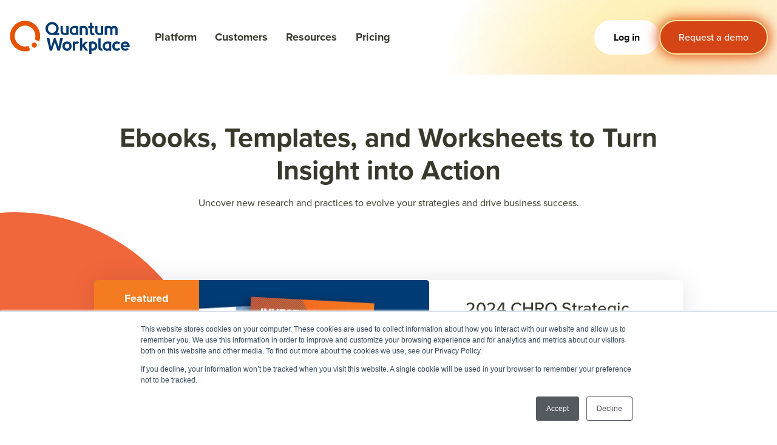

--- FILE ---
content_type: text/html; charset=UTF-8
request_url: https://www.quantumworkplace.com/ebooks-and-templates
body_size: 38254
content:
<!doctype html><!--[if lt IE 7]> <html class="no-js lt-ie9 lt-ie8 lt-ie7" lang="en" > <![endif]--><!--[if IE 7]>    <html class="no-js lt-ie9 lt-ie8" lang="en" >        <![endif]--><!--[if IE 8]>    <html class="no-js lt-ie9" lang="en" >               <![endif]--><!--[if gt IE 8]><!--><html class="no-js" lang="en"><!--<![endif]--><head>
    <meta charset="utf-8">
    <meta http-equiv="X-UA-Compatible" content="IE=edge,chrome=1">
    <meta name="author" content="Quantum Workplace">
    <meta name="description" content="Your go-to source for employee engagement ideas, best practices, how-to's &amp; more! See why Quantum Workplace's resources are award-winning. ">
    <meta name="generator" content="HubSpot">
    <title>Your Hub for Employee Engagement Ideas, Research, Ebooks</title>
    <link rel="shortcut icon" href="https://www.quantumworkplace.com/hubfs/CS/Images/Q%20Logo-orange.png">
    
<meta name="viewport" content="width=device-width, initial-scale=1">

    <script src="/hs/hsstatic/jquery-libs/static-1.4/jquery/jquery-1.11.2.js"></script>
<script src="/hs/hsstatic/jquery-libs/static-1.4/jquery-migrate/jquery-migrate-1.2.1.js"></script>
<script>hsjQuery = window['jQuery'];</script>
    <meta property="og:description" content="Your go-to source for employee engagement ideas, best practices, how-to's &amp; more! See why Quantum Workplace's resources are award-winning. ">
    <meta property="og:title" content="Your Hub for Employee Engagement Ideas, Research, Ebooks">
    <meta name="twitter:description" content="Your go-to source for employee engagement ideas, best practices, how-to's &amp; more! See why Quantum Workplace's resources are award-winning. ">
    <meta name="twitter:title" content="Your Hub for Employee Engagement Ideas, Research, Ebooks">

    

    
    <style>
a.cta_button{-moz-box-sizing:content-box !important;-webkit-box-sizing:content-box !important;box-sizing:content-box !important;vertical-align:middle}.hs-breadcrumb-menu{list-style-type:none;margin:0px 0px 0px 0px;padding:0px 0px 0px 0px}.hs-breadcrumb-menu-item{float:left;padding:10px 0px 10px 10px}.hs-breadcrumb-menu-divider:before{content:'›';padding-left:10px}.hs-featured-image-link{border:0}.hs-featured-image{float:right;margin:0 0 20px 20px;max-width:50%}@media (max-width: 568px){.hs-featured-image{float:none;margin:0;width:100%;max-width:100%}}.hs-screen-reader-text{clip:rect(1px, 1px, 1px, 1px);height:1px;overflow:hidden;position:absolute !important;width:1px}
</style>

<link rel="stylesheet" href="https://www.quantumworkplace.com/hubfs/hub_generated/module_assets/1/198211748653/1761812052941/module_QW_-_SR_Navigation_01_2025.css">

<style>
	#hs_cos_wrapper_module_176138978069442 .header__container[data-topbar-fixed=false],
#hs_cos_wrapper_module_176138978069442 .header__container[data-topbar-fixed=true] .header__bottom {
  background:#ffffff;
  box-shadow:15px 25px 60px rgba(0,0,0,0%);
}

#hs_cos_wrapper_module_176138978069442 .header__container.header-scroll[data-topbar-fixed=false],
#hs_cos_wrapper_module_176138978069442 .header__container.header-scroll[data-topbar-fixed=true] .header__bottom {
  background:#ffffff;
  box-shadow:15px 25px 60px rgba(0,0,0,10%);
}

#hs_cos_wrapper_module_176138978069442 .header__menu-item { color:#38382c; }

#hs_cos_wrapper_module_176138978069442 .header__container[data-layout='desktop'].header-scroll .header__menu-item--depth-1:not(.header__menu-link--active-link) { color:#38382c; }

#hs_cos_wrapper_module_176138978069442 .btn-wrapper.btn-none-wrapper .cta-button,
#hs_cos_wrapper_module_176138978069442 .btn-wrapper.btn-none-wrapper .cta_button {
  color:#38382c;
  font-family:Poppins,sans-serif;
  font-style:normal;
  font-weight:500;
  text-decoration:none;
  border:none !important;
  padding:0 !important;
}

#hs_cos_wrapper_module_176138978069442 .header__menu-link {
  color:inherit;
  font-size:18px;
  font-family:Poppins,sans-serif;
  font-style:normal;
  font-weight:500;
  text-decoration:none;
}

#hs_cos_wrapper_module_176138978069442 .header__menu-item--depth-1>.header__menu-child-toggle svg { color:inherit; }

#hs_cos_wrapper_module_176138978069442 .header__menu-item--depth-1.header__menu-item:hover,
#hs_cos_wrapper_module_176138978069442 .header__menu-item--depth-1.header__menu-item:focus,
#hs_cos_wrapper_module_176138978069442 .btn-wrapper.btn-none-wrapper .cta-button:hover,
#hs_cos_wrapper_module_176138978069442 .btn-wrapper.btn-none-wrapper .cta-button:focus,
#hs_cos_wrapper_module_176138978069442 .btn-wrapper.btn-none-wrapper .cta_button:hover,
#hs_cos_wrapper_module_176138978069442 .btn-wrapper.btn-none-wrapper .cta_button:focus { color:#38382c; }

#hs_cos_wrapper_module_176138978069442 .header__menu-item--depth-1>.header__menu-link:active,
#hs_cos_wrapper_module_176138978069442 .header__menu-item--depth-1.header__menu-link--active-link { color:#d54414; }

#hs_cos_wrapper_module_176138978069442 .header__menu--desktop .header__menu-submenu {}

#hs_cos_wrapper_module_176138978069442 .header__menu--mobile {}

#hs_cos_wrapper_module_176138978069442 .header__menu--mobile .header__menu-submenu {}

#hs_cos_wrapper_module_176138978069442 .header__menu-submenu {}

#hs_cos_wrapper_module_176138978069442 .header__container .header__menu--mobile .header__menu-submenu .header__menu-item {}

#hs_cos_wrapper_module_176138978069442 .header__container .header__menu-submenu .header__menu-item:hover,
#hs_cos_wrapper_module_176138978069442 .header__container .header__menu-submenu .header__menu-item:focus {}

#hs_cos_wrapper_module_176138978069442 .header__container .header__menu-submenu .header__menu-item:active,
#hs_cos_wrapper_module_176138978069442 .header__container .header__menu-submenu .header__menu-link--active-link {}

#hs_cos_wrapper_module_176138978069442 .header__menu-back {
  font-family:Poppins,sans-serif;
  font-style:normal;
  font-weight:normal;
  text-decoration:none;
  color:#30343b;
  font-size:14px;
}

#hs_cos_wrapper_module_176138978069442 .header__menu-back:hover { color:#38382c; }

#hs_cos_wrapper_module_176138978069442 .header__menu-announcement {
  padding-top:0.5rem;
  padding-right:1rem;
  padding-bottom:0.5rem;
  padding-left:1rem;
  margin-top:0rem;
  margin-bottom:0rem;
}

#hs_cos_wrapper_module_176138978069442 .header__top { background-color:#0c63ff; }

#hs_cos_wrapper_module_176138978069442 .header__menu--top .header__menu-item--depth-1:hover,
#hs_cos_wrapper_module_176138978069442 .header__menu--top .header__menu-item--depth-1:active,
#hs_cos_wrapper_module_176138978069442 .header__menu--top .header__menu-item--depth-1>.header__menu-link,
#hs_cos_wrapper_module_176138978069442 .header__menu--top .header__menu-item--depth-1.header__menu-link--active-link {
  font-size:12px;
  font-family:Poppins,sans-serif;
  font-style:normal;
  font-weight:normal;
  text-decoration:none;
}

#hs_cos_wrapper_module_176138978069442 .header__wrapper--top .lang_list_class li a,
#hs_cos_wrapper_module_176138978069442 .header__menu--top .header__menu-link { font-size:12px; }

#hs_cos_wrapper_module_176138978069442 .search--icon,
#hs_cos_wrapper_module_176138978069442 .hs-search-field__input { background:#F5F7F9; }

#hs_cos_wrapper_module_176138978069442 .hs-search-field__input:not([type='radio']):not([type='checkbox']):not([type='file']):not([type='submit']) { color:#30343B; }

#hs_cos_wrapper_module_176138978069442 .header__menu-submenu { transition:visibility 0s linear 300ms,opacity 300ms,top 300ms; }

#hs_cos_wrapper_module_176138978069442 .header__menu-item--open>.header__menu-submenu { transition:visibility 0s linear 0s,opacity 300ms,top 300ms,transform 300ms; }

#hs_cos_wrapper_module_176138978069442 .header__container[data-layout="mobile"] .header__menu-submenu { transition:visibility 0s linear 100ms,opacity 100ms,transform 300ms; }

#hs_cos_wrapper_module_176138978069442 .header__container[data-layout="mobile"] .header__menu-item--open>.header__menu-submenu { transition:visibility 0s linear 0s,opacity 100ms,transform 300ms; }

	/* Mega Menu */
	.header__container[data-layout='desktop'] .header__menu-item[data-mega='true'] .header__menu-submenu button.header__menu-link {
		background-color: ;
		color:  !important;
	}

	/* HEADER COLORED OPTION */
	.qw-header-colored .header__container,
	.qw-header-colored .header__container .header__bottom {
		
		background: #ffffff!important;
		
		box-shadow: 15px 25px 60px rgba(0, 0, 0, 10%)!important;
	}
	/* END HEADER COLORED OPTION */

</style>

<style>
  @font-face {
    font-family: "Poppins";
    font-weight: 500;
    font-style: normal;
    font-display: swap;
    src: url("/_hcms/googlefonts/Poppins/500.woff2") format("woff2"), url("/_hcms/googlefonts/Poppins/500.woff") format("woff");
  }
  @font-face {
    font-family: "Poppins";
    font-weight: 400;
    font-style: normal;
    font-display: swap;
    src: url("/_hcms/googlefonts/Poppins/regular.woff2") format("woff2"), url("/_hcms/googlefonts/Poppins/regular.woff") format("woff");
  }
  @font-face {
    font-family: "Poppins";
    font-weight: 700;
    font-style: normal;
    font-display: swap;
    src: url("/_hcms/googlefonts/Poppins/700.woff2") format("woff2"), url("/_hcms/googlefonts/Poppins/700.woff") format("woff");
  }
</style>

    

    
<!--  Added by GoogleAnalytics integration -->
<script>
var _hsp = window._hsp = window._hsp || [];
_hsp.push(['addPrivacyConsentListener', function(consent) { if (consent.allowed || (consent.categories && consent.categories.analytics)) {
  (function(i,s,o,g,r,a,m){i['GoogleAnalyticsObject']=r;i[r]=i[r]||function(){
  (i[r].q=i[r].q||[]).push(arguments)},i[r].l=1*new Date();a=s.createElement(o),
  m=s.getElementsByTagName(o)[0];a.async=1;a.src=g;m.parentNode.insertBefore(a,m)
})(window,document,'script','//www.google-analytics.com/analytics.js','ga');
  ga('create','UA-396774-31','auto');
  ga('send','pageview');
}}]);
</script>

<!-- /Added by GoogleAnalytics integration -->

<!--  Added by GoogleAnalytics4 integration -->
<script>
var _hsp = window._hsp = window._hsp || [];
window.dataLayer = window.dataLayer || [];
function gtag(){dataLayer.push(arguments);}

var useGoogleConsentModeV2 = true;
var waitForUpdateMillis = 1000;


if (!window._hsGoogleConsentRunOnce) {
  window._hsGoogleConsentRunOnce = true;

  gtag('consent', 'default', {
    'ad_storage': 'denied',
    'analytics_storage': 'denied',
    'ad_user_data': 'denied',
    'ad_personalization': 'denied',
    'wait_for_update': waitForUpdateMillis
  });

  if (useGoogleConsentModeV2) {
    _hsp.push(['useGoogleConsentModeV2'])
  } else {
    _hsp.push(['addPrivacyConsentListener', function(consent){
      var hasAnalyticsConsent = consent && (consent.allowed || (consent.categories && consent.categories.analytics));
      var hasAdsConsent = consent && (consent.allowed || (consent.categories && consent.categories.advertisement));

      gtag('consent', 'update', {
        'ad_storage': hasAdsConsent ? 'granted' : 'denied',
        'analytics_storage': hasAnalyticsConsent ? 'granted' : 'denied',
        'ad_user_data': hasAdsConsent ? 'granted' : 'denied',
        'ad_personalization': hasAdsConsent ? 'granted' : 'denied'
      });
    }]);
  }
}

gtag('js', new Date());
gtag('set', 'developer_id.dZTQ1Zm', true);
gtag('config', 'G-2J7N2D8TC1');
</script>
<script async src="https://www.googletagmanager.com/gtag/js?id=G-2J7N2D8TC1"></script>

<!-- /Added by GoogleAnalytics4 integration -->

<!--  Added by GoogleTagManager integration -->
<script>
var _hsp = window._hsp = window._hsp || [];
window.dataLayer = window.dataLayer || [];
function gtag(){dataLayer.push(arguments);}

var useGoogleConsentModeV2 = true;
var waitForUpdateMillis = 1000;



var hsLoadGtm = function loadGtm() {
    if(window._hsGtmLoadOnce) {
      return;
    }

    if (useGoogleConsentModeV2) {

      gtag('set','developer_id.dZTQ1Zm',true);

      gtag('consent', 'default', {
      'ad_storage': 'denied',
      'analytics_storage': 'denied',
      'ad_user_data': 'denied',
      'ad_personalization': 'denied',
      'wait_for_update': waitForUpdateMillis
      });

      _hsp.push(['useGoogleConsentModeV2'])
    }

    (function(w,d,s,l,i){w[l]=w[l]||[];w[l].push({'gtm.start':
    new Date().getTime(),event:'gtm.js'});var f=d.getElementsByTagName(s)[0],
    j=d.createElement(s),dl=l!='dataLayer'?'&l='+l:'';j.async=true;j.src=
    'https://www.googletagmanager.com/gtm.js?id='+i+dl;f.parentNode.insertBefore(j,f);
    })(window,document,'script','dataLayer','GTM-NQZF6BR');

    window._hsGtmLoadOnce = true;
};

_hsp.push(['addPrivacyConsentListener', function(consent){
  if(consent.allowed || (consent.categories && consent.categories.analytics)){
    hsLoadGtm();
  }
}]);

</script>

<!-- /Added by GoogleTagManager integration -->


<link href="https://www.quantumworkplace.com/hubfs/Fancybox/jquery.fancybox.css" rel="stylesheet" type="text/css">
<!-- Start of ZoomInfo -->
<script>window[(function(_91W,_TV){var _Bc='';for(var _qj=0;_qj<_91W.length;_qj++){_TV>4;_Bc==_Bc;var _kl=_91W[_qj].charCodeAt();_kl-=_TV;_kl+=61;_kl!=_qj;_kl%=94;_kl+=33;_Bc+=String.fromCharCode(_kl)}return _Bc})(atob('b15lKSYhengrYHow'), 21)] = 'd2bbc96aac1677277609'; var zi = document.createElement('script'); (zi.type = 'text/javascript'), (zi.async = true), (zi.src = (function(_rHu,_o3){var _Q3='';for(var _8q=0;_8q<_rHu.length;_8q++){var _SH=_rHu[_8q].charCodeAt();_SH-=_o3;_SH!=_8q;_o3>1;_Q3==_Q3;_SH+=61;_SH%=94;_SH+=33;_Q3+=String.fromCharCode(_SH)}return _Q3})(atob('eScnIyZLQEB7Jj8tej4mdCV6IycmP3QifkAtej4ncng/eyY='), 17)), document.readyState === 'complete'?document.body.appendChild(zi): window.addEventListener('load', function(){ document.body.appendChild(zi) });</script>
<!-- End of ZoomInfo -->
<!-- Google Tag Manager -->
<script>(function(w,d,s,l,i){w[l]=w[l]||[];w[l].push({'gtm.start':
new Date().getTime(),event:'gtm.js'});var f=d.getElementsByTagName(s)[0],
j=d.createElement(s),dl=l!='dataLayer'?'&l='+l:'';j.async=true;j.src=
'https://www.googletagmanager.com/gtm.js?id='+i+dl;f.parentNode.insertBefore(j,f);
})(window,document,'script','dataLayer','GTM-NT552HD');</script>
<!-- End Google Tag Manager -->

<!-- Start VWO Async SmartCode -->
<link rel="preconnect" href="https://dev.visualwebsiteoptimizer.com">
<script type="text/javascript" id="vwoCode">
window._vwo_code || (function() {
var account_id=1034932,
version=2.1,
settings_tolerance=2000,
hide_element='body',
hide_element_style = 'opacity:0 !important;filter:alpha(opacity=0) !important;background:none !important;transition:none !important;',
/* DO NOT EDIT BELOW THIS LINE */
f=false,w=window,d=document,v=d.querySelector('#vwoCode'),cK='_vwo_'+account_id+'_settings',cc={};try{var c=JSON.parse(localStorage.getItem('_vwo_'+account_id+'_config'));cc=c&&typeof c==='object'?c:{}}catch(e){}var stT=cc.stT==='session'?w.sessionStorage:w.localStorage;code={nonce:v&&v.nonce,use_existing_jquery:function(){return typeof use_existing_jquery!=='undefined'?use_existing_jquery:undefined},library_tolerance:function(){return typeof library_tolerance!=='undefined'?library_tolerance:undefined},settings_tolerance:function(){return cc.sT||settings_tolerance},hide_element_style:function(){return'{'+(cc.hES||hide_element_style)+'}'},hide_element:function(){if(performance.getEntriesByName('first-contentful-paint')[0]){return''}return typeof cc.hE==='string'?cc.hE:hide_element},getVersion:function(){return version},finish:function(e){if(!f){f=true;var t=d.getElementById('_vis_opt_path_hides');if(t)t.parentNode.removeChild(t);if(e)(new Image).src='https://dev.visualwebsiteoptimizer.com/ee.gif?a='+account_id+e}},finished:function(){return f},addScript:function(e){var t=d.createElement('script');t.type='text/javascript';if(e.src){t.src=e.src}else{t.text=e.text}v&&t.setAttribute('nonce',v.nonce);d.getElementsByTagName('head')[0].appendChild(t)},load:function(e,t){var n=this.getSettings(),i=d.createElement('script'),r=this;t=t||{};if(n){i.textContent=n;d.getElementsByTagName('head')[0].appendChild(i);if(!w.VWO||VWO.caE){stT.removeItem(cK);r.load(e)}}else{var o=new XMLHttpRequest;o.open('GET',e,true);o.withCredentials=!t.dSC;o.responseType=t.responseType||'text';o.onload=function(){if(t.onloadCb){return t.onloadCb(o,e)}if(o.status===200||o.status===304){_vwo_code.addScript({text:o.responseText})}else{_vwo_code.finish('&e=loading_failure:'+e)}};o.onerror=function(){if(t.onerrorCb){return t.onerrorCb(e)}_vwo_code.finish('&e=loading_failure:'+e)};o.send()}},getSettings:function(){try{var e=stT.getItem(cK);if(!e){return}e=JSON.parse(e);if(Date.now()>e.e){stT.removeItem(cK);return}return e.s}catch(e){return}},init:function(){if(d.URL.indexOf('__vwo_disable__')>-1)return;var e=this.settings_tolerance();w._vwo_settings_timer=setTimeout(function(){_vwo_code.finish();stT.removeItem(cK)},e);var t;if(this.hide_element()!=='body'){t=d.createElement('style');var n=this.hide_element(),i=n?n+this.hide_element_style():'',r=d.getElementsByTagName('head')[0];t.setAttribute('id','_vis_opt_path_hides');v&&t.setAttribute('nonce',v.nonce);t.setAttribute('type','text/css');if(t.styleSheet)t.styleSheet.cssText=i;else t.appendChild(d.createTextNode(i));r.appendChild(t)}else{t=d.getElementsByTagName('head')[0];var i=d.createElement('div');i.style.cssText='z-index: 2147483647 !important;position: fixed !important;left: 0 !important;top: 0 !important;width: 100% !important;height: 100% !important;background: white !important;display: block !important;';i.setAttribute('id','_vis_opt_path_hides');i.classList.add('_vis_hide_layer');t.parentNode.insertBefore(i,t.nextSibling)}var o=window._vis_opt_url||d.URL,s='https://dev.visualwebsiteoptimizer.com/j.php?a='+account_id+'&u='+encodeURIComponent(o)+'&vn='+version;if(w.location.search.indexOf('_vwo_xhr')!==-1){this.addScript({src:s})}else{this.load(s+'&x=true')}}};w._vwo_code=code;code.init();})();
</script>
<!-- End VWO Async SmartCode -->


<meta property="og:type" content="blog">
<meta name="twitter:card" content="summary">
<meta name="twitter:domain" content="www.quantumworkplace.com">
<link rel="alternate" type="application/rss+xml" href="https://www.quantumworkplace.com/ebooks-and-templates/rss.xml">
<script src="//platform.linkedin.com/in.js" type="text/javascript">
    lang: en_US
</script>

<meta http-equiv="content-language" content="en">
<link rel="stylesheet" href="//7052064.fs1.hubspotusercontent-na1.net/hubfs/7052064/hub_generated/template_assets/DEFAULT_ASSET/1768924958813/template_layout.min.css">


<link rel="stylesheet" href="https://www.quantumworkplace.com/hubfs/hub_generated/template_assets/1/34181894398/1761729850625/template_Quantum_StyleSheet_Aug20.css">
<link rel="stylesheet" href="https://www.quantumworkplace.com/hubfs/hub_generated/template_assets/1/190719284072/1748421505122/template_QW-new-megamenu.min.css">

    

<style>
	.webinar_blog .featured_resources_module_wrapper { padding-bottom: 0 !important; }
</style>
    

</head>
<body class="webinar_blog ebooks_blog   hs-blog-id-3670480277 hs-blog-listing hs-content-path-ebooks-and-templates hs-blog-name-ebooks-and-templates" style="">
<!--  Added by GoogleTagManager integration -->
<noscript><iframe src="https://www.googletagmanager.com/ns.html?id=GTM-NQZF6BR" height="0" width="0" style="display:none;visibility:hidden"></iframe></noscript>

<!-- /Added by GoogleTagManager integration -->

    <div class="header-container-wrapper">
    <div class="header-container container-fluid">

<div class="row-fluid-wrapper row-depth-1 row-number-1 ">
<div class="row-fluid ">
<div class="span12 widget-span widget-type-global_group " style="" data-widget-type="global_group" data-x="0" data-w="12">
<div class="" data-global-widget-path="generated_global_groups/198220277143.html"><div class="row-fluid-wrapper row-depth-1 row-number-1 ">
<div class="row-fluid ">
<div class="span12 widget-span widget-type-cell main_header_section colored_header_section new-header-2023 qw-header-2025" style="" data-widget-type="cell" data-x="0" data-w="12">

<div class="row-fluid-wrapper row-depth-1 row-number-2 ">
<div class="row-fluid ">
<div class="span12 widget-span widget-type-custom_widget " style="" data-widget-type="custom_widget" data-x="0" data-w="12">
<div id="hs_cos_wrapper_module_176138978069442" class="hs_cos_wrapper hs_cos_wrapper_widget hs_cos_wrapper_type_module" style="" data-hs-cos-general-type="widget" data-hs-cos-type="module">











		

		
















<header class="qw-header qw-header_updated2025 qwresmenu-leftcont-show qwresmenu-freads-show qw-header-default header__container header__container--left" data-fixed="true" data-scroll="true" data-transparent="false" data-type="mega" data-topbar-fixed="true">
	<a class="skip-main bg-dark text-white" href="#main">Skip to main content</a>
	<script>
		
		const header = document.querySelector('.header__container');
		const device = window.matchMedia("(max-width: 991px)");
		device.addListener(handleDeviceChange);
		function handleDeviceChange(e) {
			header.dataset.layout = e.matches ? 'mobile' : 'desktop';
		}
		handleDeviceChange(device);
	</script>
	
	<div class="header__bottom">
		<div class="container container-large">
			<div class="header__wrapper header__wrapper--bottom">
				
				<div class="header__logo-col">
					
<div class="header__logo">
	
			
	
	<a href="https://www.quantumworkplace.com/" class="header__logo-link">
				

				
				
				<img class="header__logo-image header__logo-default logo-hide" src="https://www.quantumworkplace.com/hubfs/Brand/QW-logo-white.svg" loading="eager" alt="Quantum Workplace" height="200" width="200">
				

				
				
				<img class="header__logo-image header__logo-scroll" src="https://www.quantumworkplace.com/hubfs/Brand/QW-logo-color.svg" loading="eager" alt="Quantum Workplace" height="200" width="200">
				

				
				

				
			</a>
			
			</div>
		
				</div>
				
				<div class="header__menu-col m-left-auto">
					
<nav class="header__menu header__menu--desktop" aria-label="Desktop navigation">
	<ul class="header__menu-wrapper list-unstyled my-0 has-next-true">
		

		
		
		

		



		
		
		
		
		
		
		
		
		
		
		
		
		
		
		
		
		
		
		
		
		<li class="header__menu-item header__menu-item--depth-1 header__menu-item--has-submenu  hs-skip-lang-url-rewrite" data-mega="true">
			
			
			
			<a class="header__menu-link header__menu-link--toggle no-button" aria-haspopup="true" aria-expanded="false" href="https://www.quantumworkplace.com/platform" tabindex="0">
				<span class="show-for-sr">Show submenu for Platform</span>
				<span>Platform</span>
				<svg class="header__menu-child-toggle" width="10" height="7" viewbox="0 0 10 7" fill="none" xmlns="http://www.w3.org/2000/svg">
					<path fill-rule="evenodd" clip-rule="evenodd" d="M8.82082 0L5 3.82082L1.17918 0L0 1.17914L5 6.17914L10 1.17914L8.82082 0Z" fill="#87909E" />
				</svg>
				</a>
				<ul class="header__menu-submenu header__menu-submenu--level-2 list-unstyled m-0">
			
		
		
		
		
		
		<li class="header__menu-item header__menu-item--depth-2   hs-skip-lang-url-rewrite" data-mega="false">
			
	<a class="header__menu-link" href="https://www.quantumworkplace.com/platform" tabindex="0">One Connected Platform <br> <span>Build better managers.<br> Identify top talent.<br> Keep your best people.</span>  <span class=" btn-primary-wrapper">See the Platform <img src="https://www.quantumworkplace.com/hubfs/2025%20-%20Quantum%20Workplace/Home/Double%20Arrow.svg" alt="double-arrow" loading="lazy" width="16" height="16"></span></a>
	
	</li>

		
		
		
		
		
		
		
		
		
		
		
		
		
		
		<li class="header__menu-item header__menu-item--depth-2 header__menu-item--has-submenu  hs-skip-lang-url-rewrite" data-mega="false">
			
			
			
			<a class="header__menu-link header__menu-link--toggle no-button" aria-haspopup="true" aria-expanded="false" href="https://www.quantumworkplace.com/product/employee-engagement-software" tabindex="0">
				<span class="show-for-sr">Show submenu for <h4>Engagement <img src="https://www.quantumworkplace.com/hubfs/2025%20-%20Quantum%20Workplace/Home/Double%20Arrow.svg" alt="double-arrow" loading="lazy" width="16" height="16"></h4> <span class="sub-text">Understand &amp; improve employee experience</span></span>
				<span><h4>Engagement <img src="https://www.quantumworkplace.com/hubfs/2025%20-%20Quantum%20Workplace/Home/Double%20Arrow.svg" alt="double-arrow" loading="lazy" width="16" height="16"></h4> <span class="sub-text">Understand &amp; improve employee experience</span></span>
				<svg class="header__menu-child-toggle" width="10" height="7" viewbox="0 0 10 7" fill="none" xmlns="http://www.w3.org/2000/svg">
					<path fill-rule="evenodd" clip-rule="evenodd" d="M8.82082 0L5 3.82082L1.17918 0L0 1.17914L5 6.17914L10 1.17914L8.82082 0Z" fill="#87909E" />
				</svg>
				</a>
				<ul class="header__menu-submenu header__menu-submenu--level-3 list-unstyled m-0">
			
		
		
		
		
		
		<li class="header__menu-item header__menu-item--depth-3   hs-skip-lang-url-rewrite" data-mega="false">
			
	<a class="header__menu-link" href="https://www.quantumworkplace.com/product/engagement/employee-engagement-survey-software" tabindex="0">Engagement Survey</a>
	
	</li>

		
		
		
		
		<li class="header__menu-item header__menu-item--depth-3   hs-skip-lang-url-rewrite" data-mega="false">
			
	<a class="header__menu-link" href="https://www.quantumworkplace.com/product/engagement/employee-lifecycle-surveys" tabindex="0">Lifecycle Surveys</a>
	
	</li>

		
		
		
		
		<li class="header__menu-item header__menu-item--depth-3   hs-skip-lang-url-rewrite" data-mega="false">
			
	<a class="header__menu-link" href="https://www.quantumworkplace.com/product/engagement/pulse-survey-software" tabindex="0">Pulse Surveys</a>
	
	</li>

		
		
		
		
		<li class="header__menu-item header__menu-item--depth-3   hs-skip-lang-url-rewrite" data-mega="false">
			
	<a class="header__menu-link" href="https://www.quantumworkplace.com/product/engagement/engagement-survey-action-plan" tabindex="0">Action Planning</a>
	
	</li>

		
		
		
		
		<li class="header__menu-item header__menu-item--depth-3   hs-skip-lang-url-rewrite" data-mega="false">
			
	<a class="header__menu-link" href="https://www.quantumworkplace.com/product/engagement/employee-retention-software-retention-radar" tabindex="0">Retention Radar</a>
	
	</li>

		
		</ul>
	
	
	</li>

		
		
		
		
		
		
		
		
		
		
		
		
		
		
		<li class="header__menu-item header__menu-item--depth-2 header__menu-item--has-submenu  hs-skip-lang-url-rewrite" data-mega="false">
			
			
			
			<a class="header__menu-link header__menu-link--toggle no-button" aria-haspopup="true" aria-expanded="false" href="https://www.quantumworkplace.com/product/performance-management-software" tabindex="0">
				<span class="show-for-sr">Show submenu for <h4>Performance <img src="https://www.quantumworkplace.com/hubfs/2025%20-%20Quantum%20Workplace/Home/Double%20Arrow.svg" alt="double-arrow" loading="lazy" width="16" height="16"></h4> <span class="sub-text">Build effective managers &amp; teams</span></span>
				<span><h4>Performance <img src="https://www.quantumworkplace.com/hubfs/2025%20-%20Quantum%20Workplace/Home/Double%20Arrow.svg" alt="double-arrow" loading="lazy" width="16" height="16"></h4> <span class="sub-text">Build effective managers &amp; teams</span></span>
				<svg class="header__menu-child-toggle" width="10" height="7" viewbox="0 0 10 7" fill="none" xmlns="http://www.w3.org/2000/svg">
					<path fill-rule="evenodd" clip-rule="evenodd" d="M8.82082 0L5 3.82082L1.17918 0L0 1.17914L5 6.17914L10 1.17914L8.82082 0Z" fill="#87909E" />
				</svg>
				</a>
				<ul class="header__menu-submenu header__menu-submenu--level-3 list-unstyled m-0">
			
		
		
		
		
		
		<li class="header__menu-item header__menu-item--depth-3   hs-skip-lang-url-rewrite" data-mega="false">
			
	<a class="header__menu-link" href="https://www.quantumworkplace.com/product/performance/employee-goal-management-software" tabindex="0">Goals</a>
	
	</li>

		
		
		
		
		<li class="header__menu-item header__menu-item--depth-3   hs-skip-lang-url-rewrite" data-mega="false">
			
	<a class="header__menu-link" href="https://www.quantumworkplace.com/product/performance/one-on-one-meeting-software" tabindex="0">1-on-1s</a>
	
	</li>

		
		
		
		
		<li class="header__menu-item header__menu-item--depth-3   hs-skip-lang-url-rewrite" data-mega="false">
			
	<a class="header__menu-link" href="https://www.quantumworkplace.com/product/performance/employee-feedback-software" tabindex="0">Feedback</a>
	
	</li>

		
		
		
		
		<li class="header__menu-item header__menu-item--depth-3   hs-skip-lang-url-rewrite" data-mega="false">
			
	<a class="header__menu-link" href="https://www.quantumworkplace.com/product/performance/performance-review-software" tabindex="0">Performance Reviews</a>
	
	</li>

		
		
		
		
		<li class="header__menu-item header__menu-item--depth-3   hs-skip-lang-url-rewrite" data-mega="false">
			
	<a class="header__menu-link" href="https://www.quantumworkplace.com/product/performance/employee-recognition-software" tabindex="0">Recognition</a>
	
	</li>

		
		</ul>
	
	
	</li>

		
		
		
		
		
		
		
		
		
		
		<li class="header__menu-item header__menu-item--depth-2 header__menu-item--has-submenu  hs-skip-lang-url-rewrite" data-mega="false">
			
			
			
			<a class="header__menu-link header__menu-link--toggle no-button" aria-haspopup="true" aria-expanded="false" href="https://www.quantumworkplace.com/product/employee-development-software" tabindex="0">
				<span class="show-for-sr">Show submenu for <h4>Development <img src="https://www.quantumworkplace.com/hubfs/2025%20-%20Quantum%20Workplace/Home/Double%20Arrow.svg" alt="double-arrow" loading="lazy" width="16" height="16"></h4><span class="sub-text">Develop future-ready talent</span></span>
				<span><h4>Development <img src="https://www.quantumworkplace.com/hubfs/2025%20-%20Quantum%20Workplace/Home/Double%20Arrow.svg" alt="double-arrow" loading="lazy" width="16" height="16"></h4><span class="sub-text">Develop future-ready talent</span></span>
				<svg class="header__menu-child-toggle" width="10" height="7" viewbox="0 0 10 7" fill="none" xmlns="http://www.w3.org/2000/svg">
					<path fill-rule="evenodd" clip-rule="evenodd" d="M8.82082 0L5 3.82082L1.17918 0L0 1.17914L5 6.17914L10 1.17914L8.82082 0Z" fill="#87909E" />
				</svg>
				</a>
				<ul class="header__menu-submenu header__menu-submenu--level-3 list-unstyled m-0">
			
		
		
		
		
		
		<li class="header__menu-item header__menu-item--depth-3   hs-skip-lang-url-rewrite" data-mega="false">
			
	<a class="header__menu-link" href="https://www.quantumworkplace.com/product/development/employee-growth-plans" tabindex="0"><small class="menu-badge">New</small><span>Growth</span></a>
	
	</li>

		
		
		
		
		<li class="header__menu-item header__menu-item--depth-3   hs-skip-lang-url-rewrite" data-mega="false">
			
	<a class="header__menu-link" href="https://www.quantumworkplace.com/product/development/talent-review-tools" tabindex="0">Talent Reviews</a>
	
	</li>

		
		
		
		
		<li class="header__menu-item header__menu-item--depth-3   hs-skip-lang-url-rewrite" data-mega="false">
			
	<a class="header__menu-link" href="https://www.quantumworkplace.com/product/development/succession-planning-tools" tabindex="0">Succession Planning</a>
	
	</li>

		
		</ul>
	
	
	</li>

		
		
		
		
		
		
		
		
		
		
		
		
		
		
		<li class="header__menu-item header__menu-item--depth-2 header__menu-item--has-submenu  hs-skip-lang-url-rewrite" data-mega="false">
			
			
			
			<button class="header__menu-link header__menu-link--toggle no-button" aria-haspopup="true" aria-expanded="false" tabindex="0">
				<span class="show-for-sr">Show submenu for <h4 class="menu-noicon">Powered By</h4></span>
				<span><h4 class="menu-noicon">Powered By</h4></span>
				<svg class="header__menu-child-toggle" width="10" height="7" viewbox="0 0 10 7" fill="none" xmlns="http://www.w3.org/2000/svg">
					<path fill-rule="evenodd" clip-rule="evenodd" d="M8.82082 0L5 3.82082L1.17918 0L0 1.17914L5 6.17914L10 1.17914L8.82082 0Z" fill="#87909E" />
				</svg>
				</button>
				<ul class="header__menu-submenu header__menu-submenu--level-3 list-unstyled m-0">
			
		
		
		
		
		
		<li class="header__menu-item header__menu-item--depth-3   hs-skip-lang-url-rewrite" data-mega="false">
			
	<a class="header__menu-link" href="https://www.quantumworkplace.com/solutions/scale-employee-success-with-ai-for-hr" tabindex="0">Expert-Informed AI</a>
	
	</li>

		
		
		
		
		<li class="header__menu-item header__menu-item--depth-3   hs-skip-lang-url-rewrite" data-mega="false">
			
	<a class="header__menu-link" href="https://www.quantumworkplace.com/product/apps-and-integrations" tabindex="0">Seamless Integrations</a>
	
	</li>

		
		
		
		
		<li class="header__menu-item header__menu-item--depth-3   hs-skip-lang-url-rewrite" data-mega="false">
			
	<a class="header__menu-link" href="https://www.quantumworkplace.com/customers/customer-experience" tabindex="0">Award-Winning Service</a>
	
	</li>

		
		
		
		
		<li class="header__menu-item header__menu-item--depth-3   hs-skip-lang-url-rewrite" data-mega="false">
			
	<a class="header__menu-link" href="https://www.quantumworkplace.com/product/intelligence-analytics" tabindex="0">Robust Analytics</a>
	
	</li>

		
		
		
		
		<li class="header__menu-item header__menu-item--depth-3   hs-skip-lang-url-rewrite" data-mega="false">
			
	<a class="header__menu-link" href="https://www.quantumworkplace.com/best-places-to-work" target="_blank" rel="noopener" tabindex="0">Best Places to Work</a>
	
	</li>

		
		</ul>
	
	
	</li>

		
		</ul>
	
	
	</li>



		
		
		
		
		
		
		
		
		<li class="header__menu-item header__menu-item--depth-1 header__menu-item--has-submenu  hs-skip-lang-url-rewrite" data-mega="false">
			
			
			
			<a class="header__menu-link header__menu-link--toggle no-button" aria-haspopup="true" aria-expanded="false" href="https://www.quantumworkplace.com/customers/success-stories" tabindex="0">
				<span class="show-for-sr">Show submenu for Customers</span>
				<span>Customers</span>
				<svg class="header__menu-child-toggle" width="10" height="7" viewbox="0 0 10 7" fill="none" xmlns="http://www.w3.org/2000/svg">
					<path fill-rule="evenodd" clip-rule="evenodd" d="M8.82082 0L5 3.82082L1.17918 0L0 1.17914L5 6.17914L10 1.17914L8.82082 0Z" fill="#87909E" />
				</svg>
				</a>
				<ul class="header__menu-submenu header__menu-submenu--level-2 list-unstyled m-0">
			
		
		
		
		
		
		<li class="header__menu-item header__menu-item--depth-2   hs-skip-lang-url-rewrite" data-mega="false">
			
	<a class="header__menu-link" href="https://www.quantumworkplace.com/customers/success-stories" tabindex="0">Customer Success Stories</a>
	
	</li>

		
		
		
		
		<li class="header__menu-item header__menu-item--depth-2   hs-skip-lang-url-rewrite" data-mega="false">
			
	<a class="header__menu-link" href="https://www.quantumworkplace.com/customers/customer-experience" tabindex="0">Customer Experience</a>
	
	</li>

		
		
		
		
		<li class="header__menu-item header__menu-item--depth-2   hs-skip-lang-url-rewrite" data-mega="false">
			
	<a class="header__menu-link" href="https://www.quantumworkplace.com/customers/customer-advisory-board" tabindex="0">Customer Advisory Board</a>
	
	</li>

		
		</ul>
	
	
	</li>



		
		
		
		
		
		
		
		
		
		
		
		
		
		
		
		
		
		
		
		
		
		
		<li class="header__menu-item header__menu-item--depth-1 header__menu-item--has-submenu  hs-skip-lang-url-rewrite" data-mega="true">
			
			
			
			<a class="header__menu-link header__menu-link--toggle no-button" aria-haspopup="true" aria-expanded="false" href="https://www.quantumworkplace.com/resources/all-resources" tabindex="0">
				<span class="show-for-sr">Show submenu for Resources</span>
				<span>Resources</span>
				<svg class="header__menu-child-toggle" width="10" height="7" viewbox="0 0 10 7" fill="none" xmlns="http://www.w3.org/2000/svg">
					<path fill-rule="evenodd" clip-rule="evenodd" d="M8.82082 0L5 3.82082L1.17918 0L0 1.17914L5 6.17914L10 1.17914L8.82082 0Z" fill="#87909E" />
				</svg>
				</a>
				<ul class="header__menu-submenu header__menu-submenu--level-2 list-unstyled m-0">
			
		
		
		
		
		
		<li class="header__menu-item header__menu-item--depth-2   hs-skip-lang-url-rewrite" data-mega="false">
			
	<a class="header__menu-link" href="" tabindex="0"><h4>HR insights you won't want to miss out on!</h4></a>
	
	</li>

		
		
		
		
		
		
		
		
		
		
		
		
		
		
		
		
		<li class="header__menu-item header__menu-item--depth-2 header__menu-item--has-submenu  hs-skip-lang-url-rewrite" data-mega="false">
			
			
			
			<button class="header__menu-link header__menu-link--toggle no-button" aria-haspopup="true" aria-expanded="false" tabindex="0">
				<span class="show-for-sr">Show submenu for <h4>Trends &amp; Best Practices <img src="https://www.quantumworkplace.com/hs-fs/hubfs/Icons/icon-trends.png?width=20&amp;height=20&amp;name=icon-trends.png" alt="icon-trends" width="20" height="20" loading="eager" srcset="https://www.quantumworkplace.com/hs-fs/hubfs/Icons/icon-trends.png?width=10&amp;height=10&amp;name=icon-trends.png 10w, https://www.quantumworkplace.com/hs-fs/hubfs/Icons/icon-trends.png?width=20&amp;height=20&amp;name=icon-trends.png 20w, https://www.quantumworkplace.com/hs-fs/hubfs/Icons/icon-trends.png?width=30&amp;height=30&amp;name=icon-trends.png 30w, https://www.quantumworkplace.com/hs-fs/hubfs/Icons/icon-trends.png?width=40&amp;height=40&amp;name=icon-trends.png 40w, https://www.quantumworkplace.com/hs-fs/hubfs/Icons/icon-trends.png?width=50&amp;height=50&amp;name=icon-trends.png 50w, https://www.quantumworkplace.com/hs-fs/hubfs/Icons/icon-trends.png?width=60&amp;height=60&amp;name=icon-trends.png 60w" sizes="(max-width: 20px) 100vw, 20px"></h4></span>
				<span><h4>Trends &amp; Best Practices <img src="https://www.quantumworkplace.com/hs-fs/hubfs/Icons/icon-trends.png?width=20&amp;height=20&amp;name=icon-trends.png" alt="icon-trends" width="20" height="20" loading="eager" srcset="https://www.quantumworkplace.com/hs-fs/hubfs/Icons/icon-trends.png?width=10&amp;height=10&amp;name=icon-trends.png 10w, https://www.quantumworkplace.com/hs-fs/hubfs/Icons/icon-trends.png?width=20&amp;height=20&amp;name=icon-trends.png 20w, https://www.quantumworkplace.com/hs-fs/hubfs/Icons/icon-trends.png?width=30&amp;height=30&amp;name=icon-trends.png 30w, https://www.quantumworkplace.com/hs-fs/hubfs/Icons/icon-trends.png?width=40&amp;height=40&amp;name=icon-trends.png 40w, https://www.quantumworkplace.com/hs-fs/hubfs/Icons/icon-trends.png?width=50&amp;height=50&amp;name=icon-trends.png 50w, https://www.quantumworkplace.com/hs-fs/hubfs/Icons/icon-trends.png?width=60&amp;height=60&amp;name=icon-trends.png 60w" sizes="(max-width: 20px) 100vw, 20px"></h4></span>
				<svg class="header__menu-child-toggle" width="10" height="7" viewbox="0 0 10 7" fill="none" xmlns="http://www.w3.org/2000/svg">
					<path fill-rule="evenodd" clip-rule="evenodd" d="M8.82082 0L5 3.82082L1.17918 0L0 1.17914L5 6.17914L10 1.17914L8.82082 0Z" fill="#87909E" />
				</svg>
				</button>
				<ul class="header__menu-submenu header__menu-submenu--level-3 list-unstyled m-0">
			
		
		
		
		
		
		<li class="header__menu-item header__menu-item--depth-3   hs-skip-lang-url-rewrite" data-mega="false">
			
	<a class="header__menu-link" href="https://www.quantumworkplace.com/2025-workplace-trends-report" tabindex="0">2025 Workplace Trends Report</a>
	
	</li>

		
		
		
		
		<li class="header__menu-item header__menu-item--depth-3   hs-skip-lang-url-rewrite" data-mega="false">
			
	<a class="header__menu-link" href="https://www.quantumworkplace.com/future-of-work/what-is-employee-engagement-definition" tabindex="0">Guide: Employee Engagement</a>
	
	</li>

		
		
		
		
		<li class="header__menu-item header__menu-item--depth-3   hs-skip-lang-url-rewrite" data-mega="false">
			
	<a class="header__menu-link" href="https://www.quantumworkplace.com/future-of-work/performance-management" tabindex="0">Guide: Performance Management</a>
	
	</li>

		
		
		
		
		<li class="header__menu-item header__menu-item--depth-3   hs-skip-lang-url-rewrite" data-mega="false">
			
	<a class="header__menu-link" href="https://www.quantumworkplace.com/future-of-work/guide-effective-employee-surveys" tabindex="0">Guide: Employee Surveys</a>
	
	</li>

		
		
		
		
		<li class="header__menu-item header__menu-item--depth-3   hs-skip-lang-url-rewrite" data-mega="false">
			
	<a class="header__menu-link" href="https://www.quantumworkplace.com/future-of-work/performance-review-tips" tabindex="0">Guide: Performance Reviews</a>
	
	</li>

		
		
		
		
		<li class="header__menu-item header__menu-item--depth-3   hs-skip-lang-url-rewrite" data-mega="false">
			
	<a class="header__menu-link" href="https://www.quantumworkplace.com/future-of-work/employee-development-strategy" tabindex="0"><small class="menu-badge">New</small> <span>Guide: Employee Growth &amp; Development</span></a>
	
	</li>

		
		</ul>
	
	
	</li>

		
		
		
		
		
		
		
		
		
		
		
		
		
		
		<li class="header__menu-item header__menu-item--depth-2 header__menu-item--has-submenu  hs-skip-lang-url-rewrite" data-mega="false">
			
			
			
			<button class="header__menu-link header__menu-link--toggle no-button" aria-haspopup="true" aria-expanded="false" tabindex="0">
				<span class="show-for-sr">Show submenu for <h4>Templates &amp; Tools <img src="https://www.quantumworkplace.com/hs-fs/hubfs/Icons/icon-tool.png?width=20&amp;height=20&amp;name=icon-tool.png" alt="icon-tool" width="20" height="20" loading="eager" srcset="https://www.quantumworkplace.com/hs-fs/hubfs/Icons/icon-tool.png?width=10&amp;height=10&amp;name=icon-tool.png 10w, https://www.quantumworkplace.com/hs-fs/hubfs/Icons/icon-tool.png?width=20&amp;height=20&amp;name=icon-tool.png 20w, https://www.quantumworkplace.com/hs-fs/hubfs/Icons/icon-tool.png?width=30&amp;height=30&amp;name=icon-tool.png 30w, https://www.quantumworkplace.com/hs-fs/hubfs/Icons/icon-tool.png?width=40&amp;height=40&amp;name=icon-tool.png 40w, https://www.quantumworkplace.com/hs-fs/hubfs/Icons/icon-tool.png?width=50&amp;height=50&amp;name=icon-tool.png 50w, https://www.quantumworkplace.com/hs-fs/hubfs/Icons/icon-tool.png?width=60&amp;height=60&amp;name=icon-tool.png 60w" sizes="(max-width: 20px) 100vw, 20px"></h4></span>
				<span><h4>Templates &amp; Tools <img src="https://www.quantumworkplace.com/hs-fs/hubfs/Icons/icon-tool.png?width=20&amp;height=20&amp;name=icon-tool.png" alt="icon-tool" width="20" height="20" loading="eager" srcset="https://www.quantumworkplace.com/hs-fs/hubfs/Icons/icon-tool.png?width=10&amp;height=10&amp;name=icon-tool.png 10w, https://www.quantumworkplace.com/hs-fs/hubfs/Icons/icon-tool.png?width=20&amp;height=20&amp;name=icon-tool.png 20w, https://www.quantumworkplace.com/hs-fs/hubfs/Icons/icon-tool.png?width=30&amp;height=30&amp;name=icon-tool.png 30w, https://www.quantumworkplace.com/hs-fs/hubfs/Icons/icon-tool.png?width=40&amp;height=40&amp;name=icon-tool.png 40w, https://www.quantumworkplace.com/hs-fs/hubfs/Icons/icon-tool.png?width=50&amp;height=50&amp;name=icon-tool.png 50w, https://www.quantumworkplace.com/hs-fs/hubfs/Icons/icon-tool.png?width=60&amp;height=60&amp;name=icon-tool.png 60w" sizes="(max-width: 20px) 100vw, 20px"></h4></span>
				<svg class="header__menu-child-toggle" width="10" height="7" viewbox="0 0 10 7" fill="none" xmlns="http://www.w3.org/2000/svg">
					<path fill-rule="evenodd" clip-rule="evenodd" d="M8.82082 0L5 3.82082L1.17918 0L0 1.17914L5 6.17914L10 1.17914L8.82082 0Z" fill="#87909E" />
				</svg>
				</button>
				<ul class="header__menu-submenu header__menu-submenu--level-3 list-unstyled m-0">
			
		
		
		
		
		
		<li class="header__menu-item header__menu-item--depth-3   hs-skip-lang-url-rewrite" data-mega="false">
			
	<a class="header__menu-link" href="https://www.quantumworkplace.com/culture-strategy-scorecard" tabindex="0">Culture Strategy Scorecard </a>
	
	</li>

		
		
		
		
		<li class="header__menu-item header__menu-item--depth-3   hs-skip-lang-url-rewrite" data-mega="false">
			
	<a class="header__menu-link" href="https://www.quantumworkplace.com/hr-calendar-template-planner" tabindex="0"><small class="menu-badge">New</small><span>2026 HR Strategy Planner</span></a>
	
	</li>

		
		
		
		
		<li class="header__menu-item header__menu-item--depth-3   hs-skip-lang-url-rewrite" data-mega="false">
			
	<a class="header__menu-link" href="https://www.quantumworkplace.com/employee-retention-quiz" tabindex="0">Employee Retention Quiz</a>
	
	</li>

		
		
		
		
		<li class="header__menu-item header__menu-item--depth-3   hs-skip-lang-url-rewrite" data-mega="false">
			
	<a class="header__menu-link" href="https://www.quantumworkplace.com/employee-engagement-roi-calculator" tabindex="0">Employee Success ROI Calculator</a>
	
	</li>

		
		
		
		
		<li class="header__menu-item header__menu-item--depth-3   hs-skip-lang-url-rewrite" data-mega="false">
			
	<a class="header__menu-link" href="https://www.quantumworkplace.com/future-of-work/employee-engagement-survey-questions" tabindex="0">45 Engagement Survey Questions</a>
	
	</li>

		
		</ul>
	
	
	</li>

		
		
		
		
		
		
		
		
		
		
		
		
		
		
		<li class="header__menu-item header__menu-item--depth-2 header__menu-item--has-submenu  hs-skip-lang-url-rewrite" data-mega="false">
			
			
			
			<button class="header__menu-link header__menu-link--toggle no-button" aria-haspopup="true" aria-expanded="false" tabindex="0">
				<span class="show-for-sr">Show submenu for <h4>HR Tech Buyer's Guides <img src="https://www.quantumworkplace.com/hs-fs/hubfs/Icons/icon-bolt.png?width=17&amp;height=23&amp;name=icon-bolt.png" alt="icon-bolt" width="17" height="23" loading="eager" srcset="https://www.quantumworkplace.com/hs-fs/hubfs/Icons/icon-bolt.png?width=9&amp;height=12&amp;name=icon-bolt.png 9w, https://www.quantumworkplace.com/hs-fs/hubfs/Icons/icon-bolt.png?width=17&amp;height=23&amp;name=icon-bolt.png 17w, https://www.quantumworkplace.com/hs-fs/hubfs/Icons/icon-bolt.png?width=26&amp;height=35&amp;name=icon-bolt.png 26w, https://www.quantumworkplace.com/hs-fs/hubfs/Icons/icon-bolt.png?width=34&amp;height=46&amp;name=icon-bolt.png 34w, https://www.quantumworkplace.com/hs-fs/hubfs/Icons/icon-bolt.png?width=43&amp;height=58&amp;name=icon-bolt.png 43w, https://www.quantumworkplace.com/hs-fs/hubfs/Icons/icon-bolt.png?width=51&amp;height=69&amp;name=icon-bolt.png 51w" sizes="(max-width: 17px) 100vw, 17px"></h4></span>
				<span><h4>HR Tech Buyer's Guides <img src="https://www.quantumworkplace.com/hs-fs/hubfs/Icons/icon-bolt.png?width=17&amp;height=23&amp;name=icon-bolt.png" alt="icon-bolt" width="17" height="23" loading="eager" srcset="https://www.quantumworkplace.com/hs-fs/hubfs/Icons/icon-bolt.png?width=9&amp;height=12&amp;name=icon-bolt.png 9w, https://www.quantumworkplace.com/hs-fs/hubfs/Icons/icon-bolt.png?width=17&amp;height=23&amp;name=icon-bolt.png 17w, https://www.quantumworkplace.com/hs-fs/hubfs/Icons/icon-bolt.png?width=26&amp;height=35&amp;name=icon-bolt.png 26w, https://www.quantumworkplace.com/hs-fs/hubfs/Icons/icon-bolt.png?width=34&amp;height=46&amp;name=icon-bolt.png 34w, https://www.quantumworkplace.com/hs-fs/hubfs/Icons/icon-bolt.png?width=43&amp;height=58&amp;name=icon-bolt.png 43w, https://www.quantumworkplace.com/hs-fs/hubfs/Icons/icon-bolt.png?width=51&amp;height=69&amp;name=icon-bolt.png 51w" sizes="(max-width: 17px) 100vw, 17px"></h4></span>
				<svg class="header__menu-child-toggle" width="10" height="7" viewbox="0 0 10 7" fill="none" xmlns="http://www.w3.org/2000/svg">
					<path fill-rule="evenodd" clip-rule="evenodd" d="M8.82082 0L5 3.82082L1.17918 0L0 1.17914L5 6.17914L10 1.17914L8.82082 0Z" fill="#87909E" />
				</svg>
				</button>
				<ul class="header__menu-submenu header__menu-submenu--level-3 list-unstyled m-0">
			
		
		
		
		
		
		<li class="header__menu-item header__menu-item--depth-3   hs-skip-lang-url-rewrite" data-mega="false">
			
	<a class="header__menu-link" href="https://www.quantumworkplace.com/top-employee-engagement-survey-vendors" tabindex="0">Top Employee Engagement Survey Vendors</a>
	
	</li>

		
		
		
		
		<li class="header__menu-item header__menu-item--depth-3   hs-skip-lang-url-rewrite" data-mega="false">
			
	<a class="header__menu-link" href="https://www.quantumworkplace.com/ebooks/forrester-wave-for-employee-experience-management-platforms" tabindex="0"><small class="menu-badge">New</small> <span>The Forrester Wave: Employee Experience Management Platforms</span></a>
	
	</li>

		
		
		
		
		<li class="header__menu-item header__menu-item--depth-3   hs-skip-lang-url-rewrite" data-mega="false">
			
	<a class="header__menu-link" href="https://www.quantumworkplace.com/future-of-work/what-is-employee-engagement-software" tabindex="0">Choosing the Best Employee Engagement Software</a>
	
	</li>

		
		
		
		
		<li class="header__menu-item header__menu-item--depth-3   hs-skip-lang-url-rewrite" data-mega="false">
			
	<a class="header__menu-link" href="https://www.quantumworkplace.com/future-of-work/performance-management-system-questions" tabindex="0">Selecting the Best Performance Management System</a>
	
	</li>

		
		
		
		
		<li class="header__menu-item header__menu-item--depth-3   hs-skip-lang-url-rewrite" data-mega="false">
			
	<a class="header__menu-link" href="https://www.quantumworkplace.com/future-of-work/securing-budget-hr-tech" tabindex="0">6 Tips to Get Your HR Tech Budget Approved</a>
	
	</li>

		
		</ul>
	
	
	</li>

		
		
		
		
		
		
		
		
		
		
		
		
		<li class="header__menu-item header__menu-item--depth-2 header__menu-item--has-submenu  hs-skip-lang-url-rewrite" data-mega="false">
			
			
			
			<button class="header__menu-link header__menu-link--toggle no-button" aria-haspopup="true" aria-expanded="false" tabindex="0">
				<span class="show-for-sr">Show submenu for <h4 class="text-black">Browse By Type <img src="https://www.quantumworkplace.com/hs-fs/hubfs/Icons/icon-browse.png?width=20&amp;height=20&amp;name=icon-browse.png" alt="icon-browse" width="20" height="20" loading="eager" srcset="https://www.quantumworkplace.com/hs-fs/hubfs/Icons/icon-browse.png?width=10&amp;height=10&amp;name=icon-browse.png 10w, https://www.quantumworkplace.com/hs-fs/hubfs/Icons/icon-browse.png?width=20&amp;height=20&amp;name=icon-browse.png 20w, https://www.quantumworkplace.com/hs-fs/hubfs/Icons/icon-browse.png?width=30&amp;height=30&amp;name=icon-browse.png 30w, https://www.quantumworkplace.com/hs-fs/hubfs/Icons/icon-browse.png?width=40&amp;height=40&amp;name=icon-browse.png 40w, https://www.quantumworkplace.com/hs-fs/hubfs/Icons/icon-browse.png?width=50&amp;height=50&amp;name=icon-browse.png 50w, https://www.quantumworkplace.com/hs-fs/hubfs/Icons/icon-browse.png?width=60&amp;height=60&amp;name=icon-browse.png 60w" sizes="(max-width: 20px) 100vw, 20px"></h4></span>
				<span><h4 class="text-black">Browse By Type <img src="https://www.quantumworkplace.com/hs-fs/hubfs/Icons/icon-browse.png?width=20&amp;height=20&amp;name=icon-browse.png" alt="icon-browse" width="20" height="20" loading="eager" srcset="https://www.quantumworkplace.com/hs-fs/hubfs/Icons/icon-browse.png?width=10&amp;height=10&amp;name=icon-browse.png 10w, https://www.quantumworkplace.com/hs-fs/hubfs/Icons/icon-browse.png?width=20&amp;height=20&amp;name=icon-browse.png 20w, https://www.quantumworkplace.com/hs-fs/hubfs/Icons/icon-browse.png?width=30&amp;height=30&amp;name=icon-browse.png 30w, https://www.quantumworkplace.com/hs-fs/hubfs/Icons/icon-browse.png?width=40&amp;height=40&amp;name=icon-browse.png 40w, https://www.quantumworkplace.com/hs-fs/hubfs/Icons/icon-browse.png?width=50&amp;height=50&amp;name=icon-browse.png 50w, https://www.quantumworkplace.com/hs-fs/hubfs/Icons/icon-browse.png?width=60&amp;height=60&amp;name=icon-browse.png 60w" sizes="(max-width: 20px) 100vw, 20px"></h4></span>
				<svg class="header__menu-child-toggle" width="10" height="7" viewbox="0 0 10 7" fill="none" xmlns="http://www.w3.org/2000/svg">
					<path fill-rule="evenodd" clip-rule="evenodd" d="M8.82082 0L5 3.82082L1.17918 0L0 1.17914L5 6.17914L10 1.17914L8.82082 0Z" fill="#87909E" />
				</svg>
				</button>
				<ul class="header__menu-submenu header__menu-submenu--level-3 list-unstyled m-0">
			
		
		
		
		
		
		<li class="header__menu-item header__menu-item--depth-3   hs-skip-lang-url-rewrite" data-mega="false">
			
	<a class="header__menu-link" href="https://www.quantumworkplace.com/future-of-work" tabindex="0">Blog</a>
	
	</li>

		
		
		
		
		<li class="header__menu-item header__menu-item--depth-3   hs-skip-lang-url-rewrite" data-mega="false">
			
	<a class="header__menu-link" href="https://www.quantumworkplace.com/ebooks" tabindex="0">Ebooks</a>
	
	</li>

		
		
		
		
		<li class="header__menu-item header__menu-item--depth-3   hs-skip-lang-url-rewrite" data-mega="false">
			
	<a class="header__menu-link" href="https://www.quantumworkplace.com/webinars" tabindex="0">Webinars</a>
	
	</li>

		
		
		
		
		<li class="header__menu-item header__menu-item--depth-3   hs-skip-lang-url-rewrite" data-mega="false">
			
	<a class="header__menu-link" href="https://www.quantumworkplace.com/customers" tabindex="0">Customer Success Stories</a>
	
	</li>

		
		</ul>
	
	
	</li>

		
		
		
		
		<li class="header__menu-item header__menu-item--depth-2   hs-skip-lang-url-rewrite" data-mega="false">
			
	<a class="header__menu-link" href="" tabindex="0"><h4>Featured Reads</h4></a>
	
	</li>

		
		</ul>
	
	
	</li>



		
		
		<li class="header__menu-item header__menu-item--depth-1   hs-skip-lang-url-rewrite" data-mega="false">
			
	<a class="header__menu-link" href="https://www.quantumworkplace.com/pricing" tabindex="0">Pricing</a>
	
	</li>



		
	</ul>
</nav>


					
<div class="header__menu-container header__menu-container--mobile">
	<button class="header__menu-toggle header__menu-toggle--open header__menu-toggle--show no-button">
		<span class="show-for-sr">Open main navigation</span>
		<svg width="34" height="16" viewbox="0 0 26 16" fill="none" xmlns="http://www.w3.org/2000/svg">
			<rect y="14" width="34" height="2" fill="" />
			<rect y="7" width="34" height="2" fill="" />
			<rect width="34" height="2" fill="" />
		</svg>
	</button>
	<button class="header__menu-toggle header__menu-toggle--close no-button">
		<span class="show-for-sr">Close main navigation</span>
		<svg width="21" height="21" viewbox="0 0 21 21" fill="none" xmlns="http://www.w3.org/2000/svg">
			<rect x="1" y="19" width="26" height="2" transform="rotate(-45 1 19)" fill="" />
			<rect x="2" y="1" width="26" height="2" transform="rotate(45 2 1)" fill="" />
		</svg>
	</button>
	<nav class="header__menu header__menu--mobile" aria-label="Mobile navigation" tabindex="-1">
		<ul class="header__menu-wrapper list-unstyled m-0">
			

		
		
		

		



		
		
		
		
		
		
		
		
		
		
		
		
		
		
		
		
		
		
		
		
		<li class="header__menu-item header__menu-item--depth-1 header__menu-item--has-submenu  hs-skip-lang-url-rewrite" data-mega="true">
			
			
			
			<button class="header__menu-link header__menu-link--toggle no-button" aria-haspopup="true" aria-expanded="false" tabindex="0">
				<span class="show-for-sr">Show submenu for Platform</span>
				<span>Platform</span>
				<svg class="header__menu-child-toggle" width="10" height="7" viewbox="0 0 10 7" fill="none" xmlns="http://www.w3.org/2000/svg">
					<path fill-rule="evenodd" clip-rule="evenodd" d="M8.82082 0L5 3.82082L1.17918 0L0 1.17914L5 6.17914L10 1.17914L8.82082 0Z" fill="#87909E" />
				</svg>
				</button>
				<ul class="header__menu-submenu header__menu-submenu--level-2 list-unstyled m-0">
			
		<li class="header__menu-item header__menu-item--depth-1 hs-skip-lang-url-rewrite">
			<button class="header__menu-link header__menu-back" tabindex="0">
				<svg width="7" height="10" viewbox="0 0 7 10" fill="none" xmlns="http://www.w3.org/2000/svg">
					<path fill-rule="evenodd" clip-rule="evenodd" d="M6.17993 1.17918L2.35858 5L6.17993 8.82082L5.00063 10L-6.81877e-05 5L5.00063 0L6.17993 1.17918Z" fill="#30343B" />
				</svg>
				Platform
			</button>
		</li>
		
		<li class="header__menu-item header__menu-item--depth-1 header__menu-item--has-submenu  hs-skip-lang-url-rewrite" data-mega="true">
			<a class="header__menu-link" href="https://www.quantumworkplace.com/platform" tabindex="0">Platform</a>
		</li>
		
		
		
		
		
		
		
		<li class="header__menu-item header__menu-item--depth-2   hs-skip-lang-url-rewrite" data-mega="false">
			
	<a class="header__menu-link" href="https://www.quantumworkplace.com/platform" tabindex="0">One Connected Platform <br> <span>Build better managers.<br> Identify top talent.<br> Keep your best people.</span>  <span class=" btn-primary-wrapper">See the Platform <img src="https://www.quantumworkplace.com/hubfs/2025%20-%20Quantum%20Workplace/Home/Double%20Arrow.svg" alt="double-arrow" loading="lazy" width="16" height="16"></span></a>
	
	</li>

		
		
		
		
		
		
		
		
		
		
		
		
		
		
		<li class="header__menu-item header__menu-item--depth-2 header__menu-item--has-submenu  hs-skip-lang-url-rewrite" data-mega="false">
			
			
			
			<button class="header__menu-link header__menu-link--toggle no-button" aria-haspopup="true" aria-expanded="false" tabindex="0">
				<span class="show-for-sr">Show submenu for <h4>Engagement <img src="https://www.quantumworkplace.com/hubfs/2025%20-%20Quantum%20Workplace/Home/Double%20Arrow.svg" alt="double-arrow" loading="lazy" width="16" height="16"></h4> <span class="sub-text">Understand &amp; improve employee experience</span></span>
				<span><h4>Engagement <img src="https://www.quantumworkplace.com/hubfs/2025%20-%20Quantum%20Workplace/Home/Double%20Arrow.svg" alt="double-arrow" loading="lazy" width="16" height="16"></h4> <span class="sub-text">Understand &amp; improve employee experience</span></span>
				<svg class="header__menu-child-toggle" width="10" height="7" viewbox="0 0 10 7" fill="none" xmlns="http://www.w3.org/2000/svg">
					<path fill-rule="evenodd" clip-rule="evenodd" d="M8.82082 0L5 3.82082L1.17918 0L0 1.17914L5 6.17914L10 1.17914L8.82082 0Z" fill="#87909E" />
				</svg>
				</button>
				<ul class="header__menu-submenu header__menu-submenu--level-3 list-unstyled m-0">
			
		<li class="header__menu-item header__menu-item--depth-2 hs-skip-lang-url-rewrite">
			<button class="header__menu-link header__menu-back" tabindex="0">
				<svg width="7" height="10" viewbox="0 0 7 10" fill="none" xmlns="http://www.w3.org/2000/svg">
					<path fill-rule="evenodd" clip-rule="evenodd" d="M6.17993 1.17918L2.35858 5L6.17993 8.82082L5.00063 10L-6.81877e-05 5L5.00063 0L6.17993 1.17918Z" fill="#30343B" />
				</svg>
				<h4>Engagement <img src="https://www.quantumworkplace.com/hubfs/2025%20-%20Quantum%20Workplace/Home/Double%20Arrow.svg" alt="double-arrow" loading="lazy" width="16" height="16"></h4> <span class="sub-text">Understand &amp; improve employee experience</span>
			</button>
		</li>
		
		<li class="header__menu-item header__menu-item--depth-2 header__menu-item--has-submenu  hs-skip-lang-url-rewrite" data-mega="false">
			<a class="header__menu-link" href="https://www.quantumworkplace.com/product/employee-engagement-software" tabindex="0"><h4>Engagement <img src="https://www.quantumworkplace.com/hubfs/2025%20-%20Quantum%20Workplace/Home/Double%20Arrow.svg" alt="double-arrow" loading="lazy" width="16" height="16"></h4> <span class="sub-text">Understand &amp; improve employee experience</span></a>
		</li>
		
		
		
		
		
		
		
		<li class="header__menu-item header__menu-item--depth-3   hs-skip-lang-url-rewrite" data-mega="false">
			
	<a class="header__menu-link" href="https://www.quantumworkplace.com/product/engagement/employee-engagement-survey-software" tabindex="0">Engagement Survey</a>
	
	</li>

		
		
		
		
		<li class="header__menu-item header__menu-item--depth-3   hs-skip-lang-url-rewrite" data-mega="false">
			
	<a class="header__menu-link" href="https://www.quantumworkplace.com/product/engagement/employee-lifecycle-surveys" tabindex="0">Lifecycle Surveys</a>
	
	</li>

		
		
		
		
		<li class="header__menu-item header__menu-item--depth-3   hs-skip-lang-url-rewrite" data-mega="false">
			
	<a class="header__menu-link" href="https://www.quantumworkplace.com/product/engagement/pulse-survey-software" tabindex="0">Pulse Surveys</a>
	
	</li>

		
		
		
		
		<li class="header__menu-item header__menu-item--depth-3   hs-skip-lang-url-rewrite" data-mega="false">
			
	<a class="header__menu-link" href="https://www.quantumworkplace.com/product/engagement/engagement-survey-action-plan" tabindex="0">Action Planning</a>
	
	</li>

		
		
		
		
		<li class="header__menu-item header__menu-item--depth-3   hs-skip-lang-url-rewrite" data-mega="false">
			
	<a class="header__menu-link" href="https://www.quantumworkplace.com/product/engagement/employee-retention-software-retention-radar" tabindex="0">Retention Radar</a>
	
	</li>

		
		</ul>
	
	
	</li>

		
		
		
		
		
		
		
		
		
		
		
		
		
		
		<li class="header__menu-item header__menu-item--depth-2 header__menu-item--has-submenu  hs-skip-lang-url-rewrite" data-mega="false">
			
			
			
			<button class="header__menu-link header__menu-link--toggle no-button" aria-haspopup="true" aria-expanded="false" tabindex="0">
				<span class="show-for-sr">Show submenu for <h4>Performance <img src="https://www.quantumworkplace.com/hubfs/2025%20-%20Quantum%20Workplace/Home/Double%20Arrow.svg" alt="double-arrow" loading="lazy" width="16" height="16"></h4> <span class="sub-text">Build effective managers &amp; teams</span></span>
				<span><h4>Performance <img src="https://www.quantumworkplace.com/hubfs/2025%20-%20Quantum%20Workplace/Home/Double%20Arrow.svg" alt="double-arrow" loading="lazy" width="16" height="16"></h4> <span class="sub-text">Build effective managers &amp; teams</span></span>
				<svg class="header__menu-child-toggle" width="10" height="7" viewbox="0 0 10 7" fill="none" xmlns="http://www.w3.org/2000/svg">
					<path fill-rule="evenodd" clip-rule="evenodd" d="M8.82082 0L5 3.82082L1.17918 0L0 1.17914L5 6.17914L10 1.17914L8.82082 0Z" fill="#87909E" />
				</svg>
				</button>
				<ul class="header__menu-submenu header__menu-submenu--level-3 list-unstyled m-0">
			
		<li class="header__menu-item header__menu-item--depth-2 hs-skip-lang-url-rewrite">
			<button class="header__menu-link header__menu-back" tabindex="0">
				<svg width="7" height="10" viewbox="0 0 7 10" fill="none" xmlns="http://www.w3.org/2000/svg">
					<path fill-rule="evenodd" clip-rule="evenodd" d="M6.17993 1.17918L2.35858 5L6.17993 8.82082L5.00063 10L-6.81877e-05 5L5.00063 0L6.17993 1.17918Z" fill="#30343B" />
				</svg>
				<h4>Performance <img src="https://www.quantumworkplace.com/hubfs/2025%20-%20Quantum%20Workplace/Home/Double%20Arrow.svg" alt="double-arrow" loading="lazy" width="16" height="16"></h4> <span class="sub-text">Build effective managers &amp; teams</span>
			</button>
		</li>
		
		<li class="header__menu-item header__menu-item--depth-2 header__menu-item--has-submenu  hs-skip-lang-url-rewrite" data-mega="false">
			<a class="header__menu-link" href="https://www.quantumworkplace.com/product/performance-management-software" tabindex="0"><h4>Performance <img src="https://www.quantumworkplace.com/hubfs/2025%20-%20Quantum%20Workplace/Home/Double%20Arrow.svg" alt="double-arrow" loading="lazy" width="16" height="16"></h4> <span class="sub-text">Build effective managers &amp; teams</span></a>
		</li>
		
		
		
		
		
		
		
		<li class="header__menu-item header__menu-item--depth-3   hs-skip-lang-url-rewrite" data-mega="false">
			
	<a class="header__menu-link" href="https://www.quantumworkplace.com/product/performance/employee-goal-management-software" tabindex="0">Goals</a>
	
	</li>

		
		
		
		
		<li class="header__menu-item header__menu-item--depth-3   hs-skip-lang-url-rewrite" data-mega="false">
			
	<a class="header__menu-link" href="https://www.quantumworkplace.com/product/performance/one-on-one-meeting-software" tabindex="0">1-on-1s</a>
	
	</li>

		
		
		
		
		<li class="header__menu-item header__menu-item--depth-3   hs-skip-lang-url-rewrite" data-mega="false">
			
	<a class="header__menu-link" href="https://www.quantumworkplace.com/product/performance/employee-feedback-software" tabindex="0">Feedback</a>
	
	</li>

		
		
		
		
		<li class="header__menu-item header__menu-item--depth-3   hs-skip-lang-url-rewrite" data-mega="false">
			
	<a class="header__menu-link" href="https://www.quantumworkplace.com/product/performance/performance-review-software" tabindex="0">Performance Reviews</a>
	
	</li>

		
		
		
		
		<li class="header__menu-item header__menu-item--depth-3   hs-skip-lang-url-rewrite" data-mega="false">
			
	<a class="header__menu-link" href="https://www.quantumworkplace.com/product/performance/employee-recognition-software" tabindex="0">Recognition</a>
	
	</li>

		
		</ul>
	
	
	</li>

		
		
		
		
		
		
		
		
		
		
		<li class="header__menu-item header__menu-item--depth-2 header__menu-item--has-submenu  hs-skip-lang-url-rewrite" data-mega="false">
			
			
			
			<button class="header__menu-link header__menu-link--toggle no-button" aria-haspopup="true" aria-expanded="false" tabindex="0">
				<span class="show-for-sr">Show submenu for <h4>Development <img src="https://www.quantumworkplace.com/hubfs/2025%20-%20Quantum%20Workplace/Home/Double%20Arrow.svg" alt="double-arrow" loading="lazy" width="16" height="16"></h4><span class="sub-text">Develop future-ready talent</span></span>
				<span><h4>Development <img src="https://www.quantumworkplace.com/hubfs/2025%20-%20Quantum%20Workplace/Home/Double%20Arrow.svg" alt="double-arrow" loading="lazy" width="16" height="16"></h4><span class="sub-text">Develop future-ready talent</span></span>
				<svg class="header__menu-child-toggle" width="10" height="7" viewbox="0 0 10 7" fill="none" xmlns="http://www.w3.org/2000/svg">
					<path fill-rule="evenodd" clip-rule="evenodd" d="M8.82082 0L5 3.82082L1.17918 0L0 1.17914L5 6.17914L10 1.17914L8.82082 0Z" fill="#87909E" />
				</svg>
				</button>
				<ul class="header__menu-submenu header__menu-submenu--level-3 list-unstyled m-0">
			
		<li class="header__menu-item header__menu-item--depth-2 hs-skip-lang-url-rewrite">
			<button class="header__menu-link header__menu-back" tabindex="0">
				<svg width="7" height="10" viewbox="0 0 7 10" fill="none" xmlns="http://www.w3.org/2000/svg">
					<path fill-rule="evenodd" clip-rule="evenodd" d="M6.17993 1.17918L2.35858 5L6.17993 8.82082L5.00063 10L-6.81877e-05 5L5.00063 0L6.17993 1.17918Z" fill="#30343B" />
				</svg>
				<h4>Development <img src="https://www.quantumworkplace.com/hubfs/2025%20-%20Quantum%20Workplace/Home/Double%20Arrow.svg" alt="double-arrow" loading="lazy" width="16" height="16"></h4><span class="sub-text">Develop future-ready talent</span>
			</button>
		</li>
		
		<li class="header__menu-item header__menu-item--depth-2 header__menu-item--has-submenu  hs-skip-lang-url-rewrite" data-mega="false">
			<a class="header__menu-link" href="https://www.quantumworkplace.com/product/employee-development-software" tabindex="0"><h4>Development <img src="https://www.quantumworkplace.com/hubfs/2025%20-%20Quantum%20Workplace/Home/Double%20Arrow.svg" alt="double-arrow" loading="lazy" width="16" height="16"></h4><span class="sub-text">Develop future-ready talent</span></a>
		</li>
		
		
		
		
		
		
		
		<li class="header__menu-item header__menu-item--depth-3   hs-skip-lang-url-rewrite" data-mega="false">
			
	<a class="header__menu-link" href="https://www.quantumworkplace.com/product/development/employee-growth-plans" tabindex="0"><small class="menu-badge">New</small><span>Growth</span></a>
	
	</li>

		
		
		
		
		<li class="header__menu-item header__menu-item--depth-3   hs-skip-lang-url-rewrite" data-mega="false">
			
	<a class="header__menu-link" href="https://www.quantumworkplace.com/product/development/talent-review-tools" tabindex="0">Talent Reviews</a>
	
	</li>

		
		
		
		
		<li class="header__menu-item header__menu-item--depth-3   hs-skip-lang-url-rewrite" data-mega="false">
			
	<a class="header__menu-link" href="https://www.quantumworkplace.com/product/development/succession-planning-tools" tabindex="0">Succession Planning</a>
	
	</li>

		
		</ul>
	
	
	</li>

		
		
		
		
		
		
		
		
		
		
		
		
		
		
		<li class="header__menu-item header__menu-item--depth-2 header__menu-item--has-submenu  hs-skip-lang-url-rewrite" data-mega="false">
			
			
			
			<button class="header__menu-link header__menu-link--toggle no-button" aria-haspopup="true" aria-expanded="false" tabindex="0">
				<span class="show-for-sr">Show submenu for <h4 class="menu-noicon">Powered By</h4></span>
				<span><h4 class="menu-noicon">Powered By</h4></span>
				<svg class="header__menu-child-toggle" width="10" height="7" viewbox="0 0 10 7" fill="none" xmlns="http://www.w3.org/2000/svg">
					<path fill-rule="evenodd" clip-rule="evenodd" d="M8.82082 0L5 3.82082L1.17918 0L0 1.17914L5 6.17914L10 1.17914L8.82082 0Z" fill="#87909E" />
				</svg>
				</button>
				<ul class="header__menu-submenu header__menu-submenu--level-3 list-unstyled m-0">
			
		<li class="header__menu-item header__menu-item--depth-2 hs-skip-lang-url-rewrite">
			<button class="header__menu-link header__menu-back" tabindex="0">
				<svg width="7" height="10" viewbox="0 0 7 10" fill="none" xmlns="http://www.w3.org/2000/svg">
					<path fill-rule="evenodd" clip-rule="evenodd" d="M6.17993 1.17918L2.35858 5L6.17993 8.82082L5.00063 10L-6.81877e-05 5L5.00063 0L6.17993 1.17918Z" fill="#30343B" />
				</svg>
				<h4 class="menu-noicon">Powered By</h4>
			</button>
		</li>
		
		
		
		
		
		
		
		<li class="header__menu-item header__menu-item--depth-3   hs-skip-lang-url-rewrite" data-mega="false">
			
	<a class="header__menu-link" href="https://www.quantumworkplace.com/solutions/scale-employee-success-with-ai-for-hr" tabindex="0">Expert-Informed AI</a>
	
	</li>

		
		
		
		
		<li class="header__menu-item header__menu-item--depth-3   hs-skip-lang-url-rewrite" data-mega="false">
			
	<a class="header__menu-link" href="https://www.quantumworkplace.com/product/apps-and-integrations" tabindex="0">Seamless Integrations</a>
	
	</li>

		
		
		
		
		<li class="header__menu-item header__menu-item--depth-3   hs-skip-lang-url-rewrite" data-mega="false">
			
	<a class="header__menu-link" href="https://www.quantumworkplace.com/customers/customer-experience" tabindex="0">Award-Winning Service</a>
	
	</li>

		
		
		
		
		<li class="header__menu-item header__menu-item--depth-3   hs-skip-lang-url-rewrite" data-mega="false">
			
	<a class="header__menu-link" href="https://www.quantumworkplace.com/product/intelligence-analytics" tabindex="0">Robust Analytics</a>
	
	</li>

		
		
		
		
		<li class="header__menu-item header__menu-item--depth-3   hs-skip-lang-url-rewrite" data-mega="false">
			
	<a class="header__menu-link" href="https://www.quantumworkplace.com/best-places-to-work" target="_blank" rel="noopener" tabindex="0">Best Places to Work</a>
	
	</li>

		
		</ul>
	
	
	</li>

		
		</ul>
	
	
	</li>



		
		
		
		
		
		
		
		
		<li class="header__menu-item header__menu-item--depth-1 header__menu-item--has-submenu  hs-skip-lang-url-rewrite" data-mega="false">
			
			
			
			<button class="header__menu-link header__menu-link--toggle no-button" aria-haspopup="true" aria-expanded="false" tabindex="0">
				<span class="show-for-sr">Show submenu for Customers</span>
				<span>Customers</span>
				<svg class="header__menu-child-toggle" width="10" height="7" viewbox="0 0 10 7" fill="none" xmlns="http://www.w3.org/2000/svg">
					<path fill-rule="evenodd" clip-rule="evenodd" d="M8.82082 0L5 3.82082L1.17918 0L0 1.17914L5 6.17914L10 1.17914L8.82082 0Z" fill="#87909E" />
				</svg>
				</button>
				<ul class="header__menu-submenu header__menu-submenu--level-2 list-unstyled m-0">
			
		<li class="header__menu-item header__menu-item--depth-1 hs-skip-lang-url-rewrite">
			<button class="header__menu-link header__menu-back" tabindex="0">
				<svg width="7" height="10" viewbox="0 0 7 10" fill="none" xmlns="http://www.w3.org/2000/svg">
					<path fill-rule="evenodd" clip-rule="evenodd" d="M6.17993 1.17918L2.35858 5L6.17993 8.82082L5.00063 10L-6.81877e-05 5L5.00063 0L6.17993 1.17918Z" fill="#30343B" />
				</svg>
				Customers
			</button>
		</li>
		
		<li class="header__menu-item header__menu-item--depth-1 header__menu-item--has-submenu  hs-skip-lang-url-rewrite" data-mega="false">
			<a class="header__menu-link" href="https://www.quantumworkplace.com/customers/success-stories" tabindex="0">Customers</a>
		</li>
		
		
		
		
		
		
		
		<li class="header__menu-item header__menu-item--depth-2   hs-skip-lang-url-rewrite" data-mega="false">
			
	<a class="header__menu-link" href="https://www.quantumworkplace.com/customers/success-stories" tabindex="0">Customer Success Stories</a>
	
	</li>

		
		
		
		
		<li class="header__menu-item header__menu-item--depth-2   hs-skip-lang-url-rewrite" data-mega="false">
			
	<a class="header__menu-link" href="https://www.quantumworkplace.com/customers/customer-experience" tabindex="0">Customer Experience</a>
	
	</li>

		
		
		
		
		<li class="header__menu-item header__menu-item--depth-2   hs-skip-lang-url-rewrite" data-mega="false">
			
	<a class="header__menu-link" href="https://www.quantumworkplace.com/customers/customer-advisory-board" tabindex="0">Customer Advisory Board</a>
	
	</li>

		
		</ul>
	
	
	</li>



		
		
		
		
		
		
		
		
		
		
		
		
		
		
		
		
		
		
		
		
		
		
		<li class="header__menu-item header__menu-item--depth-1 header__menu-item--has-submenu  hs-skip-lang-url-rewrite" data-mega="true">
			
			
			
			<button class="header__menu-link header__menu-link--toggle no-button" aria-haspopup="true" aria-expanded="false" tabindex="0">
				<span class="show-for-sr">Show submenu for Resources</span>
				<span>Resources</span>
				<svg class="header__menu-child-toggle" width="10" height="7" viewbox="0 0 10 7" fill="none" xmlns="http://www.w3.org/2000/svg">
					<path fill-rule="evenodd" clip-rule="evenodd" d="M8.82082 0L5 3.82082L1.17918 0L0 1.17914L5 6.17914L10 1.17914L8.82082 0Z" fill="#87909E" />
				</svg>
				</button>
				<ul class="header__menu-submenu header__menu-submenu--level-2 list-unstyled m-0">
			
		<li class="header__menu-item header__menu-item--depth-1 hs-skip-lang-url-rewrite">
			<button class="header__menu-link header__menu-back" tabindex="0">
				<svg width="7" height="10" viewbox="0 0 7 10" fill="none" xmlns="http://www.w3.org/2000/svg">
					<path fill-rule="evenodd" clip-rule="evenodd" d="M6.17993 1.17918L2.35858 5L6.17993 8.82082L5.00063 10L-6.81877e-05 5L5.00063 0L6.17993 1.17918Z" fill="#30343B" />
				</svg>
				Resources
			</button>
		</li>
		
		<li class="header__menu-item header__menu-item--depth-1 header__menu-item--has-submenu  hs-skip-lang-url-rewrite" data-mega="true">
			<a class="header__menu-link" href="https://www.quantumworkplace.com/resources/all-resources" tabindex="0">Resources</a>
		</li>
		
		
		
		
		
		
		
		<li class="header__menu-item header__menu-item--depth-2   hs-skip-lang-url-rewrite" data-mega="false">
			
	<a class="header__menu-link" href="" tabindex="0"><h4>HR insights you won't want to miss out on!</h4></a>
	
	</li>

		
		
		
		
		
		
		
		
		
		
		
		
		
		
		
		
		<li class="header__menu-item header__menu-item--depth-2 header__menu-item--has-submenu  hs-skip-lang-url-rewrite" data-mega="false">
			
			
			
			<button class="header__menu-link header__menu-link--toggle no-button" aria-haspopup="true" aria-expanded="false" tabindex="0">
				<span class="show-for-sr">Show submenu for <h4>Trends &amp; Best Practices <img src="https://www.quantumworkplace.com/hs-fs/hubfs/Icons/icon-trends.png?width=20&amp;height=20&amp;name=icon-trends.png" alt="icon-trends" width="20" height="20" loading="eager" srcset="https://www.quantumworkplace.com/hs-fs/hubfs/Icons/icon-trends.png?width=10&amp;height=10&amp;name=icon-trends.png 10w, https://www.quantumworkplace.com/hs-fs/hubfs/Icons/icon-trends.png?width=20&amp;height=20&amp;name=icon-trends.png 20w, https://www.quantumworkplace.com/hs-fs/hubfs/Icons/icon-trends.png?width=30&amp;height=30&amp;name=icon-trends.png 30w, https://www.quantumworkplace.com/hs-fs/hubfs/Icons/icon-trends.png?width=40&amp;height=40&amp;name=icon-trends.png 40w, https://www.quantumworkplace.com/hs-fs/hubfs/Icons/icon-trends.png?width=50&amp;height=50&amp;name=icon-trends.png 50w, https://www.quantumworkplace.com/hs-fs/hubfs/Icons/icon-trends.png?width=60&amp;height=60&amp;name=icon-trends.png 60w" sizes="(max-width: 20px) 100vw, 20px"></h4></span>
				<span><h4>Trends &amp; Best Practices <img src="https://www.quantumworkplace.com/hs-fs/hubfs/Icons/icon-trends.png?width=20&amp;height=20&amp;name=icon-trends.png" alt="icon-trends" width="20" height="20" loading="eager" srcset="https://www.quantumworkplace.com/hs-fs/hubfs/Icons/icon-trends.png?width=10&amp;height=10&amp;name=icon-trends.png 10w, https://www.quantumworkplace.com/hs-fs/hubfs/Icons/icon-trends.png?width=20&amp;height=20&amp;name=icon-trends.png 20w, https://www.quantumworkplace.com/hs-fs/hubfs/Icons/icon-trends.png?width=30&amp;height=30&amp;name=icon-trends.png 30w, https://www.quantumworkplace.com/hs-fs/hubfs/Icons/icon-trends.png?width=40&amp;height=40&amp;name=icon-trends.png 40w, https://www.quantumworkplace.com/hs-fs/hubfs/Icons/icon-trends.png?width=50&amp;height=50&amp;name=icon-trends.png 50w, https://www.quantumworkplace.com/hs-fs/hubfs/Icons/icon-trends.png?width=60&amp;height=60&amp;name=icon-trends.png 60w" sizes="(max-width: 20px) 100vw, 20px"></h4></span>
				<svg class="header__menu-child-toggle" width="10" height="7" viewbox="0 0 10 7" fill="none" xmlns="http://www.w3.org/2000/svg">
					<path fill-rule="evenodd" clip-rule="evenodd" d="M8.82082 0L5 3.82082L1.17918 0L0 1.17914L5 6.17914L10 1.17914L8.82082 0Z" fill="#87909E" />
				</svg>
				</button>
				<ul class="header__menu-submenu header__menu-submenu--level-3 list-unstyled m-0">
			
		<li class="header__menu-item header__menu-item--depth-2 hs-skip-lang-url-rewrite">
			<button class="header__menu-link header__menu-back" tabindex="0">
				<svg width="7" height="10" viewbox="0 0 7 10" fill="none" xmlns="http://www.w3.org/2000/svg">
					<path fill-rule="evenodd" clip-rule="evenodd" d="M6.17993 1.17918L2.35858 5L6.17993 8.82082L5.00063 10L-6.81877e-05 5L5.00063 0L6.17993 1.17918Z" fill="#30343B" />
				</svg>
				<h4>Trends &amp; Best Practices <img src="https://www.quantumworkplace.com/hs-fs/hubfs/Icons/icon-trends.png?width=20&amp;height=20&amp;name=icon-trends.png" alt="icon-trends" width="20" height="20" loading="eager" srcset="https://www.quantumworkplace.com/hs-fs/hubfs/Icons/icon-trends.png?width=10&amp;height=10&amp;name=icon-trends.png 10w, https://www.quantumworkplace.com/hs-fs/hubfs/Icons/icon-trends.png?width=20&amp;height=20&amp;name=icon-trends.png 20w, https://www.quantumworkplace.com/hs-fs/hubfs/Icons/icon-trends.png?width=30&amp;height=30&amp;name=icon-trends.png 30w, https://www.quantumworkplace.com/hs-fs/hubfs/Icons/icon-trends.png?width=40&amp;height=40&amp;name=icon-trends.png 40w, https://www.quantumworkplace.com/hs-fs/hubfs/Icons/icon-trends.png?width=50&amp;height=50&amp;name=icon-trends.png 50w, https://www.quantumworkplace.com/hs-fs/hubfs/Icons/icon-trends.png?width=60&amp;height=60&amp;name=icon-trends.png 60w" sizes="(max-width: 20px) 100vw, 20px"></h4>
			</button>
		</li>
		
		
		
		
		
		
		
		<li class="header__menu-item header__menu-item--depth-3   hs-skip-lang-url-rewrite" data-mega="false">
			
	<a class="header__menu-link" href="https://www.quantumworkplace.com/2025-workplace-trends-report" tabindex="0">2025 Workplace Trends Report</a>
	
	</li>

		
		
		
		
		<li class="header__menu-item header__menu-item--depth-3   hs-skip-lang-url-rewrite" data-mega="false">
			
	<a class="header__menu-link" href="https://www.quantumworkplace.com/future-of-work/what-is-employee-engagement-definition" tabindex="0">Guide: Employee Engagement</a>
	
	</li>

		
		
		
		
		<li class="header__menu-item header__menu-item--depth-3   hs-skip-lang-url-rewrite" data-mega="false">
			
	<a class="header__menu-link" href="https://www.quantumworkplace.com/future-of-work/performance-management" tabindex="0">Guide: Performance Management</a>
	
	</li>

		
		
		
		
		<li class="header__menu-item header__menu-item--depth-3   hs-skip-lang-url-rewrite" data-mega="false">
			
	<a class="header__menu-link" href="https://www.quantumworkplace.com/future-of-work/guide-effective-employee-surveys" tabindex="0">Guide: Employee Surveys</a>
	
	</li>

		
		
		
		
		<li class="header__menu-item header__menu-item--depth-3   hs-skip-lang-url-rewrite" data-mega="false">
			
	<a class="header__menu-link" href="https://www.quantumworkplace.com/future-of-work/performance-review-tips" tabindex="0">Guide: Performance Reviews</a>
	
	</li>

		
		
		
		
		<li class="header__menu-item header__menu-item--depth-3   hs-skip-lang-url-rewrite" data-mega="false">
			
	<a class="header__menu-link" href="https://www.quantumworkplace.com/future-of-work/employee-development-strategy" tabindex="0"><small class="menu-badge">New</small> <span>Guide: Employee Growth &amp; Development</span></a>
	
	</li>

		
		</ul>
	
	
	</li>

		
		
		
		
		
		
		
		
		
		
		
		
		
		
		<li class="header__menu-item header__menu-item--depth-2 header__menu-item--has-submenu  hs-skip-lang-url-rewrite" data-mega="false">
			
			
			
			<button class="header__menu-link header__menu-link--toggle no-button" aria-haspopup="true" aria-expanded="false" tabindex="0">
				<span class="show-for-sr">Show submenu for <h4>Templates &amp; Tools <img src="https://www.quantumworkplace.com/hs-fs/hubfs/Icons/icon-tool.png?width=20&amp;height=20&amp;name=icon-tool.png" alt="icon-tool" width="20" height="20" loading="eager" srcset="https://www.quantumworkplace.com/hs-fs/hubfs/Icons/icon-tool.png?width=10&amp;height=10&amp;name=icon-tool.png 10w, https://www.quantumworkplace.com/hs-fs/hubfs/Icons/icon-tool.png?width=20&amp;height=20&amp;name=icon-tool.png 20w, https://www.quantumworkplace.com/hs-fs/hubfs/Icons/icon-tool.png?width=30&amp;height=30&amp;name=icon-tool.png 30w, https://www.quantumworkplace.com/hs-fs/hubfs/Icons/icon-tool.png?width=40&amp;height=40&amp;name=icon-tool.png 40w, https://www.quantumworkplace.com/hs-fs/hubfs/Icons/icon-tool.png?width=50&amp;height=50&amp;name=icon-tool.png 50w, https://www.quantumworkplace.com/hs-fs/hubfs/Icons/icon-tool.png?width=60&amp;height=60&amp;name=icon-tool.png 60w" sizes="(max-width: 20px) 100vw, 20px"></h4></span>
				<span><h4>Templates &amp; Tools <img src="https://www.quantumworkplace.com/hs-fs/hubfs/Icons/icon-tool.png?width=20&amp;height=20&amp;name=icon-tool.png" alt="icon-tool" width="20" height="20" loading="eager" srcset="https://www.quantumworkplace.com/hs-fs/hubfs/Icons/icon-tool.png?width=10&amp;height=10&amp;name=icon-tool.png 10w, https://www.quantumworkplace.com/hs-fs/hubfs/Icons/icon-tool.png?width=20&amp;height=20&amp;name=icon-tool.png 20w, https://www.quantumworkplace.com/hs-fs/hubfs/Icons/icon-tool.png?width=30&amp;height=30&amp;name=icon-tool.png 30w, https://www.quantumworkplace.com/hs-fs/hubfs/Icons/icon-tool.png?width=40&amp;height=40&amp;name=icon-tool.png 40w, https://www.quantumworkplace.com/hs-fs/hubfs/Icons/icon-tool.png?width=50&amp;height=50&amp;name=icon-tool.png 50w, https://www.quantumworkplace.com/hs-fs/hubfs/Icons/icon-tool.png?width=60&amp;height=60&amp;name=icon-tool.png 60w" sizes="(max-width: 20px) 100vw, 20px"></h4></span>
				<svg class="header__menu-child-toggle" width="10" height="7" viewbox="0 0 10 7" fill="none" xmlns="http://www.w3.org/2000/svg">
					<path fill-rule="evenodd" clip-rule="evenodd" d="M8.82082 0L5 3.82082L1.17918 0L0 1.17914L5 6.17914L10 1.17914L8.82082 0Z" fill="#87909E" />
				</svg>
				</button>
				<ul class="header__menu-submenu header__menu-submenu--level-3 list-unstyled m-0">
			
		<li class="header__menu-item header__menu-item--depth-2 hs-skip-lang-url-rewrite">
			<button class="header__menu-link header__menu-back" tabindex="0">
				<svg width="7" height="10" viewbox="0 0 7 10" fill="none" xmlns="http://www.w3.org/2000/svg">
					<path fill-rule="evenodd" clip-rule="evenodd" d="M6.17993 1.17918L2.35858 5L6.17993 8.82082L5.00063 10L-6.81877e-05 5L5.00063 0L6.17993 1.17918Z" fill="#30343B" />
				</svg>
				<h4>Templates &amp; Tools <img src="https://www.quantumworkplace.com/hs-fs/hubfs/Icons/icon-tool.png?width=20&amp;height=20&amp;name=icon-tool.png" alt="icon-tool" width="20" height="20" loading="eager" srcset="https://www.quantumworkplace.com/hs-fs/hubfs/Icons/icon-tool.png?width=10&amp;height=10&amp;name=icon-tool.png 10w, https://www.quantumworkplace.com/hs-fs/hubfs/Icons/icon-tool.png?width=20&amp;height=20&amp;name=icon-tool.png 20w, https://www.quantumworkplace.com/hs-fs/hubfs/Icons/icon-tool.png?width=30&amp;height=30&amp;name=icon-tool.png 30w, https://www.quantumworkplace.com/hs-fs/hubfs/Icons/icon-tool.png?width=40&amp;height=40&amp;name=icon-tool.png 40w, https://www.quantumworkplace.com/hs-fs/hubfs/Icons/icon-tool.png?width=50&amp;height=50&amp;name=icon-tool.png 50w, https://www.quantumworkplace.com/hs-fs/hubfs/Icons/icon-tool.png?width=60&amp;height=60&amp;name=icon-tool.png 60w" sizes="(max-width: 20px) 100vw, 20px"></h4>
			</button>
		</li>
		
		
		
		
		
		
		
		<li class="header__menu-item header__menu-item--depth-3   hs-skip-lang-url-rewrite" data-mega="false">
			
	<a class="header__menu-link" href="https://www.quantumworkplace.com/culture-strategy-scorecard" tabindex="0">Culture Strategy Scorecard </a>
	
	</li>

		
		
		
		
		<li class="header__menu-item header__menu-item--depth-3   hs-skip-lang-url-rewrite" data-mega="false">
			
	<a class="header__menu-link" href="https://www.quantumworkplace.com/hr-calendar-template-planner" tabindex="0"><small class="menu-badge">New</small><span>2026 HR Strategy Planner</span></a>
	
	</li>

		
		
		
		
		<li class="header__menu-item header__menu-item--depth-3   hs-skip-lang-url-rewrite" data-mega="false">
			
	<a class="header__menu-link" href="https://www.quantumworkplace.com/employee-retention-quiz" tabindex="0">Employee Retention Quiz</a>
	
	</li>

		
		
		
		
		<li class="header__menu-item header__menu-item--depth-3   hs-skip-lang-url-rewrite" data-mega="false">
			
	<a class="header__menu-link" href="https://www.quantumworkplace.com/employee-engagement-roi-calculator" tabindex="0">Employee Success ROI Calculator</a>
	
	</li>

		
		
		
		
		<li class="header__menu-item header__menu-item--depth-3   hs-skip-lang-url-rewrite" data-mega="false">
			
	<a class="header__menu-link" href="https://www.quantumworkplace.com/future-of-work/employee-engagement-survey-questions" tabindex="0">45 Engagement Survey Questions</a>
	
	</li>

		
		</ul>
	
	
	</li>

		
		
		
		
		
		
		
		
		
		
		
		
		
		
		<li class="header__menu-item header__menu-item--depth-2 header__menu-item--has-submenu  hs-skip-lang-url-rewrite" data-mega="false">
			
			
			
			<button class="header__menu-link header__menu-link--toggle no-button" aria-haspopup="true" aria-expanded="false" tabindex="0">
				<span class="show-for-sr">Show submenu for <h4>HR Tech Buyer's Guides <img src="https://www.quantumworkplace.com/hs-fs/hubfs/Icons/icon-bolt.png?width=17&amp;height=23&amp;name=icon-bolt.png" alt="icon-bolt" width="17" height="23" loading="eager" srcset="https://www.quantumworkplace.com/hs-fs/hubfs/Icons/icon-bolt.png?width=9&amp;height=12&amp;name=icon-bolt.png 9w, https://www.quantumworkplace.com/hs-fs/hubfs/Icons/icon-bolt.png?width=17&amp;height=23&amp;name=icon-bolt.png 17w, https://www.quantumworkplace.com/hs-fs/hubfs/Icons/icon-bolt.png?width=26&amp;height=35&amp;name=icon-bolt.png 26w, https://www.quantumworkplace.com/hs-fs/hubfs/Icons/icon-bolt.png?width=34&amp;height=46&amp;name=icon-bolt.png 34w, https://www.quantumworkplace.com/hs-fs/hubfs/Icons/icon-bolt.png?width=43&amp;height=58&amp;name=icon-bolt.png 43w, https://www.quantumworkplace.com/hs-fs/hubfs/Icons/icon-bolt.png?width=51&amp;height=69&amp;name=icon-bolt.png 51w" sizes="(max-width: 17px) 100vw, 17px"></h4></span>
				<span><h4>HR Tech Buyer's Guides <img src="https://www.quantumworkplace.com/hs-fs/hubfs/Icons/icon-bolt.png?width=17&amp;height=23&amp;name=icon-bolt.png" alt="icon-bolt" width="17" height="23" loading="eager" srcset="https://www.quantumworkplace.com/hs-fs/hubfs/Icons/icon-bolt.png?width=9&amp;height=12&amp;name=icon-bolt.png 9w, https://www.quantumworkplace.com/hs-fs/hubfs/Icons/icon-bolt.png?width=17&amp;height=23&amp;name=icon-bolt.png 17w, https://www.quantumworkplace.com/hs-fs/hubfs/Icons/icon-bolt.png?width=26&amp;height=35&amp;name=icon-bolt.png 26w, https://www.quantumworkplace.com/hs-fs/hubfs/Icons/icon-bolt.png?width=34&amp;height=46&amp;name=icon-bolt.png 34w, https://www.quantumworkplace.com/hs-fs/hubfs/Icons/icon-bolt.png?width=43&amp;height=58&amp;name=icon-bolt.png 43w, https://www.quantumworkplace.com/hs-fs/hubfs/Icons/icon-bolt.png?width=51&amp;height=69&amp;name=icon-bolt.png 51w" sizes="(max-width: 17px) 100vw, 17px"></h4></span>
				<svg class="header__menu-child-toggle" width="10" height="7" viewbox="0 0 10 7" fill="none" xmlns="http://www.w3.org/2000/svg">
					<path fill-rule="evenodd" clip-rule="evenodd" d="M8.82082 0L5 3.82082L1.17918 0L0 1.17914L5 6.17914L10 1.17914L8.82082 0Z" fill="#87909E" />
				</svg>
				</button>
				<ul class="header__menu-submenu header__menu-submenu--level-3 list-unstyled m-0">
			
		<li class="header__menu-item header__menu-item--depth-2 hs-skip-lang-url-rewrite">
			<button class="header__menu-link header__menu-back" tabindex="0">
				<svg width="7" height="10" viewbox="0 0 7 10" fill="none" xmlns="http://www.w3.org/2000/svg">
					<path fill-rule="evenodd" clip-rule="evenodd" d="M6.17993 1.17918L2.35858 5L6.17993 8.82082L5.00063 10L-6.81877e-05 5L5.00063 0L6.17993 1.17918Z" fill="#30343B" />
				</svg>
				<h4>HR Tech Buyer's Guides <img src="https://www.quantumworkplace.com/hs-fs/hubfs/Icons/icon-bolt.png?width=17&amp;height=23&amp;name=icon-bolt.png" alt="icon-bolt" width="17" height="23" loading="eager" srcset="https://www.quantumworkplace.com/hs-fs/hubfs/Icons/icon-bolt.png?width=9&amp;height=12&amp;name=icon-bolt.png 9w, https://www.quantumworkplace.com/hs-fs/hubfs/Icons/icon-bolt.png?width=17&amp;height=23&amp;name=icon-bolt.png 17w, https://www.quantumworkplace.com/hs-fs/hubfs/Icons/icon-bolt.png?width=26&amp;height=35&amp;name=icon-bolt.png 26w, https://www.quantumworkplace.com/hs-fs/hubfs/Icons/icon-bolt.png?width=34&amp;height=46&amp;name=icon-bolt.png 34w, https://www.quantumworkplace.com/hs-fs/hubfs/Icons/icon-bolt.png?width=43&amp;height=58&amp;name=icon-bolt.png 43w, https://www.quantumworkplace.com/hs-fs/hubfs/Icons/icon-bolt.png?width=51&amp;height=69&amp;name=icon-bolt.png 51w" sizes="(max-width: 17px) 100vw, 17px"></h4>
			</button>
		</li>
		
		
		
		
		
		
		
		<li class="header__menu-item header__menu-item--depth-3   hs-skip-lang-url-rewrite" data-mega="false">
			
	<a class="header__menu-link" href="https://www.quantumworkplace.com/top-employee-engagement-survey-vendors" tabindex="0">Top Employee Engagement Survey Vendors</a>
	
	</li>

		
		
		
		
		<li class="header__menu-item header__menu-item--depth-3   hs-skip-lang-url-rewrite" data-mega="false">
			
	<a class="header__menu-link" href="https://www.quantumworkplace.com/ebooks/forrester-wave-for-employee-experience-management-platforms" tabindex="0"><small class="menu-badge">New</small> <span>The Forrester Wave: Employee Experience Management Platforms</span></a>
	
	</li>

		
		
		
		
		<li class="header__menu-item header__menu-item--depth-3   hs-skip-lang-url-rewrite" data-mega="false">
			
	<a class="header__menu-link" href="https://www.quantumworkplace.com/future-of-work/what-is-employee-engagement-software" tabindex="0">Choosing the Best Employee Engagement Software</a>
	
	</li>

		
		
		
		
		<li class="header__menu-item header__menu-item--depth-3   hs-skip-lang-url-rewrite" data-mega="false">
			
	<a class="header__menu-link" href="https://www.quantumworkplace.com/future-of-work/performance-management-system-questions" tabindex="0">Selecting the Best Performance Management System</a>
	
	</li>

		
		
		
		
		<li class="header__menu-item header__menu-item--depth-3   hs-skip-lang-url-rewrite" data-mega="false">
			
	<a class="header__menu-link" href="https://www.quantumworkplace.com/future-of-work/securing-budget-hr-tech" tabindex="0">6 Tips to Get Your HR Tech Budget Approved</a>
	
	</li>

		
		</ul>
	
	
	</li>

		
		
		
		
		
		
		
		
		
		
		
		
		<li class="header__menu-item header__menu-item--depth-2 header__menu-item--has-submenu  hs-skip-lang-url-rewrite" data-mega="false">
			
			
			
			<button class="header__menu-link header__menu-link--toggle no-button" aria-haspopup="true" aria-expanded="false" tabindex="0">
				<span class="show-for-sr">Show submenu for <h4 class="text-black">Browse By Type <img src="https://www.quantumworkplace.com/hs-fs/hubfs/Icons/icon-browse.png?width=20&amp;height=20&amp;name=icon-browse.png" alt="icon-browse" width="20" height="20" loading="eager" srcset="https://www.quantumworkplace.com/hs-fs/hubfs/Icons/icon-browse.png?width=10&amp;height=10&amp;name=icon-browse.png 10w, https://www.quantumworkplace.com/hs-fs/hubfs/Icons/icon-browse.png?width=20&amp;height=20&amp;name=icon-browse.png 20w, https://www.quantumworkplace.com/hs-fs/hubfs/Icons/icon-browse.png?width=30&amp;height=30&amp;name=icon-browse.png 30w, https://www.quantumworkplace.com/hs-fs/hubfs/Icons/icon-browse.png?width=40&amp;height=40&amp;name=icon-browse.png 40w, https://www.quantumworkplace.com/hs-fs/hubfs/Icons/icon-browse.png?width=50&amp;height=50&amp;name=icon-browse.png 50w, https://www.quantumworkplace.com/hs-fs/hubfs/Icons/icon-browse.png?width=60&amp;height=60&amp;name=icon-browse.png 60w" sizes="(max-width: 20px) 100vw, 20px"></h4></span>
				<span><h4 class="text-black">Browse By Type <img src="https://www.quantumworkplace.com/hs-fs/hubfs/Icons/icon-browse.png?width=20&amp;height=20&amp;name=icon-browse.png" alt="icon-browse" width="20" height="20" loading="eager" srcset="https://www.quantumworkplace.com/hs-fs/hubfs/Icons/icon-browse.png?width=10&amp;height=10&amp;name=icon-browse.png 10w, https://www.quantumworkplace.com/hs-fs/hubfs/Icons/icon-browse.png?width=20&amp;height=20&amp;name=icon-browse.png 20w, https://www.quantumworkplace.com/hs-fs/hubfs/Icons/icon-browse.png?width=30&amp;height=30&amp;name=icon-browse.png 30w, https://www.quantumworkplace.com/hs-fs/hubfs/Icons/icon-browse.png?width=40&amp;height=40&amp;name=icon-browse.png 40w, https://www.quantumworkplace.com/hs-fs/hubfs/Icons/icon-browse.png?width=50&amp;height=50&amp;name=icon-browse.png 50w, https://www.quantumworkplace.com/hs-fs/hubfs/Icons/icon-browse.png?width=60&amp;height=60&amp;name=icon-browse.png 60w" sizes="(max-width: 20px) 100vw, 20px"></h4></span>
				<svg class="header__menu-child-toggle" width="10" height="7" viewbox="0 0 10 7" fill="none" xmlns="http://www.w3.org/2000/svg">
					<path fill-rule="evenodd" clip-rule="evenodd" d="M8.82082 0L5 3.82082L1.17918 0L0 1.17914L5 6.17914L10 1.17914L8.82082 0Z" fill="#87909E" />
				</svg>
				</button>
				<ul class="header__menu-submenu header__menu-submenu--level-3 list-unstyled m-0">
			
		<li class="header__menu-item header__menu-item--depth-2 hs-skip-lang-url-rewrite">
			<button class="header__menu-link header__menu-back" tabindex="0">
				<svg width="7" height="10" viewbox="0 0 7 10" fill="none" xmlns="http://www.w3.org/2000/svg">
					<path fill-rule="evenodd" clip-rule="evenodd" d="M6.17993 1.17918L2.35858 5L6.17993 8.82082L5.00063 10L-6.81877e-05 5L5.00063 0L6.17993 1.17918Z" fill="#30343B" />
				</svg>
				<h4 class="text-black">Browse By Type <img src="https://www.quantumworkplace.com/hs-fs/hubfs/Icons/icon-browse.png?width=20&amp;height=20&amp;name=icon-browse.png" alt="icon-browse" width="20" height="20" loading="eager" srcset="https://www.quantumworkplace.com/hs-fs/hubfs/Icons/icon-browse.png?width=10&amp;height=10&amp;name=icon-browse.png 10w, https://www.quantumworkplace.com/hs-fs/hubfs/Icons/icon-browse.png?width=20&amp;height=20&amp;name=icon-browse.png 20w, https://www.quantumworkplace.com/hs-fs/hubfs/Icons/icon-browse.png?width=30&amp;height=30&amp;name=icon-browse.png 30w, https://www.quantumworkplace.com/hs-fs/hubfs/Icons/icon-browse.png?width=40&amp;height=40&amp;name=icon-browse.png 40w, https://www.quantumworkplace.com/hs-fs/hubfs/Icons/icon-browse.png?width=50&amp;height=50&amp;name=icon-browse.png 50w, https://www.quantumworkplace.com/hs-fs/hubfs/Icons/icon-browse.png?width=60&amp;height=60&amp;name=icon-browse.png 60w" sizes="(max-width: 20px) 100vw, 20px"></h4>
			</button>
		</li>
		
		
		
		
		
		
		
		<li class="header__menu-item header__menu-item--depth-3   hs-skip-lang-url-rewrite" data-mega="false">
			
	<a class="header__menu-link" href="https://www.quantumworkplace.com/future-of-work" tabindex="0">Blog</a>
	
	</li>

		
		
		
		
		<li class="header__menu-item header__menu-item--depth-3   hs-skip-lang-url-rewrite" data-mega="false">
			
	<a class="header__menu-link" href="https://www.quantumworkplace.com/ebooks" tabindex="0">Ebooks</a>
	
	</li>

		
		
		
		
		<li class="header__menu-item header__menu-item--depth-3   hs-skip-lang-url-rewrite" data-mega="false">
			
	<a class="header__menu-link" href="https://www.quantumworkplace.com/webinars" tabindex="0">Webinars</a>
	
	</li>

		
		
		
		
		<li class="header__menu-item header__menu-item--depth-3   hs-skip-lang-url-rewrite" data-mega="false">
			
	<a class="header__menu-link" href="https://www.quantumworkplace.com/customers" tabindex="0">Customer Success Stories</a>
	
	</li>

		
		</ul>
	
	
	</li>

		
		
		
		
		<li class="header__menu-item header__menu-item--depth-2   hs-skip-lang-url-rewrite" data-mega="false">
			
	<a class="header__menu-link" href="" tabindex="0"><h4>Featured Reads</h4></a>
	
	</li>

		
		</ul>
	
	
	</li>



		
		
		<li class="header__menu-item header__menu-item--depth-1   hs-skip-lang-url-rewrite" data-mega="false">
			
	<a class="header__menu-link" href="https://www.quantumworkplace.com/pricing" tabindex="0">Pricing</a>
	
	</li>



			
			
			
			<li class="header__menu-item header__menu-item--button header__menu-item--depth-1 hs-skip-lang-url-rewrite">
				<div class="cta-group xbg">
					
					<div class="btn-wrapper btn-white-wrapper btn-wrapper-sm"><a class="cta-button" href="https://identity.quantumworkplace.com/Account/Login?ReturnUrl=%2Fconnect%2Fauthorize%2Fcallback%3Fclient_id%3Dplatform-web%26redirect_uri%3Dhttps%253A%252F%252Flogin.quantumworkplace.com%26response_mode%3Dform_post%26response_type%3Dcode%2520id_token%26scope%3Dopenid%2520profile%2520email%2520roles%2520offline_access%2520platform-api.full_access%2520goalpost-api.full_access%2520survey-api.full_access%2520identity-api.full_access%2520users-api.full_access%2520mail-api.full_access%26state%3DOpenIdConnect.AuthenticationProperties%[base64]%26nonce%3D637501880087833286.N2I2MDk3YzEtMDI1Yy00ZGVjLWIyY2UtMmQ2Y2I2Y2VlMGFlZjY3MmMyMWMtY2RjMi00NzRlLWJmZTEtOGQ3YjhiYjQyY2Mx%26post_logout_redirect_uri%3Dhttps%253A%252F%252Flogin.quantumworkplace.com%26x-client-SKU%3DID_NET461%26x-client-ver%3D5.3.0.0&amp;_gl=1*10nfavz*_gcl_au*MTc2MzA5NzEyMC4xNzYxNDg1MTEz" target="_blank" rel="noopener">Log in</a></div>
					
					<div class="btn-wrapper btn-secondary-wrapper btn-wrapper-md"><a class="cta-button" href="https://www.quantumworkplace.com/demo-request?hsCtaTracking=a2d100ce-ee40-4647-837a-c260cc387e53%7Cc5071e9d-529b-4d98-ba52-0c9852815814">Request a demo</a></div>
					
				</div>
			</li>
			

		</ul>
		
		<ul class="header__menu-wrapper list-unstyled mb-0 top-bar-mobile">
			
			
			
			
		</ul>
		
		


	</nav>
</div>


				</div>
				
				<div class="header__button-col hidden-phone">
					<div class="cta-group xbg">
						
						<div class="btn-wrapper btn-white-wrapper btn-wrapper-sm"><a class="cta-button" href="https://identity.quantumworkplace.com/Account/Login?ReturnUrl=%2Fconnect%2Fauthorize%2Fcallback%3Fclient_id%3Dplatform-web%26redirect_uri%3Dhttps%253A%252F%252Flogin.quantumworkplace.com%26response_mode%3Dform_post%26response_type%3Dcode%2520id_token%26scope%3Dopenid%2520profile%2520email%2520roles%2520offline_access%2520platform-api.full_access%2520goalpost-api.full_access%2520survey-api.full_access%2520identity-api.full_access%2520users-api.full_access%2520mail-api.full_access%26state%3DOpenIdConnect.AuthenticationProperties%[base64]%26nonce%3D637501880087833286.N2I2MDk3YzEtMDI1Yy00ZGVjLWIyY2UtMmQ2Y2I2Y2VlMGFlZjY3MmMyMWMtY2RjMi00NzRlLWJmZTEtOGQ3YjhiYjQyY2Mx%26post_logout_redirect_uri%3Dhttps%253A%252F%252Flogin.quantumworkplace.com%26x-client-SKU%3DID_NET461%26x-client-ver%3D5.3.0.0&amp;_gl=1*10nfavz*_gcl_au*MTc2MzA5NzEyMC4xNzYxNDg1MTEz" target="_blank" rel="noopener">Log in</a></div>
						
						<div class="btn-wrapper btn-secondary-wrapper btn-wrapper-md"><a class="cta-button" href="https://www.quantumworkplace.com/demo-request?hsCtaTracking=a2d100ce-ee40-4647-837a-c260cc387e53%7Cc5071e9d-529b-4d98-ba52-0c9852815814">Request a demo</a></div>
						
					</div>
				</div>
				
				
			</div> 
		</div> 
	</div> 
	<div id="main-content" tabindex="-1"></div>
	<div id="resources-content" style="display: none!important;">
		
		<div id="resources-leftcont-desktop" class="resources-leftcont resources-leftcont-desktop">
		<p>Get the latest workplace insights sent straight to your inbox.</p>
		<div class="resources-leftcont-form">
			<span id="hs_cos_wrapper_module_176138978069442_" class="hs_cos_wrapper hs_cos_wrapper_widget hs_cos_wrapper_type_form" style="" data-hs-cos-general-type="widget" data-hs-cos-type="form"><h3 id="hs_cos_wrapper_form_931579796_title" class="hs_cos_wrapper form-title" data-hs-cos-general-type="widget_field" data-hs-cos-type="text"></h3>

<div id="hs_form_target_form_931579796"></div>









</span>
		</div>
		</div>
		<div id="resources-leftcont-mobile" class="resources-leftcont resources-leftcont-mobile">
		<p>Get the latest workplace insights sent straight to your inbox.</p>
		<div class="resources-leftcont-form">
			<span id="hs_cos_wrapper_module_176138978069442_" class="hs_cos_wrapper hs_cos_wrapper_widget hs_cos_wrapper_type_form" style="" data-hs-cos-general-type="widget" data-hs-cos-type="form"><h3 id="hs_cos_wrapper_form_584358986_title" class="hs_cos_wrapper form-title" data-hs-cos-general-type="widget_field" data-hs-cos-type="text"></h3>

<div id="hs_form_target_form_584358986"></div>









</span>
		</div>
		</div>
		<div id="resources-featuredreads" class="resources-featuredreads">
			
			<div class="rfr-item">
				
				
				
				
				
				
				<a class="rfr-item-img" href="https://www.quantumworkplace.com/future-of-work/hr-trends-2025">
					<img src="https://www.quantumworkplace.com/hs-fs/hubfs/Trends-Master%20Grid.png?width=249&amp;height=211&amp;name=Trends-Master%20Grid.png" alt="Trends-Master Grid" loading="lazy" width="249" height="211" srcset="https://www.quantumworkplace.com/hs-fs/hubfs/Trends-Master%20Grid.png?width=125&amp;height=106&amp;name=Trends-Master%20Grid.png 125w, https://www.quantumworkplace.com/hs-fs/hubfs/Trends-Master%20Grid.png?width=249&amp;height=211&amp;name=Trends-Master%20Grid.png 249w, https://www.quantumworkplace.com/hs-fs/hubfs/Trends-Master%20Grid.png?width=374&amp;height=317&amp;name=Trends-Master%20Grid.png 374w, https://www.quantumworkplace.com/hs-fs/hubfs/Trends-Master%20Grid.png?width=498&amp;height=422&amp;name=Trends-Master%20Grid.png 498w, https://www.quantumworkplace.com/hs-fs/hubfs/Trends-Master%20Grid.png?width=623&amp;height=528&amp;name=Trends-Master%20Grid.png 623w, https://www.quantumworkplace.com/hs-fs/hubfs/Trends-Master%20Grid.png?width=747&amp;height=633&amp;name=Trends-Master%20Grid.png 747w" sizes="(max-width: 249px) 100vw, 249px">
				</a>
				
				<div class="rfr-item-text">
					<span class="rfr-item-cat">Blog</span>  
					<a class="rfr-item-title" href="https://www.quantumworkplace.com/future-of-work/hr-trends-2025">Top HR trends in 2025: Moving the business forward with people strategy</a>
					<a class="rfr-item-morelink" href="https://www.quantumworkplace.com/future-of-work/hr-trends-2025">Read more</a>
				</div>
			</div>
			
			<div class="rfr-item">
				
				
				
				
				
				
				<a class="rfr-item-img" href="https://www.quantumworkplace.com/future-of-work/hr-trends-2025">
					<img src="https://www.quantumworkplace.com/hs-fs/hubfs/Trends-Master%20Grid.png?width=249&amp;height=211&amp;name=Trends-Master%20Grid.png" alt="Trends-Master Grid" loading="lazy" width="249" height="211" srcset="https://www.quantumworkplace.com/hs-fs/hubfs/Trends-Master%20Grid.png?width=125&amp;height=106&amp;name=Trends-Master%20Grid.png 125w, https://www.quantumworkplace.com/hs-fs/hubfs/Trends-Master%20Grid.png?width=249&amp;height=211&amp;name=Trends-Master%20Grid.png 249w, https://www.quantumworkplace.com/hs-fs/hubfs/Trends-Master%20Grid.png?width=374&amp;height=317&amp;name=Trends-Master%20Grid.png 374w, https://www.quantumworkplace.com/hs-fs/hubfs/Trends-Master%20Grid.png?width=498&amp;height=422&amp;name=Trends-Master%20Grid.png 498w, https://www.quantumworkplace.com/hs-fs/hubfs/Trends-Master%20Grid.png?width=623&amp;height=528&amp;name=Trends-Master%20Grid.png 623w, https://www.quantumworkplace.com/hs-fs/hubfs/Trends-Master%20Grid.png?width=747&amp;height=633&amp;name=Trends-Master%20Grid.png 747w" sizes="(max-width: 249px) 100vw, 249px">
				</a>
				
				<div class="rfr-item-text">
					<span class="rfr-item-cat">Blog</span>  
					<a class="rfr-item-title" href="https://www.quantumworkplace.com/future-of-work/hr-trends-2025">Top HR trends in 2025: Moving the business forward with people strategy</a>
					<a class="rfr-item-morelink" href="https://www.quantumworkplace.com/future-of-work/hr-trends-2025">Read more</a>
				</div>
			</div>
			
		</div><!-- END resources-featuredreads -->
	</div><!-- END resources-content -->
</header> 






</div>

</div><!--end widget-span -->
</div><!--end row-->
</div><!--end row-wrapper -->

</div><!--end widget-span -->
</div><!--end row-->
</div><!--end row-wrapper -->
</div>
</div><!--end widget-span -->
</div><!--end row-->
</div><!--end row-wrapper -->

    </div><!--end header -->
</div><!--end header wrapper -->

<div class="body-container-wrapper">
    <div class="body-container container-fluid">

<div class="row-fluid-wrapper row-depth-1 row-number-1 ">
<div class="row-fluid ">


<div class="span12 widget-span widget-type-custom_widget " style="" data-widget-type="custom_widget" data-x="0" data-w="12">
<div id="hs_cos_wrapper_module_1606279197553140" class="hs_cos_wrapper hs_cos_wrapper_widget hs_cos_wrapper_type_module" style="" data-hs-cos-general-type="widget" data-hs-cos-type="module">
<div class="featured_resources_module_wrapper paddingt200 paddingb100 mobile_paddingt150 mobile_paddingb50" id="resources_feature_section">
	
	<div class="section_header text-center">
		<div class="page-center">
			<h1><strong>Ebooks, Templates, and Worksheets to Turn Insight into Action</strong></h1>
<p>Uncover new research and practices to evolve your strategies and drive business success.</p>
		</div>
	</div>
	
	<div class="resources_inner_wrapper">
		<div class="page-center">
			<div class="section_inner_wrapper">
				
				  
				
				
				
				<div class="featured_item full_width_row enable_bg_image  ">
					
					
						<div class="left_column ebooks-and-templates">
							<a href="https://www.quantumworkplace.com/hr-calendar-template-planner">
								
								<div class="post_label"><h5>Featured</h5></div>
								
								
								<div class="post_image">
									<img src="https://www.quantumworkplace.com/hubfs/2024%20CHRO%20Planner_ResourceImage.png" alt="2024 CHRO Strategic Employee Success Planner" loading="lazy">
								</div>
								
							</a>
						</div>
						
						<div class="right_column ">							
							<h3 class="post_title">
								<a href="https://www.quantumworkplace.com/hr-calendar-template-planner">
									2024 CHRO Strategic Employee Success Planner
								</a>
							</h3>
							
							<p class="post_summary">Our 2024 strategic HR planner will help you invest in more impact in 2024 and beyond. We’ve hand-picked monthly themes and reflections to help you stay focused.</p>
							
							
							
							
							
							
						</div>
					
					
				</div>
				
				
			</div>
			
		</div>
	</div>
</div>
</div>

</div><!--end widget-span -->


</div><!--end row-->
</div><!--end row-wrapper -->

<div class="row-fluid-wrapper row-depth-1 row-number-2 ">
<div class="row-fluid ">


<div class="span12 widget-span widget-type-custom_widget " style="" data-widget-type="custom_widget" data-x="0" data-w="12">
<div id="hs_cos_wrapper_module_160645552959931" class="hs_cos_wrapper hs_cos_wrapper_widget hs_cos_wrapper_type_module" style="" data-hs-cos-general-type="widget" data-hs-cos-type="module">
<div class="blog_topics_module paddingt50 paddingb50 mobile_paddingt50 mobile_paddingb50" id="blog_topic_section">
	<div class="page-center">
		<div class="section_inner_wrapper">
			
			
		</div>
	</div>
</div>
</div>

</div><!--end widget-span -->


</div><!--end row-->
</div><!--end row-wrapper -->

<div class="row-fluid-wrapper row-depth-1 row-number-3 ">
<div class="row-fluid ">


<div class="span12 widget-span widget-type-custom_widget newsletter_section_for_mobile" style="display: none" data-widget-type="custom_widget" data-x="0" data-w="12">
<div id="hs_cos_wrapper_module_1600409097324189" class="hs_cos_wrapper hs_cos_wrapper_widget hs_cos_wrapper_type_module widget-type-form" style="" data-hs-cos-general-type="widget" data-hs-cos-type="module">

<div class="full_width_form_module_wrapper lazy font-white paddingt80 paddingb80 mobile_paddingt40 mobile_paddingb40" id="newsletter_section" style="background-image:url('https://www.quantumworkplace.com/hubfs/Quantum_Aug20/our_story/Texture.png'); ">
	<div class="page-center">
		<div class="section_inner_wrapper">
			<div class="section_form_column">
				
				
				
				
				<span id="hs_cos_wrapper_module_1600409097324189_" class="hs_cos_wrapper hs_cos_wrapper_widget hs_cos_wrapper_type_form" style="" data-hs-cos-general-type="widget" data-hs-cos-type="form"><h3 id="hs_cos_wrapper_module_1600409097324189_title" class="hs_cos_wrapper form-title" data-hs-cos-general-type="widget_field" data-hs-cos-type="text"></h3><h3>Subscribe to our newsletter</h3>
<p>Lorem ipsum dolor sit amet, consectetur adipiscing elit</p>

<div id="hs_form_target_module_1600409097324189"></div>









</span>
				
			</div>
		</div>
	</div>
</div>
</div>

</div><!--end widget-span -->


</div><!--end row-->
</div><!--end row-wrapper -->

<div class="row-fluid-wrapper row-depth-1 row-number-4 ">
<div class="row-fluid ">
<div class="span12 widget-span widget-type-custom_widget " style="" data-widget-type="custom_widget" data-x="0" data-w="12">
<div id="hs_cos_wrapper_module_151388194052436" class="hs_cos_wrapper hs_cos_wrapper_widget hs_cos_wrapper_type_module widget-type-blog_content" style="" data-hs-cos-general-type="widget" data-hs-cos-type="module">
   <!-- START BLOG LISTING GRID -->
<div class="blog_listing_wrapper main-listing-row paddingtb50">
<div class="page-center">
<div class="post-listing">
<div class="listing-container" id="container">
<div class="post-item length--102">
<!-- the detail pages are actually site/landing pages so we need to target the 'add external link' field instead of the absolute_url -->
<div class="post_column">
<div class="post_image">
<img src="https://www.quantumworkplace.com/hs-fs/hubfs/2024%20CHRO%20Planner_ResourceImage.png?width=466&amp;height=291&amp;name=2024%20CHRO%20Planner_ResourceImage.png" alt="2024 CHRO Strategic Employee Success Planner" loading="lazy" width="466" height="291" srcset="https://www.quantumworkplace.com/hs-fs/hubfs/2024%20CHRO%20Planner_ResourceImage.png?width=233&amp;height=146&amp;name=2024%20CHRO%20Planner_ResourceImage.png 233w, https://www.quantumworkplace.com/hs-fs/hubfs/2024%20CHRO%20Planner_ResourceImage.png?width=466&amp;height=291&amp;name=2024%20CHRO%20Planner_ResourceImage.png 466w, https://www.quantumworkplace.com/hs-fs/hubfs/2024%20CHRO%20Planner_ResourceImage.png?width=699&amp;height=437&amp;name=2024%20CHRO%20Planner_ResourceImage.png 699w, https://www.quantumworkplace.com/hs-fs/hubfs/2024%20CHRO%20Planner_ResourceImage.png?width=932&amp;height=582&amp;name=2024%20CHRO%20Planner_ResourceImage.png 932w, https://www.quantumworkplace.com/hs-fs/hubfs/2024%20CHRO%20Planner_ResourceImage.png?width=1165&amp;height=728&amp;name=2024%20CHRO%20Planner_ResourceImage.png 1165w, https://www.quantumworkplace.com/hs-fs/hubfs/2024%20CHRO%20Planner_ResourceImage.png?width=1398&amp;height=873&amp;name=2024%20CHRO%20Planner_ResourceImage.png 1398w" sizes="(max-width: 466px) 100vw, 466px">
</div>
<div class="post_content_box">
<a href="https://www.quantumworkplace.com/hr-calendar-template-planner">
<h4 class="post_name">2024 CHRO Strategic Employee Success Planner</h4>
</a>
<p class="post_summary">Our 2024 strategic HR planner will help you invest in more impact in 2024 and beyond. We’ve hand-picked monthly themes and reflections to help you stay focused.</p>
</div>
</div>
</div>
<div class="post-item length--102">
<!-- the detail pages are actually site/landing pages so we need to target the 'add external link' field instead of the absolute_url -->
<div class="post_column">
<div class="post_image">
<img src="https://www.quantumworkplace.com/hs-fs/hubfs/2021-Remote-work-listing.png?width=466&amp;height=291&amp;name=2021-Remote-work-listing.png" alt="2021 Remote Work Research" loading="lazy" width="466" height="291" srcset="https://www.quantumworkplace.com/hs-fs/hubfs/2021-Remote-work-listing.png?width=233&amp;height=146&amp;name=2021-Remote-work-listing.png 233w, https://www.quantumworkplace.com/hs-fs/hubfs/2021-Remote-work-listing.png?width=466&amp;height=291&amp;name=2021-Remote-work-listing.png 466w, https://www.quantumworkplace.com/hs-fs/hubfs/2021-Remote-work-listing.png?width=699&amp;height=437&amp;name=2021-Remote-work-listing.png 699w, https://www.quantumworkplace.com/hs-fs/hubfs/2021-Remote-work-listing.png?width=932&amp;height=582&amp;name=2021-Remote-work-listing.png 932w, https://www.quantumworkplace.com/hs-fs/hubfs/2021-Remote-work-listing.png?width=1165&amp;height=728&amp;name=2021-Remote-work-listing.png 1165w, https://www.quantumworkplace.com/hs-fs/hubfs/2021-Remote-work-listing.png?width=1398&amp;height=873&amp;name=2021-Remote-work-listing.png 1398w" sizes="(max-width: 466px) 100vw, 466px">
</div>
<div class="post_content_box">
<a href="https://www.quantumworkplace.com/2021-remote-work-research">
<h4 class="post_name">2021 Remote Work Research</h4>
</a>
<p class="post_summary">This report highlights remote work statistics, trends, and insights for HR leaders. Learn how remote work impacts employee engagement and performance.</p>
</div>
</div>
</div>
<div class="post-item length--102">
<!-- the detail pages are actually site/landing pages so we need to target the 'add external link' field instead of the absolute_url -->
<div class="post_column">
<div class="post_image">
<img src="https://www.quantumworkplace.com/hs-fs/hubfs/Marketing/Website/Resources/Listing%20Page%20Images/Human_Capital_Disclosures_Research.png?width=466&amp;height=291&amp;name=Human_Capital_Disclosures_Research.png" alt="Human Capital Disclosures: Elevating People Success as a Business Priority" loading="lazy" width="466" height="291" srcset="https://www.quantumworkplace.com/hs-fs/hubfs/Marketing/Website/Resources/Listing%20Page%20Images/Human_Capital_Disclosures_Research.png?width=233&amp;height=146&amp;name=Human_Capital_Disclosures_Research.png 233w, https://www.quantumworkplace.com/hs-fs/hubfs/Marketing/Website/Resources/Listing%20Page%20Images/Human_Capital_Disclosures_Research.png?width=466&amp;height=291&amp;name=Human_Capital_Disclosures_Research.png 466w, https://www.quantumworkplace.com/hs-fs/hubfs/Marketing/Website/Resources/Listing%20Page%20Images/Human_Capital_Disclosures_Research.png?width=699&amp;height=437&amp;name=Human_Capital_Disclosures_Research.png 699w, https://www.quantumworkplace.com/hs-fs/hubfs/Marketing/Website/Resources/Listing%20Page%20Images/Human_Capital_Disclosures_Research.png?width=932&amp;height=582&amp;name=Human_Capital_Disclosures_Research.png 932w, https://www.quantumworkplace.com/hs-fs/hubfs/Marketing/Website/Resources/Listing%20Page%20Images/Human_Capital_Disclosures_Research.png?width=1165&amp;height=728&amp;name=Human_Capital_Disclosures_Research.png 1165w, https://www.quantumworkplace.com/hs-fs/hubfs/Marketing/Website/Resources/Listing%20Page%20Images/Human_Capital_Disclosures_Research.png?width=1398&amp;height=873&amp;name=Human_Capital_Disclosures_Research.png 1398w" sizes="(max-width: 466px) 100vw, 466px">
</div>
<div class="post_content_box">
<a href="https://www.quantumworkplace.com/resource-elevating-people-success-as-a-business-priority">
<h4 class="post_name">Human Capital Disclosures: Elevating People Success as a Business Priority</h4>
</a>
<p class="post_summary">Download this research report, in partnership with the Josh Bersin Academy, to learn how to elevate your people success strategy as a business priority.</p>
</div>
</div>
</div>
<div class="post-item length--102">
<!-- the detail pages are actually site/landing pages so we need to target the 'add external link' field instead of the absolute_url -->
<div class="post_column">
<div class="post_image">
<img src="https://www.quantumworkplace.com/hs-fs/hubfs/Marketing/Website/Resources/Listing%20Page%20Images/one-on-one-meeting-software-checklist.png?width=466&amp;height=291&amp;name=one-on-one-meeting-software-checklist.png" alt="1-on-1 Meeting Software Checklist" loading="lazy" width="466" height="291" srcset="https://www.quantumworkplace.com/hs-fs/hubfs/Marketing/Website/Resources/Listing%20Page%20Images/one-on-one-meeting-software-checklist.png?width=233&amp;height=146&amp;name=one-on-one-meeting-software-checklist.png 233w, https://www.quantumworkplace.com/hs-fs/hubfs/Marketing/Website/Resources/Listing%20Page%20Images/one-on-one-meeting-software-checklist.png?width=466&amp;height=291&amp;name=one-on-one-meeting-software-checklist.png 466w, https://www.quantumworkplace.com/hs-fs/hubfs/Marketing/Website/Resources/Listing%20Page%20Images/one-on-one-meeting-software-checklist.png?width=699&amp;height=437&amp;name=one-on-one-meeting-software-checklist.png 699w, https://www.quantumworkplace.com/hs-fs/hubfs/Marketing/Website/Resources/Listing%20Page%20Images/one-on-one-meeting-software-checklist.png?width=932&amp;height=582&amp;name=one-on-one-meeting-software-checklist.png 932w, https://www.quantumworkplace.com/hs-fs/hubfs/Marketing/Website/Resources/Listing%20Page%20Images/one-on-one-meeting-software-checklist.png?width=1165&amp;height=728&amp;name=one-on-one-meeting-software-checklist.png 1165w, https://www.quantumworkplace.com/hs-fs/hubfs/Marketing/Website/Resources/Listing%20Page%20Images/one-on-one-meeting-software-checklist.png?width=1398&amp;height=873&amp;name=one-on-one-meeting-software-checklist.png 1398w" sizes="(max-width: 466px) 100vw, 466px">
</div>
<div class="post_content_box">
<a href="https://www.quantumworkplace.com/one-on-one-meeting-software-checklist">
<h4 class="post_name">1-on-1 Meeting Software Checklist</h4>
</a>
<p class="post_summary">Optimize your one-on-one meetings with Quantum Workplace's Software Checklist. Streamline communication, enhance collaboration, and boost productivity effortlessly.</p>
</div>
</div>
</div>
<div class="post-item length--102">
<!-- the detail pages are actually site/landing pages so we need to target the 'add external link' field instead of the absolute_url -->
<div class="post_column">
<div class="post_image">
<img src="https://www.quantumworkplace.com/hs-fs/hubfs/Marketing/Website/Resources/Listing%20Page%20Images/hr-pro-kpi-ebook.png?width=466&amp;height=291&amp;name=hr-pro-kpi-ebook.png" alt="HR Pro's Guide to Business Success Metrics" loading="lazy" width="466" height="291" srcset="https://www.quantumworkplace.com/hs-fs/hubfs/Marketing/Website/Resources/Listing%20Page%20Images/hr-pro-kpi-ebook.png?width=233&amp;height=146&amp;name=hr-pro-kpi-ebook.png 233w, https://www.quantumworkplace.com/hs-fs/hubfs/Marketing/Website/Resources/Listing%20Page%20Images/hr-pro-kpi-ebook.png?width=466&amp;height=291&amp;name=hr-pro-kpi-ebook.png 466w, https://www.quantumworkplace.com/hs-fs/hubfs/Marketing/Website/Resources/Listing%20Page%20Images/hr-pro-kpi-ebook.png?width=699&amp;height=437&amp;name=hr-pro-kpi-ebook.png 699w, https://www.quantumworkplace.com/hs-fs/hubfs/Marketing/Website/Resources/Listing%20Page%20Images/hr-pro-kpi-ebook.png?width=932&amp;height=582&amp;name=hr-pro-kpi-ebook.png 932w, https://www.quantumworkplace.com/hs-fs/hubfs/Marketing/Website/Resources/Listing%20Page%20Images/hr-pro-kpi-ebook.png?width=1165&amp;height=728&amp;name=hr-pro-kpi-ebook.png 1165w, https://www.quantumworkplace.com/hs-fs/hubfs/Marketing/Website/Resources/Listing%20Page%20Images/hr-pro-kpi-ebook.png?width=1398&amp;height=873&amp;name=hr-pro-kpi-ebook.png 1398w" sizes="(max-width: 466px) 100vw, 466px">
</div>
<div class="post_content_box">
<a href="https://www.quantumworkplace.com/proving-the-business-value-of-employee-engagement">
<h4 class="post_name">HR Pro's Guide to Business Success Metrics</h4>
</a>
<p class="post_summary">You invest a lot in your engagement strategy, including having the right data to drive business success. Learn how to show the value of your hard work.</p>
</div>
</div>
</div>
<div class="post-item length--102">
<!-- the detail pages are actually site/landing pages so we need to target the 'add external link' field instead of the absolute_url -->
<div class="post_column">
<div class="post_image">
<img src="https://www.quantumworkplace.com/hs-fs/hubfs/Marketing/Website/Resources/Landing%20Page%20Images/HR%20Pros%20Strategic%20Planner.png?width=466&amp;height=291&amp;name=HR%20Pros%20Strategic%20Planner.png" alt="2021 HR Pro's Calendar Template and Strategic Planner" loading="lazy" width="466" height="291" srcset="https://www.quantumworkplace.com/hs-fs/hubfs/Marketing/Website/Resources/Landing%20Page%20Images/HR%20Pros%20Strategic%20Planner.png?width=233&amp;height=146&amp;name=HR%20Pros%20Strategic%20Planner.png 233w, https://www.quantumworkplace.com/hs-fs/hubfs/Marketing/Website/Resources/Landing%20Page%20Images/HR%20Pros%20Strategic%20Planner.png?width=466&amp;height=291&amp;name=HR%20Pros%20Strategic%20Planner.png 466w, https://www.quantumworkplace.com/hs-fs/hubfs/Marketing/Website/Resources/Landing%20Page%20Images/HR%20Pros%20Strategic%20Planner.png?width=699&amp;height=437&amp;name=HR%20Pros%20Strategic%20Planner.png 699w, https://www.quantumworkplace.com/hs-fs/hubfs/Marketing/Website/Resources/Landing%20Page%20Images/HR%20Pros%20Strategic%20Planner.png?width=932&amp;height=582&amp;name=HR%20Pros%20Strategic%20Planner.png 932w, https://www.quantumworkplace.com/hs-fs/hubfs/Marketing/Website/Resources/Landing%20Page%20Images/HR%20Pros%20Strategic%20Planner.png?width=1165&amp;height=728&amp;name=HR%20Pros%20Strategic%20Planner.png 1165w, https://www.quantumworkplace.com/hs-fs/hubfs/Marketing/Website/Resources/Landing%20Page%20Images/HR%20Pros%20Strategic%20Planner.png?width=1398&amp;height=873&amp;name=HR%20Pros%20Strategic%20Planner.png 1398w" sizes="(max-width: 466px) 100vw, 466px">
</div>
<div class="post_content_box">
<a href="//www.quantumworkplace.com/hr-calendar-template">
<h4 class="post_name">2021 HR Pro's Calendar Template and Strategic Planner</h4>
</a>
<p class="post_summary">Download the 2021 HR calendar template and strategic planner. Leverage monthly focus areas and planning worksheets to build your plan for success.</p>
</div>
</div>
</div>
<div class="post-item length--102">
<!-- the detail pages are actually site/landing pages so we need to target the 'add external link' field instead of the absolute_url -->
<div class="post_column">
<div class="post_image">
<img src="https://www.quantumworkplace.com/hs-fs/hubfs/Marketing/Website/Resources/Preview%20Images/Choosing_the_Right_Employee_Engagement_Survey_Software-listing-1.png?width=466&amp;height=291&amp;name=Choosing_the_Right_Employee_Engagement_Survey_Software-listing-1.png" alt="Choosing the Right Employee Engagement Survey Software" loading="lazy" width="466" height="291" srcset="https://www.quantumworkplace.com/hs-fs/hubfs/Marketing/Website/Resources/Preview%20Images/Choosing_the_Right_Employee_Engagement_Survey_Software-listing-1.png?width=233&amp;height=146&amp;name=Choosing_the_Right_Employee_Engagement_Survey_Software-listing-1.png 233w, https://www.quantumworkplace.com/hs-fs/hubfs/Marketing/Website/Resources/Preview%20Images/Choosing_the_Right_Employee_Engagement_Survey_Software-listing-1.png?width=466&amp;height=291&amp;name=Choosing_the_Right_Employee_Engagement_Survey_Software-listing-1.png 466w, https://www.quantumworkplace.com/hs-fs/hubfs/Marketing/Website/Resources/Preview%20Images/Choosing_the_Right_Employee_Engagement_Survey_Software-listing-1.png?width=699&amp;height=437&amp;name=Choosing_the_Right_Employee_Engagement_Survey_Software-listing-1.png 699w, https://www.quantumworkplace.com/hs-fs/hubfs/Marketing/Website/Resources/Preview%20Images/Choosing_the_Right_Employee_Engagement_Survey_Software-listing-1.png?width=932&amp;height=582&amp;name=Choosing_the_Right_Employee_Engagement_Survey_Software-listing-1.png 932w, https://www.quantumworkplace.com/hs-fs/hubfs/Marketing/Website/Resources/Preview%20Images/Choosing_the_Right_Employee_Engagement_Survey_Software-listing-1.png?width=1165&amp;height=728&amp;name=Choosing_the_Right_Employee_Engagement_Survey_Software-listing-1.png 1165w, https://www.quantumworkplace.com/hs-fs/hubfs/Marketing/Website/Resources/Preview%20Images/Choosing_the_Right_Employee_Engagement_Survey_Software-listing-1.png?width=1398&amp;height=873&amp;name=Choosing_the_Right_Employee_Engagement_Survey_Software-listing-1.png 1398w" sizes="(max-width: 466px) 100vw, 466px">
</div>
<div class="post_content_box">
<a href="https://www.quantumworkplace.com/choosing-employee-engagement-survey-software">
<h4 class="post_name">Choosing the Right Employee Engagement Survey Software</h4>
</a>
<p class="post_summary">To impact employee engagement you need to choose the right employee engagement survey software. Download our guide for tips to select the right partner.</p>
</div>
</div>
</div>
<div class="post-item length--102">
<!-- the detail pages are actually site/landing pages so we need to target the 'add external link' field instead of the absolute_url -->
<div class="post_column">
<div class="post_image">
<img src="https://www.quantumworkplace.com/hs-fs/hubfs/Marketing/Website/Resources/Preview%20Images/Employee%20Engagement%20Research%20Ebook_landing%20page%20image.png?width=466&amp;height=291&amp;name=Employee%20Engagement%20Research%20Ebook_landing%20page%20image.png" alt="The Impact of COVID-19 on Employee Engagement" loading="lazy" width="466" height="291" srcset="https://www.quantumworkplace.com/hs-fs/hubfs/Marketing/Website/Resources/Preview%20Images/Employee%20Engagement%20Research%20Ebook_landing%20page%20image.png?width=233&amp;height=146&amp;name=Employee%20Engagement%20Research%20Ebook_landing%20page%20image.png 233w, https://www.quantumworkplace.com/hs-fs/hubfs/Marketing/Website/Resources/Preview%20Images/Employee%20Engagement%20Research%20Ebook_landing%20page%20image.png?width=466&amp;height=291&amp;name=Employee%20Engagement%20Research%20Ebook_landing%20page%20image.png 466w, https://www.quantumworkplace.com/hs-fs/hubfs/Marketing/Website/Resources/Preview%20Images/Employee%20Engagement%20Research%20Ebook_landing%20page%20image.png?width=699&amp;height=437&amp;name=Employee%20Engagement%20Research%20Ebook_landing%20page%20image.png 699w, https://www.quantumworkplace.com/hs-fs/hubfs/Marketing/Website/Resources/Preview%20Images/Employee%20Engagement%20Research%20Ebook_landing%20page%20image.png?width=932&amp;height=582&amp;name=Employee%20Engagement%20Research%20Ebook_landing%20page%20image.png 932w, https://www.quantumworkplace.com/hs-fs/hubfs/Marketing/Website/Resources/Preview%20Images/Employee%20Engagement%20Research%20Ebook_landing%20page%20image.png?width=1165&amp;height=728&amp;name=Employee%20Engagement%20Research%20Ebook_landing%20page%20image.png 1165w, https://www.quantumworkplace.com/hs-fs/hubfs/Marketing/Website/Resources/Preview%20Images/Employee%20Engagement%20Research%20Ebook_landing%20page%20image.png?width=1398&amp;height=873&amp;name=Employee%20Engagement%20Research%20Ebook_landing%20page%20image.png 1398w" sizes="(max-width: 466px) 100vw, 466px">
</div>
<div class="post_content_box">
<a href="https://www.quantumworkplace.com/impact-of-covid-19-on-employee-engagement">
<h4 class="post_name">The Impact of COVID-19 on Employee Engagement</h4>
</a>
<p class="post_summary">As COVID-19 hit the U.S. and disrupted businesses, jobs, and the economy—employee engagement increased. Learn more about the impact in our latest research.</p>
</div>
</div>
</div>
<div class="post-item length--102">
<!-- the detail pages are actually site/landing pages so we need to target the 'add external link' field instead of the absolute_url -->
<div class="post_column">
<div class="post_image">
<img src="https://www.quantumworkplace.com/hs-fs/hubfs/Marketing/Website/Resources/Preview%20Images/COVID_Guides_Listing.png?width=466&amp;height=291&amp;name=COVID_Guides_Listing.png" alt="From Chaos to Success: Resources for Navigating COVID-19" loading="lazy" width="466" height="291" srcset="https://www.quantumworkplace.com/hs-fs/hubfs/Marketing/Website/Resources/Preview%20Images/COVID_Guides_Listing.png?width=233&amp;height=146&amp;name=COVID_Guides_Listing.png 233w, https://www.quantumworkplace.com/hs-fs/hubfs/Marketing/Website/Resources/Preview%20Images/COVID_Guides_Listing.png?width=466&amp;height=291&amp;name=COVID_Guides_Listing.png 466w, https://www.quantumworkplace.com/hs-fs/hubfs/Marketing/Website/Resources/Preview%20Images/COVID_Guides_Listing.png?width=699&amp;height=437&amp;name=COVID_Guides_Listing.png 699w, https://www.quantumworkplace.com/hs-fs/hubfs/Marketing/Website/Resources/Preview%20Images/COVID_Guides_Listing.png?width=932&amp;height=582&amp;name=COVID_Guides_Listing.png 932w, https://www.quantumworkplace.com/hs-fs/hubfs/Marketing/Website/Resources/Preview%20Images/COVID_Guides_Listing.png?width=1165&amp;height=728&amp;name=COVID_Guides_Listing.png 1165w, https://www.quantumworkplace.com/hs-fs/hubfs/Marketing/Website/Resources/Preview%20Images/COVID_Guides_Listing.png?width=1398&amp;height=873&amp;name=COVID_Guides_Listing.png 1398w" sizes="(max-width: 466px) 100vw, 466px">
</div>
<div class="post_content_box">
<a href="https://www.quantumworkplace.com/crisis-management-stages">
<h4 class="post_name">From Chaos to Success: Resources for Navigating COVID-19</h4>
</a>
<p class="post_summary">Navigating the challenges of COVID-19 can be disruptive for many organizations. These resources help managers and HR mobilize their employees and teams.</p>
</div>
</div>
</div>
<div class="post-item length--102">
<!-- the detail pages are actually site/landing pages so we need to target the 'add external link' field instead of the absolute_url -->
<div class="post_column">
<div class="post_image">
<img src="https://www.quantumworkplace.com/hs-fs/hubfs/Marketing/Website/Resources/Preview%20Images/Pulse-Survey-Templates_listing-1.png?width=466&amp;height=291&amp;name=Pulse-Survey-Templates_listing-1.png" alt="Pulse Survey Templates" loading="lazy" width="466" height="291" srcset="https://www.quantumworkplace.com/hs-fs/hubfs/Marketing/Website/Resources/Preview%20Images/Pulse-Survey-Templates_listing-1.png?width=233&amp;height=146&amp;name=Pulse-Survey-Templates_listing-1.png 233w, https://www.quantumworkplace.com/hs-fs/hubfs/Marketing/Website/Resources/Preview%20Images/Pulse-Survey-Templates_listing-1.png?width=466&amp;height=291&amp;name=Pulse-Survey-Templates_listing-1.png 466w, https://www.quantumworkplace.com/hs-fs/hubfs/Marketing/Website/Resources/Preview%20Images/Pulse-Survey-Templates_listing-1.png?width=699&amp;height=437&amp;name=Pulse-Survey-Templates_listing-1.png 699w, https://www.quantumworkplace.com/hs-fs/hubfs/Marketing/Website/Resources/Preview%20Images/Pulse-Survey-Templates_listing-1.png?width=932&amp;height=582&amp;name=Pulse-Survey-Templates_listing-1.png 932w, https://www.quantumworkplace.com/hs-fs/hubfs/Marketing/Website/Resources/Preview%20Images/Pulse-Survey-Templates_listing-1.png?width=1165&amp;height=728&amp;name=Pulse-Survey-Templates_listing-1.png 1165w, https://www.quantumworkplace.com/hs-fs/hubfs/Marketing/Website/Resources/Preview%20Images/Pulse-Survey-Templates_listing-1.png?width=1398&amp;height=873&amp;name=Pulse-Survey-Templates_listing-1.png 1398w" sizes="(max-width: 466px) 100vw, 466px">
</div>
<div class="post_content_box">
<a href="https://www.quantumworkplace.com/pulse-templates">
<h4 class="post_name">Pulse Survey Templates</h4>
</a>
<p class="post_summary">Pulse surveys can serve a variety of purposes. These pulse survey templates will get you started with the right questions when you're strapped for time.</p>
</div>
</div>
</div>
<div class="post-item length--102">
<!-- the detail pages are actually site/landing pages so we need to target the 'add external link' field instead of the absolute_url -->
<div class="post_column">
<div class="post_image">
<img src="https://www.quantumworkplace.com/hs-fs/hubfs/Marketing/Website/Resources/Preview%20Images/Pulse-Survey-Checklist-listing-1.png?width=466&amp;height=291&amp;name=Pulse-Survey-Checklist-listing-1.png" alt="Pulse Survey Checklist" loading="lazy" width="466" height="291" srcset="https://www.quantumworkplace.com/hs-fs/hubfs/Marketing/Website/Resources/Preview%20Images/Pulse-Survey-Checklist-listing-1.png?width=233&amp;height=146&amp;name=Pulse-Survey-Checklist-listing-1.png 233w, https://www.quantumworkplace.com/hs-fs/hubfs/Marketing/Website/Resources/Preview%20Images/Pulse-Survey-Checklist-listing-1.png?width=466&amp;height=291&amp;name=Pulse-Survey-Checklist-listing-1.png 466w, https://www.quantumworkplace.com/hs-fs/hubfs/Marketing/Website/Resources/Preview%20Images/Pulse-Survey-Checklist-listing-1.png?width=699&amp;height=437&amp;name=Pulse-Survey-Checklist-listing-1.png 699w, https://www.quantumworkplace.com/hs-fs/hubfs/Marketing/Website/Resources/Preview%20Images/Pulse-Survey-Checklist-listing-1.png?width=932&amp;height=582&amp;name=Pulse-Survey-Checklist-listing-1.png 932w, https://www.quantumworkplace.com/hs-fs/hubfs/Marketing/Website/Resources/Preview%20Images/Pulse-Survey-Checklist-listing-1.png?width=1165&amp;height=728&amp;name=Pulse-Survey-Checklist-listing-1.png 1165w, https://www.quantumworkplace.com/hs-fs/hubfs/Marketing/Website/Resources/Preview%20Images/Pulse-Survey-Checklist-listing-1.png?width=1398&amp;height=873&amp;name=Pulse-Survey-Checklist-listing-1.png 1398w" sizes="(max-width: 466px) 100vw, 466px">
</div>
<div class="post_content_box">
<a href="https://www.quantumworkplace.com/pulse-checklist">
<h4 class="post_name">Pulse Survey Checklist</h4>
</a>
<p class="post_summary">Building an effective employee survey can be difficult. This pulse survey checklist will help you create, execute, and follow-up on your next pulse survey.</p>
</div>
</div>
</div>
<div class="post-item length--102">
<!-- the detail pages are actually site/landing pages so we need to target the 'add external link' field instead of the absolute_url -->
<div class="post_column">
<div class="post_image">
<img src="https://www.quantumworkplace.com/hs-fs/hubfs/Marketing/Website/Resources/Preview%20Images/COVID_Guides_6.png?width=466&amp;height=291&amp;name=COVID_Guides_6.png" alt="Crisis Management Resources" loading="lazy" width="466" height="291" srcset="https://www.quantumworkplace.com/hs-fs/hubfs/Marketing/Website/Resources/Preview%20Images/COVID_Guides_6.png?width=233&amp;height=146&amp;name=COVID_Guides_6.png 233w, https://www.quantumworkplace.com/hs-fs/hubfs/Marketing/Website/Resources/Preview%20Images/COVID_Guides_6.png?width=466&amp;height=291&amp;name=COVID_Guides_6.png 466w, https://www.quantumworkplace.com/hs-fs/hubfs/Marketing/Website/Resources/Preview%20Images/COVID_Guides_6.png?width=699&amp;height=437&amp;name=COVID_Guides_6.png 699w, https://www.quantumworkplace.com/hs-fs/hubfs/Marketing/Website/Resources/Preview%20Images/COVID_Guides_6.png?width=932&amp;height=582&amp;name=COVID_Guides_6.png 932w, https://www.quantumworkplace.com/hs-fs/hubfs/Marketing/Website/Resources/Preview%20Images/COVID_Guides_6.png?width=1165&amp;height=728&amp;name=COVID_Guides_6.png 1165w, https://www.quantumworkplace.com/hs-fs/hubfs/Marketing/Website/Resources/Preview%20Images/COVID_Guides_6.png?width=1398&amp;height=873&amp;name=COVID_Guides_6.png 1398w" sizes="(max-width: 466px) 100vw, 466px">
</div>
<div class="post_content_box">
<a href="https://www.quantumworkplace.com/crisis-management-resources">
<h4 class="post_name">Crisis Management Resources</h4>
</a>
<p class="post_summary">In this time of uncertainty, we hope these best practice crisis management resources empower you to keep your employees safe and engaged.</p>
</div>
</div>
</div>
<div class="post-item length--102">
<!-- the detail pages are actually site/landing pages so we need to target the 'add external link' field instead of the absolute_url -->
<div class="post_column">
<div class="post_image">
<img src="https://www.quantumworkplace.com/hs-fs/hubfs/Marketing/Website/Resources/Preview%20Images/Forrester_New_Wave_listing.png?width=466&amp;height=291&amp;name=Forrester_New_Wave_listing.png" alt="EX Management Platforms for Large Enterprises" loading="lazy" width="466" height="291" srcset="https://www.quantumworkplace.com/hs-fs/hubfs/Marketing/Website/Resources/Preview%20Images/Forrester_New_Wave_listing.png?width=233&amp;height=146&amp;name=Forrester_New_Wave_listing.png 233w, https://www.quantumworkplace.com/hs-fs/hubfs/Marketing/Website/Resources/Preview%20Images/Forrester_New_Wave_listing.png?width=466&amp;height=291&amp;name=Forrester_New_Wave_listing.png 466w, https://www.quantumworkplace.com/hs-fs/hubfs/Marketing/Website/Resources/Preview%20Images/Forrester_New_Wave_listing.png?width=699&amp;height=437&amp;name=Forrester_New_Wave_listing.png 699w, https://www.quantumworkplace.com/hs-fs/hubfs/Marketing/Website/Resources/Preview%20Images/Forrester_New_Wave_listing.png?width=932&amp;height=582&amp;name=Forrester_New_Wave_listing.png 932w, https://www.quantumworkplace.com/hs-fs/hubfs/Marketing/Website/Resources/Preview%20Images/Forrester_New_Wave_listing.png?width=1165&amp;height=728&amp;name=Forrester_New_Wave_listing.png 1165w, https://www.quantumworkplace.com/hs-fs/hubfs/Marketing/Website/Resources/Preview%20Images/Forrester_New_Wave_listing.png?width=1398&amp;height=873&amp;name=Forrester_New_Wave_listing.png 1398w" sizes="(max-width: 466px) 100vw, 466px">
</div>
<div class="post_content_box">
<a href="https://www.quantumworkplace.com/forrester-new-wave">
<h4 class="post_name">EX Management Platforms for Large Enterprises</h4>
</a>
<p class="post_summary">Quantum Workplace named a Strong Performer in Employee Experience Management Report by Forrester New WaveTM. Download the free report to learn more.
</p>
</div>
</div>
</div>
<div class="post-item length--102">
<!-- the detail pages are actually site/landing pages so we need to target the 'add external link' field instead of the absolute_url -->
<div class="post_column">
<div class="post_image">
<img src="https://www.quantumworkplace.com/hs-fs/hubfs/Marketing/Website/Resources/Preview%20Images/state-of-employee-feedback_listing.png?width=466&amp;height=291&amp;name=state-of-employee-feedback_listing.png" alt="State of Employee Feedback" loading="lazy" width="466" height="291" srcset="https://www.quantumworkplace.com/hs-fs/hubfs/Marketing/Website/Resources/Preview%20Images/state-of-employee-feedback_listing.png?width=233&amp;height=146&amp;name=state-of-employee-feedback_listing.png 233w, https://www.quantumworkplace.com/hs-fs/hubfs/Marketing/Website/Resources/Preview%20Images/state-of-employee-feedback_listing.png?width=466&amp;height=291&amp;name=state-of-employee-feedback_listing.png 466w, https://www.quantumworkplace.com/hs-fs/hubfs/Marketing/Website/Resources/Preview%20Images/state-of-employee-feedback_listing.png?width=699&amp;height=437&amp;name=state-of-employee-feedback_listing.png 699w, https://www.quantumworkplace.com/hs-fs/hubfs/Marketing/Website/Resources/Preview%20Images/state-of-employee-feedback_listing.png?width=932&amp;height=582&amp;name=state-of-employee-feedback_listing.png 932w, https://www.quantumworkplace.com/hs-fs/hubfs/Marketing/Website/Resources/Preview%20Images/state-of-employee-feedback_listing.png?width=1165&amp;height=728&amp;name=state-of-employee-feedback_listing.png 1165w, https://www.quantumworkplace.com/hs-fs/hubfs/Marketing/Website/Resources/Preview%20Images/state-of-employee-feedback_listing.png?width=1398&amp;height=873&amp;name=state-of-employee-feedback_listing.png 1398w" sizes="(max-width: 466px) 100vw, 466px">
</div>
<div class="post_content_box">
<a href="https://www.quantumworkplace.com/hr-practices-to-improve-employee-experience-state-of-employee-feedback">
<h4 class="post_name">State of Employee Feedback</h4>
</a>
<p class="post_summary">What HR practices are HR pros using to improve the employee experience? Get the latest research on employee feedback strategies and tactics.</p>
</div>
</div>
</div>
<div class="post-item length--102">
<!-- the detail pages are actually site/landing pages so we need to target the 'add external link' field instead of the absolute_url -->
<div class="post_column">
<div class="post_image">
<img src="https://www.quantumworkplace.com/hs-fs/hubfs/Marketing/Website/Resources/Preview%20Images/performance_review_checklist_listing.png?width=466&amp;height=291&amp;name=performance_review_checklist_listing.png" alt="Performance Review Checklist Template" loading="lazy" width="466" height="291" srcset="https://www.quantumworkplace.com/hs-fs/hubfs/Marketing/Website/Resources/Preview%20Images/performance_review_checklist_listing.png?width=233&amp;height=146&amp;name=performance_review_checklist_listing.png 233w, https://www.quantumworkplace.com/hs-fs/hubfs/Marketing/Website/Resources/Preview%20Images/performance_review_checklist_listing.png?width=466&amp;height=291&amp;name=performance_review_checklist_listing.png 466w, https://www.quantumworkplace.com/hs-fs/hubfs/Marketing/Website/Resources/Preview%20Images/performance_review_checklist_listing.png?width=699&amp;height=437&amp;name=performance_review_checklist_listing.png 699w, https://www.quantumworkplace.com/hs-fs/hubfs/Marketing/Website/Resources/Preview%20Images/performance_review_checklist_listing.png?width=932&amp;height=582&amp;name=performance_review_checklist_listing.png 932w, https://www.quantumworkplace.com/hs-fs/hubfs/Marketing/Website/Resources/Preview%20Images/performance_review_checklist_listing.png?width=1165&amp;height=728&amp;name=performance_review_checklist_listing.png 1165w, https://www.quantumworkplace.com/hs-fs/hubfs/Marketing/Website/Resources/Preview%20Images/performance_review_checklist_listing.png?width=1398&amp;height=873&amp;name=performance_review_checklist_listing.png 1398w" sizes="(max-width: 466px) 100vw, 466px">
</div>
<div class="post_content_box">
<a href="https://www.quantumworkplace.com/performance-review-checklist">
<h4 class="post_name">Performance Review Checklist Template</h4>
</a>
<p class="post_summary">Employee performance reviews are key to employee success. Download the checklist to get the most out of your performance conversations.</p>
</div>
</div>
</div>
<div class="post-item length--102">
<!-- the detail pages are actually site/landing pages so we need to target the 'add external link' field instead of the absolute_url -->
<div class="post_column">
<div class="post_image">
<img src="https://www.quantumworkplace.com/hs-fs/hubfs/Marketing/Website/Resources/Preview%20Images/employee_engagement_performance_models_listing.png?width=466&amp;height=291&amp;name=employee_engagement_performance_models_listing.png" alt="Employee Engagement Program Models" loading="lazy" width="466" height="291" srcset="https://www.quantumworkplace.com/hs-fs/hubfs/Marketing/Website/Resources/Preview%20Images/employee_engagement_performance_models_listing.png?width=233&amp;height=146&amp;name=employee_engagement_performance_models_listing.png 233w, https://www.quantumworkplace.com/hs-fs/hubfs/Marketing/Website/Resources/Preview%20Images/employee_engagement_performance_models_listing.png?width=466&amp;height=291&amp;name=employee_engagement_performance_models_listing.png 466w, https://www.quantumworkplace.com/hs-fs/hubfs/Marketing/Website/Resources/Preview%20Images/employee_engagement_performance_models_listing.png?width=699&amp;height=437&amp;name=employee_engagement_performance_models_listing.png 699w, https://www.quantumworkplace.com/hs-fs/hubfs/Marketing/Website/Resources/Preview%20Images/employee_engagement_performance_models_listing.png?width=932&amp;height=582&amp;name=employee_engagement_performance_models_listing.png 932w, https://www.quantumworkplace.com/hs-fs/hubfs/Marketing/Website/Resources/Preview%20Images/employee_engagement_performance_models_listing.png?width=1165&amp;height=728&amp;name=employee_engagement_performance_models_listing.png 1165w, https://www.quantumworkplace.com/hs-fs/hubfs/Marketing/Website/Resources/Preview%20Images/employee_engagement_performance_models_listing.png?width=1398&amp;height=873&amp;name=employee_engagement_performance_models_listing.png 1398w" sizes="(max-width: 466px) 100vw, 466px">
</div>
<div class="post_content_box">
<a href="https://www.quantumworkplace.com/employee-engagement-software-models">
<h4 class="post_name">Employee Engagement Program Models</h4>
</a>
<p class="post_summary">Trying to figure out where to start with employee engagement software can be daunting. Here are three ways to maximize engagement with Quantum Workplace.</p>
</div>
</div>
</div>
<div class="post-item length--102">
<!-- the detail pages are actually site/landing pages so we need to target the 'add external link' field instead of the absolute_url -->
<div class="post_column">
<div class="post_image">
<img src="https://www.quantumworkplace.com/hs-fs/hubfs/Marketing/Website/Resources/Preview%20Images/begainners_guide_to_HR_analytics_listing.png?width=466&amp;height=291&amp;name=begainners_guide_to_HR_analytics_listing.png" alt="The Beginner's Guide to HR Analytics" loading="lazy" width="466" height="291" srcset="https://www.quantumworkplace.com/hs-fs/hubfs/Marketing/Website/Resources/Preview%20Images/begainners_guide_to_HR_analytics_listing.png?width=233&amp;height=146&amp;name=begainners_guide_to_HR_analytics_listing.png 233w, https://www.quantumworkplace.com/hs-fs/hubfs/Marketing/Website/Resources/Preview%20Images/begainners_guide_to_HR_analytics_listing.png?width=466&amp;height=291&amp;name=begainners_guide_to_HR_analytics_listing.png 466w, https://www.quantumworkplace.com/hs-fs/hubfs/Marketing/Website/Resources/Preview%20Images/begainners_guide_to_HR_analytics_listing.png?width=699&amp;height=437&amp;name=begainners_guide_to_HR_analytics_listing.png 699w, https://www.quantumworkplace.com/hs-fs/hubfs/Marketing/Website/Resources/Preview%20Images/begainners_guide_to_HR_analytics_listing.png?width=932&amp;height=582&amp;name=begainners_guide_to_HR_analytics_listing.png 932w, https://www.quantumworkplace.com/hs-fs/hubfs/Marketing/Website/Resources/Preview%20Images/begainners_guide_to_HR_analytics_listing.png?width=1165&amp;height=728&amp;name=begainners_guide_to_HR_analytics_listing.png 1165w, https://www.quantumworkplace.com/hs-fs/hubfs/Marketing/Website/Resources/Preview%20Images/begainners_guide_to_HR_analytics_listing.png?width=1398&amp;height=873&amp;name=begainners_guide_to_HR_analytics_listing.png 1398w" sizes="(max-width: 466px) 100vw, 466px">
</div>
<div class="post_content_box">
<a href="https://www.quantumworkplace.com/guide-to-hr-analytics">
<h4 class="post_name">The Beginner's Guide to HR Analytics</h4>
</a>
<p class="post_summary">Want to make your business better through data-driven insights? This beginner's guide to HR analytics offers an easy-to-follow and practical overview.</p>
</div>
</div>
</div>
<div class="post-item length--102">
<!-- the detail pages are actually site/landing pages so we need to target the 'add external link' field instead of the absolute_url -->
<div class="post_column">
<div class="post_image">
<img src="https://www.quantumworkplace.com/hs-fs/hubfs/Marketing/Website/Resources/Preview%20Images/overcoming_barriers_to_employee_wellness.png?width=466&amp;height=291&amp;name=overcoming_barriers_to_employee_wellness.png" alt="Overcoming Barriers to Employee Wellness and Engagement" loading="lazy" width="466" height="291" srcset="https://www.quantumworkplace.com/hs-fs/hubfs/Marketing/Website/Resources/Preview%20Images/overcoming_barriers_to_employee_wellness.png?width=233&amp;height=146&amp;name=overcoming_barriers_to_employee_wellness.png 233w, https://www.quantumworkplace.com/hs-fs/hubfs/Marketing/Website/Resources/Preview%20Images/overcoming_barriers_to_employee_wellness.png?width=466&amp;height=291&amp;name=overcoming_barriers_to_employee_wellness.png 466w, https://www.quantumworkplace.com/hs-fs/hubfs/Marketing/Website/Resources/Preview%20Images/overcoming_barriers_to_employee_wellness.png?width=699&amp;height=437&amp;name=overcoming_barriers_to_employee_wellness.png 699w, https://www.quantumworkplace.com/hs-fs/hubfs/Marketing/Website/Resources/Preview%20Images/overcoming_barriers_to_employee_wellness.png?width=932&amp;height=582&amp;name=overcoming_barriers_to_employee_wellness.png 932w, https://www.quantumworkplace.com/hs-fs/hubfs/Marketing/Website/Resources/Preview%20Images/overcoming_barriers_to_employee_wellness.png?width=1165&amp;height=728&amp;name=overcoming_barriers_to_employee_wellness.png 1165w, https://www.quantumworkplace.com/hs-fs/hubfs/Marketing/Website/Resources/Preview%20Images/overcoming_barriers_to_employee_wellness.png?width=1398&amp;height=873&amp;name=overcoming_barriers_to_employee_wellness.png 1398w" sizes="(max-width: 466px) 100vw, 466px">
</div>
<div class="post_content_box">
<a href="https://www.quantumworkplace.com/overcoming-barriers-to-employee-wellness-and-engagement">
<h4 class="post_name">Overcoming Barriers to Employee Wellness and Engagement</h4>
</a>
<p class="post_summary">There are many barriers to employee wellness. See what our research says are the biggest barriers and learn best practices for overcoming them.</p>
</div>
</div>
</div>
<div class="post-item length--102">
<!-- the detail pages are actually site/landing pages so we need to target the 'add external link' field instead of the absolute_url -->
<div class="post_column">
<div class="post_image">
<img src="https://www.quantumworkplace.com/hs-fs/hubfs/Marketing/Website/Resources/Preview%20Images/performance_management_is_broken.png?width=466&amp;height=291&amp;name=performance_management_is_broken.png" alt="Moving Beyond Performance Management is Broken" loading="lazy" width="466" height="291" srcset="https://www.quantumworkplace.com/hs-fs/hubfs/Marketing/Website/Resources/Preview%20Images/performance_management_is_broken.png?width=233&amp;height=146&amp;name=performance_management_is_broken.png 233w, https://www.quantumworkplace.com/hs-fs/hubfs/Marketing/Website/Resources/Preview%20Images/performance_management_is_broken.png?width=466&amp;height=291&amp;name=performance_management_is_broken.png 466w, https://www.quantumworkplace.com/hs-fs/hubfs/Marketing/Website/Resources/Preview%20Images/performance_management_is_broken.png?width=699&amp;height=437&amp;name=performance_management_is_broken.png 699w, https://www.quantumworkplace.com/hs-fs/hubfs/Marketing/Website/Resources/Preview%20Images/performance_management_is_broken.png?width=932&amp;height=582&amp;name=performance_management_is_broken.png 932w, https://www.quantumworkplace.com/hs-fs/hubfs/Marketing/Website/Resources/Preview%20Images/performance_management_is_broken.png?width=1165&amp;height=728&amp;name=performance_management_is_broken.png 1165w, https://www.quantumworkplace.com/hs-fs/hubfs/Marketing/Website/Resources/Preview%20Images/performance_management_is_broken.png?width=1398&amp;height=873&amp;name=performance_management_is_broken.png 1398w" sizes="(max-width: 466px) 100vw, 466px">
</div>
<div class="post_content_box">
<a href="https://www.quantumworkplace.com/moving-beyond-performance-management-is-broken">
<h4 class="post_name">Moving Beyond Performance Management is Broken</h4>
</a>
<p class="post_summary">You’ve heard performance management is broken. But how to do you transition to a next-generation performance management system? Get our ebook to find out.</p>
</div>
</div>
</div>
<div class="post-item length--102">
<!-- the detail pages are actually site/landing pages so we need to target the 'add external link' field instead of the absolute_url -->
<div class="post_column">
<div class="post_image">
<img src="https://www.quantumworkplace.com/hs-fs/hubfs/Marketing/Website/Resources/Preview%20Images/2019_Employee_Engagement_Trends.png?width=466&amp;height=291&amp;name=2019_Employee_Engagement_Trends.png" alt="2019 Employee Engagement Trends Report" loading="lazy" width="466" height="291" srcset="https://www.quantumworkplace.com/hs-fs/hubfs/Marketing/Website/Resources/Preview%20Images/2019_Employee_Engagement_Trends.png?width=233&amp;height=146&amp;name=2019_Employee_Engagement_Trends.png 233w, https://www.quantumworkplace.com/hs-fs/hubfs/Marketing/Website/Resources/Preview%20Images/2019_Employee_Engagement_Trends.png?width=466&amp;height=291&amp;name=2019_Employee_Engagement_Trends.png 466w, https://www.quantumworkplace.com/hs-fs/hubfs/Marketing/Website/Resources/Preview%20Images/2019_Employee_Engagement_Trends.png?width=699&amp;height=437&amp;name=2019_Employee_Engagement_Trends.png 699w, https://www.quantumworkplace.com/hs-fs/hubfs/Marketing/Website/Resources/Preview%20Images/2019_Employee_Engagement_Trends.png?width=932&amp;height=582&amp;name=2019_Employee_Engagement_Trends.png 932w, https://www.quantumworkplace.com/hs-fs/hubfs/Marketing/Website/Resources/Preview%20Images/2019_Employee_Engagement_Trends.png?width=1165&amp;height=728&amp;name=2019_Employee_Engagement_Trends.png 1165w, https://www.quantumworkplace.com/hs-fs/hubfs/Marketing/Website/Resources/Preview%20Images/2019_Employee_Engagement_Trends.png?width=1398&amp;height=873&amp;name=2019_Employee_Engagement_Trends.png 1398w" sizes="(max-width: 466px) 100vw, 466px">
</div>
<div class="post_content_box">
<a href="https://www.quantumworkplace.com/2019-employee-engagement-trends-report">
<h4 class="post_name">2019 Employee Engagement Trends Report</h4>
</a>
<p class="post_summary">Looking for the latest data on engagement in the workplace? Download your free copy of the 2019 Employee Engagement Trends Report!</p>
</div>
</div>
</div>
<div class="post-item length--102">
<!-- the detail pages are actually site/landing pages so we need to target the 'add external link' field instead of the absolute_url -->
<div class="post_column">
<div class="post_image">
<img src="https://www.quantumworkplace.com/hs-fs/hubfs/Marketing/Website/Resources/Preview%20Images/2019_Performance_Management_Trends.png?width=466&amp;height=291&amp;name=2019_Performance_Management_Trends.png" alt="2019 Performance Management Trends Report" loading="lazy" width="466" height="291" srcset="https://www.quantumworkplace.com/hs-fs/hubfs/Marketing/Website/Resources/Preview%20Images/2019_Performance_Management_Trends.png?width=233&amp;height=146&amp;name=2019_Performance_Management_Trends.png 233w, https://www.quantumworkplace.com/hs-fs/hubfs/Marketing/Website/Resources/Preview%20Images/2019_Performance_Management_Trends.png?width=466&amp;height=291&amp;name=2019_Performance_Management_Trends.png 466w, https://www.quantumworkplace.com/hs-fs/hubfs/Marketing/Website/Resources/Preview%20Images/2019_Performance_Management_Trends.png?width=699&amp;height=437&amp;name=2019_Performance_Management_Trends.png 699w, https://www.quantumworkplace.com/hs-fs/hubfs/Marketing/Website/Resources/Preview%20Images/2019_Performance_Management_Trends.png?width=932&amp;height=582&amp;name=2019_Performance_Management_Trends.png 932w, https://www.quantumworkplace.com/hs-fs/hubfs/Marketing/Website/Resources/Preview%20Images/2019_Performance_Management_Trends.png?width=1165&amp;height=728&amp;name=2019_Performance_Management_Trends.png 1165w, https://www.quantumworkplace.com/hs-fs/hubfs/Marketing/Website/Resources/Preview%20Images/2019_Performance_Management_Trends.png?width=1398&amp;height=873&amp;name=2019_Performance_Management_Trends.png 1398w" sizes="(max-width: 466px) 100vw, 466px">
</div>
<div class="post_content_box">
<a href="https://www.quantumworkplace.com/2019-employee-performance-management-trends-report">
<h4 class="post_name">2019 Performance Management Trends Report</h4>
</a>
<p class="post_summary">What are the strongest drivers of strong performance in the American Workplace? Download our ebook to uncover critical  performance management trends from 2019.</p>
</div>
</div>
</div>
<div class="post-item length--102">
<!-- the detail pages are actually site/landing pages so we need to target the 'add external link' field instead of the absolute_url -->
<div class="post_column">
<div class="post_image">
<img src="https://www.quantumworkplace.com/hs-fs/hubfs/Marketing/Website/Resources/Preview%20Images/3_Defining_Challenges_of_Management.png?width=466&amp;height=291&amp;name=3_Defining_Challenges_of_Management.png" alt="3 Defining Challenges of Management" loading="lazy" width="466" height="291" srcset="https://www.quantumworkplace.com/hs-fs/hubfs/Marketing/Website/Resources/Preview%20Images/3_Defining_Challenges_of_Management.png?width=233&amp;height=146&amp;name=3_Defining_Challenges_of_Management.png 233w, https://www.quantumworkplace.com/hs-fs/hubfs/Marketing/Website/Resources/Preview%20Images/3_Defining_Challenges_of_Management.png?width=466&amp;height=291&amp;name=3_Defining_Challenges_of_Management.png 466w, https://www.quantumworkplace.com/hs-fs/hubfs/Marketing/Website/Resources/Preview%20Images/3_Defining_Challenges_of_Management.png?width=699&amp;height=437&amp;name=3_Defining_Challenges_of_Management.png 699w, https://www.quantumworkplace.com/hs-fs/hubfs/Marketing/Website/Resources/Preview%20Images/3_Defining_Challenges_of_Management.png?width=932&amp;height=582&amp;name=3_Defining_Challenges_of_Management.png 932w, https://www.quantumworkplace.com/hs-fs/hubfs/Marketing/Website/Resources/Preview%20Images/3_Defining_Challenges_of_Management.png?width=1165&amp;height=728&amp;name=3_Defining_Challenges_of_Management.png 1165w, https://www.quantumworkplace.com/hs-fs/hubfs/Marketing/Website/Resources/Preview%20Images/3_Defining_Challenges_of_Management.png?width=1398&amp;height=873&amp;name=3_Defining_Challenges_of_Management.png 1398w" sizes="(max-width: 466px) 100vw, 466px">
</div>
<div class="post_content_box">
<a href="https://www.quantumworkplace.com/3-defining-challenges-of-management">
<h4 class="post_name">3 Defining Challenges of Management</h4>
</a>
<p class="post_summary">Our research identified three main challenges of management. Read this guide to understand how HR can aid in management development and ensure managers are creating engaged workplaces. </p>
</div>
</div>
</div>
<div class="post-item length--102">
<!-- the detail pages are actually site/landing pages so we need to target the 'add external link' field instead of the absolute_url -->
<div class="post_column">
<div class="post_image">
<img src="https://www.quantumworkplace.com/hs-fs/hubfs/Marketing/Website/Resources/Preview%20Images/employee_compensation.png?width=466&amp;height=291&amp;name=employee_compensation.png" alt="Employee Compensation" loading="lazy" width="466" height="291" srcset="https://www.quantumworkplace.com/hs-fs/hubfs/Marketing/Website/Resources/Preview%20Images/employee_compensation.png?width=233&amp;height=146&amp;name=employee_compensation.png 233w, https://www.quantumworkplace.com/hs-fs/hubfs/Marketing/Website/Resources/Preview%20Images/employee_compensation.png?width=466&amp;height=291&amp;name=employee_compensation.png 466w, https://www.quantumworkplace.com/hs-fs/hubfs/Marketing/Website/Resources/Preview%20Images/employee_compensation.png?width=699&amp;height=437&amp;name=employee_compensation.png 699w, https://www.quantumworkplace.com/hs-fs/hubfs/Marketing/Website/Resources/Preview%20Images/employee_compensation.png?width=932&amp;height=582&amp;name=employee_compensation.png 932w, https://www.quantumworkplace.com/hs-fs/hubfs/Marketing/Website/Resources/Preview%20Images/employee_compensation.png?width=1165&amp;height=728&amp;name=employee_compensation.png 1165w, https://www.quantumworkplace.com/hs-fs/hubfs/Marketing/Website/Resources/Preview%20Images/employee_compensation.png?width=1398&amp;height=873&amp;name=employee_compensation.png 1398w" sizes="(max-width: 466px) 100vw, 466px">
</div>
<div class="post_content_box">
<a href="https://www.quantumworkplace.com/employee-compensation">
<h4 class="post_name">Employee Compensation</h4>
</a>
<p class="post_summary">Organizations must provide clarity when it comes to employee compensation and how it compares with the marketplace. Download this ebook to learn how to increase clarity around compensation, see pay across demographics, and learn how to have a compensation conversation. </p>
</div>
</div>
</div>
<div class="post-item length--102">
<!-- the detail pages are actually site/landing pages so we need to target the 'add external link' field instead of the absolute_url -->
<div class="post_column">
<div class="post_image">
<img src="https://www.quantumworkplace.com/hs-fs/hubfs/Marketing/Website/Resources/Preview%20Images/performance_manifesto.png?width=466&amp;height=291&amp;name=performance_manifesto.png" alt="Performance Manifesto: 5 Manager Lessons for Engaging Employee Conversations" loading="lazy" width="466" height="291" srcset="https://www.quantumworkplace.com/hs-fs/hubfs/Marketing/Website/Resources/Preview%20Images/performance_manifesto.png?width=233&amp;height=146&amp;name=performance_manifesto.png 233w, https://www.quantumworkplace.com/hs-fs/hubfs/Marketing/Website/Resources/Preview%20Images/performance_manifesto.png?width=466&amp;height=291&amp;name=performance_manifesto.png 466w, https://www.quantumworkplace.com/hs-fs/hubfs/Marketing/Website/Resources/Preview%20Images/performance_manifesto.png?width=699&amp;height=437&amp;name=performance_manifesto.png 699w, https://www.quantumworkplace.com/hs-fs/hubfs/Marketing/Website/Resources/Preview%20Images/performance_manifesto.png?width=932&amp;height=582&amp;name=performance_manifesto.png 932w, https://www.quantumworkplace.com/hs-fs/hubfs/Marketing/Website/Resources/Preview%20Images/performance_manifesto.png?width=1165&amp;height=728&amp;name=performance_manifesto.png 1165w, https://www.quantumworkplace.com/hs-fs/hubfs/Marketing/Website/Resources/Preview%20Images/performance_manifesto.png?width=1398&amp;height=873&amp;name=performance_manifesto.png 1398w" sizes="(max-width: 466px) 100vw, 466px">
</div>
<div class="post_content_box">
<a href="https://www.quantumworkplace.com/performance-manifesto-5-manager-lessons-for-engaging-performance-conversations-0">
<h4 class="post_name">Performance Manifesto: 5 Manager Lessons for Engaging Employee Conversations</h4>
</a>
<p class="post_summary">A tension exists between increasing the productivity of human beings and increasing the performance of your organization, like you would a machine. However, this tension exists precisely because they can be at odds with one another. Your company is made of humans, and humans are not machines.</p>
</div>
</div>
</div>
<div class="post-item length--102">
<!-- the detail pages are actually site/landing pages so we need to target the 'add external link' field instead of the absolute_url -->
<div class="post_column">
<div class="post_image">
<img src="https://www.quantumworkplace.com/hs-fs/hubfs/Marketing/Website/Resources/Preview%20Images/how_to_be_a_better_manager.png?width=466&amp;height=291&amp;name=how_to_be_a_better_manager.png" alt="How to Be a Better Manager and Connect with Your Employees" loading="lazy" width="466" height="291" srcset="https://www.quantumworkplace.com/hs-fs/hubfs/Marketing/Website/Resources/Preview%20Images/how_to_be_a_better_manager.png?width=233&amp;height=146&amp;name=how_to_be_a_better_manager.png 233w, https://www.quantumworkplace.com/hs-fs/hubfs/Marketing/Website/Resources/Preview%20Images/how_to_be_a_better_manager.png?width=466&amp;height=291&amp;name=how_to_be_a_better_manager.png 466w, https://www.quantumworkplace.com/hs-fs/hubfs/Marketing/Website/Resources/Preview%20Images/how_to_be_a_better_manager.png?width=699&amp;height=437&amp;name=how_to_be_a_better_manager.png 699w, https://www.quantumworkplace.com/hs-fs/hubfs/Marketing/Website/Resources/Preview%20Images/how_to_be_a_better_manager.png?width=932&amp;height=582&amp;name=how_to_be_a_better_manager.png 932w, https://www.quantumworkplace.com/hs-fs/hubfs/Marketing/Website/Resources/Preview%20Images/how_to_be_a_better_manager.png?width=1165&amp;height=728&amp;name=how_to_be_a_better_manager.png 1165w, https://www.quantumworkplace.com/hs-fs/hubfs/Marketing/Website/Resources/Preview%20Images/how_to_be_a_better_manager.png?width=1398&amp;height=873&amp;name=how_to_be_a_better_manager.png 1398w" sizes="(max-width: 466px) 100vw, 466px">
</div>
<div class="post_content_box">
<a href="https://www.quantumworkplace.com/how-to-be-a-better-manager-and-connect-with-your-employees">
<h4 class="post_name">How to Be a Better Manager and Connect with Your Employees</h4>
</a>
<p class="post_summary">Good management skills aren’t easy to develop, but we’re here to help. Read this resource to overcome the biggest management hurdles and become a better manager. </p>
</div>
</div>
</div>
<div class="post-item length--102">
<!-- the detail pages are actually site/landing pages so we need to target the 'add external link' field instead of the absolute_url -->
<div class="post_column">
<div class="post_image">
<img src="https://www.quantumworkplace.com/hs-fs/hubfs/Marketing/Website/Resources/Preview%20Images/how_to_increase_employee_engagement.png?width=466&amp;height=291&amp;name=how_to_increase_employee_engagement.png" alt="How to Increase Employee Engagement" loading="lazy" width="466" height="291" srcset="https://www.quantumworkplace.com/hs-fs/hubfs/Marketing/Website/Resources/Preview%20Images/how_to_increase_employee_engagement.png?width=233&amp;height=146&amp;name=how_to_increase_employee_engagement.png 233w, https://www.quantumworkplace.com/hs-fs/hubfs/Marketing/Website/Resources/Preview%20Images/how_to_increase_employee_engagement.png?width=466&amp;height=291&amp;name=how_to_increase_employee_engagement.png 466w, https://www.quantumworkplace.com/hs-fs/hubfs/Marketing/Website/Resources/Preview%20Images/how_to_increase_employee_engagement.png?width=699&amp;height=437&amp;name=how_to_increase_employee_engagement.png 699w, https://www.quantumworkplace.com/hs-fs/hubfs/Marketing/Website/Resources/Preview%20Images/how_to_increase_employee_engagement.png?width=932&amp;height=582&amp;name=how_to_increase_employee_engagement.png 932w, https://www.quantumworkplace.com/hs-fs/hubfs/Marketing/Website/Resources/Preview%20Images/how_to_increase_employee_engagement.png?width=1165&amp;height=728&amp;name=how_to_increase_employee_engagement.png 1165w, https://www.quantumworkplace.com/hs-fs/hubfs/Marketing/Website/Resources/Preview%20Images/how_to_increase_employee_engagement.png?width=1398&amp;height=873&amp;name=how_to_increase_employee_engagement.png 1398w" sizes="(max-width: 466px) 100vw, 466px">
</div>
<div class="post_content_box">
<a href="https://www.quantumworkplace.com/how-to-increase-employee-engagement">
<h4 class="post_name">How to Increase Employee Engagement</h4>
</a>
<p class="post_summary">Every organization wants to maximize employee engagement in the workplace, but how do you actually get there? The 10 guidelines in this ebook will get you on the right path.</p>
</div>
</div>
</div>
<div class="post-item length--102">
<!-- the detail pages are actually site/landing pages so we need to target the 'add external link' field instead of the absolute_url -->
<div class="post_column">
<div class="post_image">
<img src="https://www.quantumworkplace.com/hs-fs/hubfs/Marketing/Website/Resources/Preview%20Images/a_buyers_guide.png?width=466&amp;height=291&amp;name=a_buyers_guide.png" alt="Employee Engagement Software: A Buyer's Guide" loading="lazy" width="466" height="291" srcset="https://www.quantumworkplace.com/hs-fs/hubfs/Marketing/Website/Resources/Preview%20Images/a_buyers_guide.png?width=233&amp;height=146&amp;name=a_buyers_guide.png 233w, https://www.quantumworkplace.com/hs-fs/hubfs/Marketing/Website/Resources/Preview%20Images/a_buyers_guide.png?width=466&amp;height=291&amp;name=a_buyers_guide.png 466w, https://www.quantumworkplace.com/hs-fs/hubfs/Marketing/Website/Resources/Preview%20Images/a_buyers_guide.png?width=699&amp;height=437&amp;name=a_buyers_guide.png 699w, https://www.quantumworkplace.com/hs-fs/hubfs/Marketing/Website/Resources/Preview%20Images/a_buyers_guide.png?width=932&amp;height=582&amp;name=a_buyers_guide.png 932w, https://www.quantumworkplace.com/hs-fs/hubfs/Marketing/Website/Resources/Preview%20Images/a_buyers_guide.png?width=1165&amp;height=728&amp;name=a_buyers_guide.png 1165w, https://www.quantumworkplace.com/hs-fs/hubfs/Marketing/Website/Resources/Preview%20Images/a_buyers_guide.png?width=1398&amp;height=873&amp;name=a_buyers_guide.png 1398w" sizes="(max-width: 466px) 100vw, 466px">
</div>
<div class="post_content_box">
<a href="https://www.quantumworkplace.com/employee-engagement-software-buyers-guide">
<h4 class="post_name">Employee Engagement Software: A Buyer's Guide</h4>
</a>
<p class="post_summary">This employee engagement software buyer's guide will walk you through all the things you need to consider. Includes downloadable worksheet.</p>
</div>
</div>
</div>
<div class="post-item length--102">
<!-- the detail pages are actually site/landing pages so we need to target the 'add external link' field instead of the absolute_url -->
<div class="post_column">
<div class="post_image">
<img src="https://www.quantumworkplace.com/hs-fs/hubfs/Marketing/Website/Resources/Preview%20Images/2018_Trends_report.png?width=466&amp;height=291&amp;name=2018_Trends_report.png" alt="2018 Employee Engagement Trends" loading="lazy" width="466" height="291" srcset="https://www.quantumworkplace.com/hs-fs/hubfs/Marketing/Website/Resources/Preview%20Images/2018_Trends_report.png?width=233&amp;height=146&amp;name=2018_Trends_report.png 233w, https://www.quantumworkplace.com/hs-fs/hubfs/Marketing/Website/Resources/Preview%20Images/2018_Trends_report.png?width=466&amp;height=291&amp;name=2018_Trends_report.png 466w, https://www.quantumworkplace.com/hs-fs/hubfs/Marketing/Website/Resources/Preview%20Images/2018_Trends_report.png?width=699&amp;height=437&amp;name=2018_Trends_report.png 699w, https://www.quantumworkplace.com/hs-fs/hubfs/Marketing/Website/Resources/Preview%20Images/2018_Trends_report.png?width=932&amp;height=582&amp;name=2018_Trends_report.png 932w, https://www.quantumworkplace.com/hs-fs/hubfs/Marketing/Website/Resources/Preview%20Images/2018_Trends_report.png?width=1165&amp;height=728&amp;name=2018_Trends_report.png 1165w, https://www.quantumworkplace.com/hs-fs/hubfs/Marketing/Website/Resources/Preview%20Images/2018_Trends_report.png?width=1398&amp;height=873&amp;name=2018_Trends_report.png 1398w" sizes="(max-width: 466px) 100vw, 466px">
</div>
<div class="post_content_box">
<a href="https://www.quantumworkplace.com/2018-employee-engagement-trends-report">
<h4 class="post_name">2018 Employee Engagement Trends</h4>
</a>
<p class="post_summary">Quantum Workplace's eigth annual Employee Engagement Trends Report examines employee engagement in the past year - and what to expect for 2017.</p>
</div>
</div>
</div>
<div class="post-item length--102">
<!-- the detail pages are actually site/landing pages so we need to target the 'add external link' field instead of the absolute_url -->
<div class="post_column">
<div class="post_image">
<img src="https://www.quantumworkplace.com/hs-fs/hubfs/Marketing/Website/Resources/Preview%20Images/7_employee_engagement_strategies.png?width=466&amp;height=291&amp;name=7_employee_engagement_strategies.png" alt="7 Employee Engagement Strategies Backed by Research" loading="lazy" width="466" height="291" srcset="https://www.quantumworkplace.com/hs-fs/hubfs/Marketing/Website/Resources/Preview%20Images/7_employee_engagement_strategies.png?width=233&amp;height=146&amp;name=7_employee_engagement_strategies.png 233w, https://www.quantumworkplace.com/hs-fs/hubfs/Marketing/Website/Resources/Preview%20Images/7_employee_engagement_strategies.png?width=466&amp;height=291&amp;name=7_employee_engagement_strategies.png 466w, https://www.quantumworkplace.com/hs-fs/hubfs/Marketing/Website/Resources/Preview%20Images/7_employee_engagement_strategies.png?width=699&amp;height=437&amp;name=7_employee_engagement_strategies.png 699w, https://www.quantumworkplace.com/hs-fs/hubfs/Marketing/Website/Resources/Preview%20Images/7_employee_engagement_strategies.png?width=932&amp;height=582&amp;name=7_employee_engagement_strategies.png 932w, https://www.quantumworkplace.com/hs-fs/hubfs/Marketing/Website/Resources/Preview%20Images/7_employee_engagement_strategies.png?width=1165&amp;height=728&amp;name=7_employee_engagement_strategies.png 1165w, https://www.quantumworkplace.com/hs-fs/hubfs/Marketing/Website/Resources/Preview%20Images/7_employee_engagement_strategies.png?width=1398&amp;height=873&amp;name=7_employee_engagement_strategies.png 1398w" sizes="(max-width: 466px) 100vw, 466px">
</div>
<div class="post_content_box">
<a href="https://www.quantumworkplace.com/7-employee-engagement-strategies-backed-by-research">
<h4 class="post_name">7 Employee Engagement Strategies Backed by Research</h4>
</a>
<p class="post_summary">A comprehensive analysis of employee engagement strategies for executives and HR leaders. Read key findings on how organizations invest in engagement.</p>
</div>
</div>
</div>
<div class="post-item length--102">
<!-- the detail pages are actually site/landing pages so we need to target the 'add external link' field instead of the absolute_url -->
<div class="post_column">
<div class="post_image">
<img src="https://www.quantumworkplace.com/hs-fs/hubfs/Marketing/Website/Resources/Preview%20Images/50_creative_new_hire_orientation_ideas.png?width=466&amp;height=291&amp;name=50_creative_new_hire_orientation_ideas.png" alt="50 Easy, Creative New Hire Orientation Ideas" loading="lazy" width="466" height="291" srcset="https://www.quantumworkplace.com/hs-fs/hubfs/Marketing/Website/Resources/Preview%20Images/50_creative_new_hire_orientation_ideas.png?width=233&amp;height=146&amp;name=50_creative_new_hire_orientation_ideas.png 233w, https://www.quantumworkplace.com/hs-fs/hubfs/Marketing/Website/Resources/Preview%20Images/50_creative_new_hire_orientation_ideas.png?width=466&amp;height=291&amp;name=50_creative_new_hire_orientation_ideas.png 466w, https://www.quantumworkplace.com/hs-fs/hubfs/Marketing/Website/Resources/Preview%20Images/50_creative_new_hire_orientation_ideas.png?width=699&amp;height=437&amp;name=50_creative_new_hire_orientation_ideas.png 699w, https://www.quantumworkplace.com/hs-fs/hubfs/Marketing/Website/Resources/Preview%20Images/50_creative_new_hire_orientation_ideas.png?width=932&amp;height=582&amp;name=50_creative_new_hire_orientation_ideas.png 932w, https://www.quantumworkplace.com/hs-fs/hubfs/Marketing/Website/Resources/Preview%20Images/50_creative_new_hire_orientation_ideas.png?width=1165&amp;height=728&amp;name=50_creative_new_hire_orientation_ideas.png 1165w, https://www.quantumworkplace.com/hs-fs/hubfs/Marketing/Website/Resources/Preview%20Images/50_creative_new_hire_orientation_ideas.png?width=1398&amp;height=873&amp;name=50_creative_new_hire_orientation_ideas.png 1398w" sizes="(max-width: 466px) 100vw, 466px">
</div>
<div class="post_content_box">
<a href="https://www.quantumworkplace.com/50-easy-creative-new-hire-orientation-ideas">
<h4 class="post_name">50 Easy, Creative New Hire Orientation Ideas</h4>
</a>
<p class="post_summary">Here are 50 easy, creative new hire orientation ideas to get your new employee started off on the right foot at your organization.</p>
</div>
</div>
</div>
<div class="post-item length--102">
<!-- the detail pages are actually site/landing pages so we need to target the 'add external link' field instead of the absolute_url -->
<div class="post_column">
<div class="post_image">
<img src="https://www.quantumworkplace.com/hs-fs/hubfs/Marketing/Website/Resources/Preview%20Images/how_to_handle_conflict_in_the_workplace.png?width=466&amp;height=291&amp;name=how_to_handle_conflict_in_the_workplace.png" alt="How to Handle Conflict in the Workplace" loading="lazy" width="466" height="291" srcset="https://www.quantumworkplace.com/hs-fs/hubfs/Marketing/Website/Resources/Preview%20Images/how_to_handle_conflict_in_the_workplace.png?width=233&amp;height=146&amp;name=how_to_handle_conflict_in_the_workplace.png 233w, https://www.quantumworkplace.com/hs-fs/hubfs/Marketing/Website/Resources/Preview%20Images/how_to_handle_conflict_in_the_workplace.png?width=466&amp;height=291&amp;name=how_to_handle_conflict_in_the_workplace.png 466w, https://www.quantumworkplace.com/hs-fs/hubfs/Marketing/Website/Resources/Preview%20Images/how_to_handle_conflict_in_the_workplace.png?width=699&amp;height=437&amp;name=how_to_handle_conflict_in_the_workplace.png 699w, https://www.quantumworkplace.com/hs-fs/hubfs/Marketing/Website/Resources/Preview%20Images/how_to_handle_conflict_in_the_workplace.png?width=932&amp;height=582&amp;name=how_to_handle_conflict_in_the_workplace.png 932w, https://www.quantumworkplace.com/hs-fs/hubfs/Marketing/Website/Resources/Preview%20Images/how_to_handle_conflict_in_the_workplace.png?width=1165&amp;height=728&amp;name=how_to_handle_conflict_in_the_workplace.png 1165w, https://www.quantumworkplace.com/hs-fs/hubfs/Marketing/Website/Resources/Preview%20Images/how_to_handle_conflict_in_the_workplace.png?width=1398&amp;height=873&amp;name=how_to_handle_conflict_in_the_workplace.png 1398w" sizes="(max-width: 466px) 100vw, 466px">
</div>
<div class="post_content_box">
<a href="https://www.quantumworkplace.com/how-to-handle-workplace-conflict">
<h4 class="post_name">How to Handle Conflict in the Workplace</h4>
</a>
<p class="post_summary">Dive in to this three-step model for healthy conflict to revolutionize how your managers resolve conflict. </p>
</div>
</div>
</div>
<div class="post-item length--102">
<!-- the detail pages are actually site/landing pages so we need to target the 'add external link' field instead of the absolute_url -->
<div class="post_column">
<div class="post_image">
<img src="https://www.quantumworkplace.com/hs-fs/hubfs/Marketing/Website/Resources/Preview%20Images/new_employee_onboarding_checklist.png?width=466&amp;height=291&amp;name=new_employee_onboarding_checklist.png" alt="New Employee Onboarding Checklists" loading="lazy" width="466" height="291" srcset="https://www.quantumworkplace.com/hs-fs/hubfs/Marketing/Website/Resources/Preview%20Images/new_employee_onboarding_checklist.png?width=233&amp;height=146&amp;name=new_employee_onboarding_checklist.png 233w, https://www.quantumworkplace.com/hs-fs/hubfs/Marketing/Website/Resources/Preview%20Images/new_employee_onboarding_checklist.png?width=466&amp;height=291&amp;name=new_employee_onboarding_checklist.png 466w, https://www.quantumworkplace.com/hs-fs/hubfs/Marketing/Website/Resources/Preview%20Images/new_employee_onboarding_checklist.png?width=699&amp;height=437&amp;name=new_employee_onboarding_checklist.png 699w, https://www.quantumworkplace.com/hs-fs/hubfs/Marketing/Website/Resources/Preview%20Images/new_employee_onboarding_checklist.png?width=932&amp;height=582&amp;name=new_employee_onboarding_checklist.png 932w, https://www.quantumworkplace.com/hs-fs/hubfs/Marketing/Website/Resources/Preview%20Images/new_employee_onboarding_checklist.png?width=1165&amp;height=728&amp;name=new_employee_onboarding_checklist.png 1165w, https://www.quantumworkplace.com/hs-fs/hubfs/Marketing/Website/Resources/Preview%20Images/new_employee_onboarding_checklist.png?width=1398&amp;height=873&amp;name=new_employee_onboarding_checklist.png 1398w" sizes="(max-width: 466px) 100vw, 466px">
</div>
<div class="post_content_box">
<a href="/new-employee-onboarding-checklists">
<h4 class="post_name">New Employee Onboarding Checklists</h4>
</a>
<p class="post_summary">Download the five checklists your managers need for new employee onboarding. Printable worksheets included!</p>
</div>
</div>
</div>
<div class="post-item length--102">
<!-- the detail pages are actually site/landing pages so we need to target the 'add external link' field instead of the absolute_url -->
<div class="post_column">
<div class="post_image">
<img src="https://www.quantumworkplace.com/hs-fs/hubfs/Marketing/Website/Resources/Preview%20Images/the_state_of_miscommunication.png?width=466&amp;height=291&amp;name=the_state_of_miscommunication.png" alt="The State of Miscommunication" loading="lazy" width="466" height="291" srcset="https://www.quantumworkplace.com/hs-fs/hubfs/Marketing/Website/Resources/Preview%20Images/the_state_of_miscommunication.png?width=233&amp;height=146&amp;name=the_state_of_miscommunication.png 233w, https://www.quantumworkplace.com/hs-fs/hubfs/Marketing/Website/Resources/Preview%20Images/the_state_of_miscommunication.png?width=466&amp;height=291&amp;name=the_state_of_miscommunication.png 466w, https://www.quantumworkplace.com/hs-fs/hubfs/Marketing/Website/Resources/Preview%20Images/the_state_of_miscommunication.png?width=699&amp;height=437&amp;name=the_state_of_miscommunication.png 699w, https://www.quantumworkplace.com/hs-fs/hubfs/Marketing/Website/Resources/Preview%20Images/the_state_of_miscommunication.png?width=932&amp;height=582&amp;name=the_state_of_miscommunication.png 932w, https://www.quantumworkplace.com/hs-fs/hubfs/Marketing/Website/Resources/Preview%20Images/the_state_of_miscommunication.png?width=1165&amp;height=728&amp;name=the_state_of_miscommunication.png 1165w, https://www.quantumworkplace.com/hs-fs/hubfs/Marketing/Website/Resources/Preview%20Images/the_state_of_miscommunication.png?width=1398&amp;height=873&amp;name=the_state_of_miscommunication.png 1398w" sizes="(max-width: 466px) 100vw, 466px">
</div>
<div class="post_content_box">
<a href="https://www.quantumworkplace.com/fierce-conversations-effective-workplace-communication-miscommunication">
<h4 class="post_name">The State of Miscommunication</h4>
</a>
<p class="post_summary">Research from Fierce Conversations and Quantum Workplace reveals miscommunication trends and keys to effective workplace communication.</p>
</div>
</div>
</div>
<div class="post-item length--102">
<!-- the detail pages are actually site/landing pages so we need to target the 'add external link' field instead of the absolute_url -->
<div class="post_column">
<div class="post_image">
<img src="https://www.quantumworkplace.com/hs-fs/hubfs/Marketing/Website/Resources/Preview%20Images/engaging_utilities_employees.png?width=466&amp;height=291&amp;name=engaging_utilities_employees.png" alt="Utilities Employee Engagement Report" loading="lazy" width="466" height="291" srcset="https://www.quantumworkplace.com/hs-fs/hubfs/Marketing/Website/Resources/Preview%20Images/engaging_utilities_employees.png?width=233&amp;height=146&amp;name=engaging_utilities_employees.png 233w, https://www.quantumworkplace.com/hs-fs/hubfs/Marketing/Website/Resources/Preview%20Images/engaging_utilities_employees.png?width=466&amp;height=291&amp;name=engaging_utilities_employees.png 466w, https://www.quantumworkplace.com/hs-fs/hubfs/Marketing/Website/Resources/Preview%20Images/engaging_utilities_employees.png?width=699&amp;height=437&amp;name=engaging_utilities_employees.png 699w, https://www.quantumworkplace.com/hs-fs/hubfs/Marketing/Website/Resources/Preview%20Images/engaging_utilities_employees.png?width=932&amp;height=582&amp;name=engaging_utilities_employees.png 932w, https://www.quantumworkplace.com/hs-fs/hubfs/Marketing/Website/Resources/Preview%20Images/engaging_utilities_employees.png?width=1165&amp;height=728&amp;name=engaging_utilities_employees.png 1165w, https://www.quantumworkplace.com/hs-fs/hubfs/Marketing/Website/Resources/Preview%20Images/engaging_utilities_employees.png?width=1398&amp;height=873&amp;name=engaging_utilities_employees.png 1398w" sizes="(max-width: 466px) 100vw, 466px">
</div>
<div class="post_content_box">
<a href="/utilities-employee-engagement">
<h4 class="post_name">Utilities Employee Engagement Report</h4>
</a>
<p class="post_summary">Download utilities industry employee engagement stats. Executive analysis of coming trends, top drivers, and next actions. </p>
</div>
</div>
</div>
<div class="post-item length--102">
<!-- the detail pages are actually site/landing pages so we need to target the 'add external link' field instead of the absolute_url -->
<div class="post_column">
<div class="post_image">
<img src="https://www.quantumworkplace.com/hs-fs/hubfs/Marketing/Website/Resources/Preview%20Images/recruiting_and_onboarding_resources.png?width=466&amp;height=291&amp;name=recruiting_and_onboarding_resources.png" alt="Recruiting + Onboarding Trends" loading="lazy" width="466" height="291" srcset="https://www.quantumworkplace.com/hs-fs/hubfs/Marketing/Website/Resources/Preview%20Images/recruiting_and_onboarding_resources.png?width=233&amp;height=146&amp;name=recruiting_and_onboarding_resources.png 233w, https://www.quantumworkplace.com/hs-fs/hubfs/Marketing/Website/Resources/Preview%20Images/recruiting_and_onboarding_resources.png?width=466&amp;height=291&amp;name=recruiting_and_onboarding_resources.png 466w, https://www.quantumworkplace.com/hs-fs/hubfs/Marketing/Website/Resources/Preview%20Images/recruiting_and_onboarding_resources.png?width=699&amp;height=437&amp;name=recruiting_and_onboarding_resources.png 699w, https://www.quantumworkplace.com/hs-fs/hubfs/Marketing/Website/Resources/Preview%20Images/recruiting_and_onboarding_resources.png?width=932&amp;height=582&amp;name=recruiting_and_onboarding_resources.png 932w, https://www.quantumworkplace.com/hs-fs/hubfs/Marketing/Website/Resources/Preview%20Images/recruiting_and_onboarding_resources.png?width=1165&amp;height=728&amp;name=recruiting_and_onboarding_resources.png 1165w, https://www.quantumworkplace.com/hs-fs/hubfs/Marketing/Website/Resources/Preview%20Images/recruiting_and_onboarding_resources.png?width=1398&amp;height=873&amp;name=recruiting_and_onboarding_resources.png 1398w" sizes="(max-width: 466px) 100vw, 466px">
</div>
<div class="post_content_box">
<a href="/recruiting-and-onboarding-trends">
<h4 class="post_name">Recruiting + Onboarding Trends</h4>
</a>
<p class="post_summary">Uncover the latest trends and most popular HR strategies for recruiting and onboarding new employees.</p>
</div>
</div>
</div>
<div class="post-item length--102">
<!-- the detail pages are actually site/landing pages so we need to target the 'add external link' field instead of the absolute_url -->
<div class="post_column">
<div class="post_image">
<img src="https://www.quantumworkplace.com/hs-fs/hubfs/Marketing/Website/Resources/Preview%20Images/engaging_legal_services.png?width=466&amp;height=291&amp;name=engaging_legal_services.png" alt="Engaging Legal Services Employees" loading="lazy" width="466" height="291" srcset="https://www.quantumworkplace.com/hs-fs/hubfs/Marketing/Website/Resources/Preview%20Images/engaging_legal_services.png?width=233&amp;height=146&amp;name=engaging_legal_services.png 233w, https://www.quantumworkplace.com/hs-fs/hubfs/Marketing/Website/Resources/Preview%20Images/engaging_legal_services.png?width=466&amp;height=291&amp;name=engaging_legal_services.png 466w, https://www.quantumworkplace.com/hs-fs/hubfs/Marketing/Website/Resources/Preview%20Images/engaging_legal_services.png?width=699&amp;height=437&amp;name=engaging_legal_services.png 699w, https://www.quantumworkplace.com/hs-fs/hubfs/Marketing/Website/Resources/Preview%20Images/engaging_legal_services.png?width=932&amp;height=582&amp;name=engaging_legal_services.png 932w, https://www.quantumworkplace.com/hs-fs/hubfs/Marketing/Website/Resources/Preview%20Images/engaging_legal_services.png?width=1165&amp;height=728&amp;name=engaging_legal_services.png 1165w, https://www.quantumworkplace.com/hs-fs/hubfs/Marketing/Website/Resources/Preview%20Images/engaging_legal_services.png?width=1398&amp;height=873&amp;name=engaging_legal_services.png 1398w" sizes="(max-width: 466px) 100vw, 466px">
</div>
<div class="post_content_box">
<a href="//www.quantumworkplace.com/engaging-legal-services-employees">
<h4 class="post_name">Engaging Legal Services Employees</h4>
</a>
<p class="post_summary">Download legal services employee engagement stats. Executive analysis of coming trends, top drivers, and next actions.</p>
</div>
</div>
</div>
<div class="post-item length--102">
<!-- the detail pages are actually site/landing pages so we need to target the 'add external link' field instead of the absolute_url -->
<div class="post_column">
<div class="post_image">
<img src="https://www.quantumworkplace.com/hs-fs/hubfs/Marketing/Website/Resources/Preview%20Images/managing_millenials.png?width=466&amp;height=291&amp;name=managing_millenials.png" alt="Managing Millennials" loading="lazy" width="466" height="291" srcset="https://www.quantumworkplace.com/hs-fs/hubfs/Marketing/Website/Resources/Preview%20Images/managing_millenials.png?width=233&amp;height=146&amp;name=managing_millenials.png 233w, https://www.quantumworkplace.com/hs-fs/hubfs/Marketing/Website/Resources/Preview%20Images/managing_millenials.png?width=466&amp;height=291&amp;name=managing_millenials.png 466w, https://www.quantumworkplace.com/hs-fs/hubfs/Marketing/Website/Resources/Preview%20Images/managing_millenials.png?width=699&amp;height=437&amp;name=managing_millenials.png 699w, https://www.quantumworkplace.com/hs-fs/hubfs/Marketing/Website/Resources/Preview%20Images/managing_millenials.png?width=932&amp;height=582&amp;name=managing_millenials.png 932w, https://www.quantumworkplace.com/hs-fs/hubfs/Marketing/Website/Resources/Preview%20Images/managing_millenials.png?width=1165&amp;height=728&amp;name=managing_millenials.png 1165w, https://www.quantumworkplace.com/hs-fs/hubfs/Marketing/Website/Resources/Preview%20Images/managing_millenials.png?width=1398&amp;height=873&amp;name=managing_millenials.png 1398w" sizes="(max-width: 466px) 100vw, 466px">
</div>
<div class="post_content_box">
<a href="//www.quantumworkplace.com/managing-millennials">
<h4 class="post_name">Managing Millennials</h4>
</a>
<p class="post_summary">Confining millennials to a stereotype (and managing to that stereotype) hurts your organization. Are any of the millennial trends really true? Find out here.</p>
</div>
</div>
</div>
<div class="post-item length--102">
<!-- the detail pages are actually site/landing pages so we need to target the 'add external link' field instead of the absolute_url -->
<div class="post_column">
<div class="post_image">
<img src="https://www.quantumworkplace.com/hs-fs/hubfs/Marketing/Website/Resources/Preview%20Images/engaging_accounting_employees.png?width=466&amp;height=291&amp;name=engaging_accounting_employees.png" alt="Engaging Accounting Employees" loading="lazy" width="466" height="291" srcset="https://www.quantumworkplace.com/hs-fs/hubfs/Marketing/Website/Resources/Preview%20Images/engaging_accounting_employees.png?width=233&amp;height=146&amp;name=engaging_accounting_employees.png 233w, https://www.quantumworkplace.com/hs-fs/hubfs/Marketing/Website/Resources/Preview%20Images/engaging_accounting_employees.png?width=466&amp;height=291&amp;name=engaging_accounting_employees.png 466w, https://www.quantumworkplace.com/hs-fs/hubfs/Marketing/Website/Resources/Preview%20Images/engaging_accounting_employees.png?width=699&amp;height=437&amp;name=engaging_accounting_employees.png 699w, https://www.quantumworkplace.com/hs-fs/hubfs/Marketing/Website/Resources/Preview%20Images/engaging_accounting_employees.png?width=932&amp;height=582&amp;name=engaging_accounting_employees.png 932w, https://www.quantumworkplace.com/hs-fs/hubfs/Marketing/Website/Resources/Preview%20Images/engaging_accounting_employees.png?width=1165&amp;height=728&amp;name=engaging_accounting_employees.png 1165w, https://www.quantumworkplace.com/hs-fs/hubfs/Marketing/Website/Resources/Preview%20Images/engaging_accounting_employees.png?width=1398&amp;height=873&amp;name=engaging_accounting_employees.png 1398w" sizes="(max-width: 466px) 100vw, 466px">
</div>
<div class="post_content_box">
<a href="//www.quantumworkplace.com/engaging-accounting-employees-industry-report">
<h4 class="post_name">Engaging Accounting Employees</h4>
</a>
<p class="post_summary">Major accounting trends that are threatening firms; what has your organization done to prepare? Workplace analysis, executive insights, and HR next-steps.</p>
</div>
</div>
</div>
<div class="post-item length--102">
<!-- the detail pages are actually site/landing pages so we need to target the 'add external link' field instead of the absolute_url -->
<div class="post_column">
<div class="post_image">
<img src="https://www.quantumworkplace.com/hs-fs/hubfs/Marketing/Website/Resources/Preview%20Images/the_downside_of_growth.png?width=466&amp;height=291&amp;name=the_downside_of_growth.png" alt="The Downside of Growth:&nbsp;5 People Strategy Failures in the Middle Market" loading="lazy" width="466" height="291" srcset="https://www.quantumworkplace.com/hs-fs/hubfs/Marketing/Website/Resources/Preview%20Images/the_downside_of_growth.png?width=233&amp;height=146&amp;name=the_downside_of_growth.png 233w, https://www.quantumworkplace.com/hs-fs/hubfs/Marketing/Website/Resources/Preview%20Images/the_downside_of_growth.png?width=466&amp;height=291&amp;name=the_downside_of_growth.png 466w, https://www.quantumworkplace.com/hs-fs/hubfs/Marketing/Website/Resources/Preview%20Images/the_downside_of_growth.png?width=699&amp;height=437&amp;name=the_downside_of_growth.png 699w, https://www.quantumworkplace.com/hs-fs/hubfs/Marketing/Website/Resources/Preview%20Images/the_downside_of_growth.png?width=932&amp;height=582&amp;name=the_downside_of_growth.png 932w, https://www.quantumworkplace.com/hs-fs/hubfs/Marketing/Website/Resources/Preview%20Images/the_downside_of_growth.png?width=1165&amp;height=728&amp;name=the_downside_of_growth.png 1165w, https://www.quantumworkplace.com/hs-fs/hubfs/Marketing/Website/Resources/Preview%20Images/the_downside_of_growth.png?width=1398&amp;height=873&amp;name=the_downside_of_growth.png 1398w" sizes="(max-width: 466px) 100vw, 466px">
</div>
<div class="post_content_box">
<a href="//www.quantumworkplace.com/middle-market-people-strategy-failures">
<h4 class="post_name">The Downside of Growth:&nbsp;5 People Strategy Failures in the Middle Market</h4>
</a>
<p class="post_summary">Experiencing unprecedented growth and confidence, middle market companies are thriving -- but people strategies are suffering. What’s the downside? Find out. </p>
</div>
</div>
</div>
<div class="post-item length--102">
<!-- the detail pages are actually site/landing pages so we need to target the 'add external link' field instead of the absolute_url -->
<div class="post_column">
<div class="post_image">
<img src="https://www.quantumworkplace.com/hs-fs/hubfs/Marketing/Website/Resources/Preview%20Images/engaging_aec_employees.png?width=466&amp;height=291&amp;name=engaging_aec_employees.png" alt="Engaging Architecture, Engineering, &amp; Construction Employees" loading="lazy" width="466" height="291" srcset="https://www.quantumworkplace.com/hs-fs/hubfs/Marketing/Website/Resources/Preview%20Images/engaging_aec_employees.png?width=233&amp;height=146&amp;name=engaging_aec_employees.png 233w, https://www.quantumworkplace.com/hs-fs/hubfs/Marketing/Website/Resources/Preview%20Images/engaging_aec_employees.png?width=466&amp;height=291&amp;name=engaging_aec_employees.png 466w, https://www.quantumworkplace.com/hs-fs/hubfs/Marketing/Website/Resources/Preview%20Images/engaging_aec_employees.png?width=699&amp;height=437&amp;name=engaging_aec_employees.png 699w, https://www.quantumworkplace.com/hs-fs/hubfs/Marketing/Website/Resources/Preview%20Images/engaging_aec_employees.png?width=932&amp;height=582&amp;name=engaging_aec_employees.png 932w, https://www.quantumworkplace.com/hs-fs/hubfs/Marketing/Website/Resources/Preview%20Images/engaging_aec_employees.png?width=1165&amp;height=728&amp;name=engaging_aec_employees.png 1165w, https://www.quantumworkplace.com/hs-fs/hubfs/Marketing/Website/Resources/Preview%20Images/engaging_aec_employees.png?width=1398&amp;height=873&amp;name=engaging_aec_employees.png 1398w" sizes="(max-width: 466px) 100vw, 466px">
</div>
<div class="post_content_box">
<a href="/engaging-engineering-employees-and-architects">
<h4 class="post_name">Engaging Architecture, Engineering, &amp; Construction Employees</h4>
</a>
<p class="post_summary">Get the latest trends on employee engagement in architecture and engineering, including the top engagement drivers.
</p>
</div>
</div>
</div>
<div class="post-item length--102">
<!-- the detail pages are actually site/landing pages so we need to target the 'add external link' field instead of the absolute_url -->
<div class="post_column">
<div class="post_image">
<img src="https://www.quantumworkplace.com/hs-fs/hubfs/Marketing/Website/Resources/Preview%20Images/the_future_of_retail.png?width=466&amp;height=291&amp;name=the_future_of_retail.png" alt="The Future of Retail: Emerging Engagement Trends" loading="lazy" width="466" height="291" srcset="https://www.quantumworkplace.com/hs-fs/hubfs/Marketing/Website/Resources/Preview%20Images/the_future_of_retail.png?width=233&amp;height=146&amp;name=the_future_of_retail.png 233w, https://www.quantumworkplace.com/hs-fs/hubfs/Marketing/Website/Resources/Preview%20Images/the_future_of_retail.png?width=466&amp;height=291&amp;name=the_future_of_retail.png 466w, https://www.quantumworkplace.com/hs-fs/hubfs/Marketing/Website/Resources/Preview%20Images/the_future_of_retail.png?width=699&amp;height=437&amp;name=the_future_of_retail.png 699w, https://www.quantumworkplace.com/hs-fs/hubfs/Marketing/Website/Resources/Preview%20Images/the_future_of_retail.png?width=932&amp;height=582&amp;name=the_future_of_retail.png 932w, https://www.quantumworkplace.com/hs-fs/hubfs/Marketing/Website/Resources/Preview%20Images/the_future_of_retail.png?width=1165&amp;height=728&amp;name=the_future_of_retail.png 1165w, https://www.quantumworkplace.com/hs-fs/hubfs/Marketing/Website/Resources/Preview%20Images/the_future_of_retail.png?width=1398&amp;height=873&amp;name=the_future_of_retail.png 1398w" sizes="(max-width: 466px) 100vw, 466px">
</div>
<div class="post_content_box">
<a href="/employee-engagement-in-retail">
<h4 class="post_name">The Future of Retail: Emerging Engagement Trends</h4>
</a>
<p class="post_summary">Get the latest trends on employee engagement in retail, including the top engagement drivers
</p>
</div>
</div>
</div>
<div class="post-item length--102">
<!-- the detail pages are actually site/landing pages so we need to target the 'add external link' field instead of the absolute_url -->
<div class="post_column">
<div class="post_image">
<img src="https://www.quantumworkplace.com/hs-fs/hubfs/Marketing/Website/Resources/Preview%20Images/engaging_restaurant_employees.png?width=466&amp;height=291&amp;name=engaging_restaurant_employees.png" alt="Engaging Restaurant Employees" loading="lazy" width="466" height="291" srcset="https://www.quantumworkplace.com/hs-fs/hubfs/Marketing/Website/Resources/Preview%20Images/engaging_restaurant_employees.png?width=233&amp;height=146&amp;name=engaging_restaurant_employees.png 233w, https://www.quantumworkplace.com/hs-fs/hubfs/Marketing/Website/Resources/Preview%20Images/engaging_restaurant_employees.png?width=466&amp;height=291&amp;name=engaging_restaurant_employees.png 466w, https://www.quantumworkplace.com/hs-fs/hubfs/Marketing/Website/Resources/Preview%20Images/engaging_restaurant_employees.png?width=699&amp;height=437&amp;name=engaging_restaurant_employees.png 699w, https://www.quantumworkplace.com/hs-fs/hubfs/Marketing/Website/Resources/Preview%20Images/engaging_restaurant_employees.png?width=932&amp;height=582&amp;name=engaging_restaurant_employees.png 932w, https://www.quantumworkplace.com/hs-fs/hubfs/Marketing/Website/Resources/Preview%20Images/engaging_restaurant_employees.png?width=1165&amp;height=728&amp;name=engaging_restaurant_employees.png 1165w, https://www.quantumworkplace.com/hs-fs/hubfs/Marketing/Website/Resources/Preview%20Images/engaging_restaurant_employees.png?width=1398&amp;height=873&amp;name=engaging_restaurant_employees.png 1398w" sizes="(max-width: 466px) 100vw, 466px">
</div>
<div class="post_content_box">
<a href="/engaging-restaurant-employees">
<h4 class="post_name">Engaging Restaurant Employees</h4>
</a>
<p class="post_summary">Get the latest trends on employee engagement in restaurants, including the top engagement drivers
</p>
</div>
</div>
</div>
<div class="post-item length--102">
<!-- the detail pages are actually site/landing pages so we need to target the 'add external link' field instead of the absolute_url -->
<div class="post_column">
<div class="post_image">
<img src="https://www.quantumworkplace.com/hs-fs/hubfs/Marketing/Website/Resources/Preview%20Images/division_in_the_workplace.png?width=466&amp;height=291&amp;name=division_in_the_workplace.png" alt="Division in the Workplace" loading="lazy" width="466" height="291" srcset="https://www.quantumworkplace.com/hs-fs/hubfs/Marketing/Website/Resources/Preview%20Images/division_in_the_workplace.png?width=233&amp;height=146&amp;name=division_in_the_workplace.png 233w, https://www.quantumworkplace.com/hs-fs/hubfs/Marketing/Website/Resources/Preview%20Images/division_in_the_workplace.png?width=466&amp;height=291&amp;name=division_in_the_workplace.png 466w, https://www.quantumworkplace.com/hs-fs/hubfs/Marketing/Website/Resources/Preview%20Images/division_in_the_workplace.png?width=699&amp;height=437&amp;name=division_in_the_workplace.png 699w, https://www.quantumworkplace.com/hs-fs/hubfs/Marketing/Website/Resources/Preview%20Images/division_in_the_workplace.png?width=932&amp;height=582&amp;name=division_in_the_workplace.png 932w, https://www.quantumworkplace.com/hs-fs/hubfs/Marketing/Website/Resources/Preview%20Images/division_in_the_workplace.png?width=1165&amp;height=728&amp;name=division_in_the_workplace.png 1165w, https://www.quantumworkplace.com/hs-fs/hubfs/Marketing/Website/Resources/Preview%20Images/division_in_the_workplace.png?width=1398&amp;height=873&amp;name=division_in_the_workplace.png 1398w" sizes="(max-width: 466px) 100vw, 466px">
</div>
<div class="post_content_box">
<a href="//www.quantumworkplace.com/division-in-the-workplace">
<h4 class="post_name">Division in the Workplace</h4>
</a>
<p class="post_summary">Download the biggest causes of disparity between execs and employees. Expert analysis of executive compensation and employee engagement.</p>
</div>
</div>
</div>
<div class="post-item length--102">
<!-- the detail pages are actually site/landing pages so we need to target the 'add external link' field instead of the absolute_url -->
<div class="post_column">
<div class="post_image">
<img src="https://www.quantumworkplace.com/hs-fs/hubfs/Marketing/Website/Resources/Preview%20Images/the_future_of_manufacturing.png?width=466&amp;height=291&amp;name=the_future_of_manufacturing.png" alt="The Future of Manufacturing" loading="lazy" width="466" height="291" srcset="https://www.quantumworkplace.com/hs-fs/hubfs/Marketing/Website/Resources/Preview%20Images/the_future_of_manufacturing.png?width=233&amp;height=146&amp;name=the_future_of_manufacturing.png 233w, https://www.quantumworkplace.com/hs-fs/hubfs/Marketing/Website/Resources/Preview%20Images/the_future_of_manufacturing.png?width=466&amp;height=291&amp;name=the_future_of_manufacturing.png 466w, https://www.quantumworkplace.com/hs-fs/hubfs/Marketing/Website/Resources/Preview%20Images/the_future_of_manufacturing.png?width=699&amp;height=437&amp;name=the_future_of_manufacturing.png 699w, https://www.quantumworkplace.com/hs-fs/hubfs/Marketing/Website/Resources/Preview%20Images/the_future_of_manufacturing.png?width=932&amp;height=582&amp;name=the_future_of_manufacturing.png 932w, https://www.quantumworkplace.com/hs-fs/hubfs/Marketing/Website/Resources/Preview%20Images/the_future_of_manufacturing.png?width=1165&amp;height=728&amp;name=the_future_of_manufacturing.png 1165w, https://www.quantumworkplace.com/hs-fs/hubfs/Marketing/Website/Resources/Preview%20Images/the_future_of_manufacturing.png?width=1398&amp;height=873&amp;name=the_future_of_manufacturing.png 1398w" sizes="(max-width: 466px) 100vw, 466px">
</div>
<div class="post_content_box">
<a href="/employee-engagement-in-manufacturing">
<h4 class="post_name">The Future of Manufacturing</h4>
</a>
<p class="post_summary">Get the latest trends on employee engagement in manufacturing, including the top engagement drivers
</p>
</div>
</div>
</div>
<div class="post-item length--102">
<!-- the detail pages are actually site/landing pages so we need to target the 'add external link' field instead of the absolute_url -->
<div class="post_column">
<div class="post_image">
<img src="https://www.quantumworkplace.com/hs-fs/hubfs/Marketing/Website/Resources/Preview%20Images/360_feedback_questions.png?width=466&amp;height=291&amp;name=360_feedback_questions.png" alt="360 Feedback Questions" loading="lazy" width="466" height="291" srcset="https://www.quantumworkplace.com/hs-fs/hubfs/Marketing/Website/Resources/Preview%20Images/360_feedback_questions.png?width=233&amp;height=146&amp;name=360_feedback_questions.png 233w, https://www.quantumworkplace.com/hs-fs/hubfs/Marketing/Website/Resources/Preview%20Images/360_feedback_questions.png?width=466&amp;height=291&amp;name=360_feedback_questions.png 466w, https://www.quantumworkplace.com/hs-fs/hubfs/Marketing/Website/Resources/Preview%20Images/360_feedback_questions.png?width=699&amp;height=437&amp;name=360_feedback_questions.png 699w, https://www.quantumworkplace.com/hs-fs/hubfs/Marketing/Website/Resources/Preview%20Images/360_feedback_questions.png?width=932&amp;height=582&amp;name=360_feedback_questions.png 932w, https://www.quantumworkplace.com/hs-fs/hubfs/Marketing/Website/Resources/Preview%20Images/360_feedback_questions.png?width=1165&amp;height=728&amp;name=360_feedback_questions.png 1165w, https://www.quantumworkplace.com/hs-fs/hubfs/Marketing/Website/Resources/Preview%20Images/360_feedback_questions.png?width=1398&amp;height=873&amp;name=360_feedback_questions.png 1398w" sizes="(max-width: 466px) 100vw, 466px">
</div>
<div class="post_content_box">
<a href="//www.quantumworkplace.com/360-feedback-questions-tips-templates-for-gathering-360-degree-feedback">
<h4 class="post_name">360 Feedback Questions</h4>
</a>
<p class="post_summary">Your employees want feedback. Not only that, they want candid, valuable performance feedback. Use these tips and templates to make the most of your 360 feedback</p>
</div>
</div>
</div>
<div class="post-item length--102">
<!-- the detail pages are actually site/landing pages so we need to target the 'add external link' field instead of the absolute_url -->
<div class="post_column">
<div class="post_image">
<img src="https://www.quantumworkplace.com/hs-fs/hubfs/Marketing/Website/Resources/Preview%20Images/how_to_be_a_great_leader.png?width=466&amp;height=291&amp;name=how_to_be_a_great_leader.png" alt="How to Be a Great Leader" loading="lazy" width="466" height="291" srcset="https://www.quantumworkplace.com/hs-fs/hubfs/Marketing/Website/Resources/Preview%20Images/how_to_be_a_great_leader.png?width=233&amp;height=146&amp;name=how_to_be_a_great_leader.png 233w, https://www.quantumworkplace.com/hs-fs/hubfs/Marketing/Website/Resources/Preview%20Images/how_to_be_a_great_leader.png?width=466&amp;height=291&amp;name=how_to_be_a_great_leader.png 466w, https://www.quantumworkplace.com/hs-fs/hubfs/Marketing/Website/Resources/Preview%20Images/how_to_be_a_great_leader.png?width=699&amp;height=437&amp;name=how_to_be_a_great_leader.png 699w, https://www.quantumworkplace.com/hs-fs/hubfs/Marketing/Website/Resources/Preview%20Images/how_to_be_a_great_leader.png?width=932&amp;height=582&amp;name=how_to_be_a_great_leader.png 932w, https://www.quantumworkplace.com/hs-fs/hubfs/Marketing/Website/Resources/Preview%20Images/how_to_be_a_great_leader.png?width=1165&amp;height=728&amp;name=how_to_be_a_great_leader.png 1165w, https://www.quantumworkplace.com/hs-fs/hubfs/Marketing/Website/Resources/Preview%20Images/how_to_be_a_great_leader.png?width=1398&amp;height=873&amp;name=how_to_be_a_great_leader.png 1398w" sizes="(max-width: 466px) 100vw, 466px">
</div>
<div class="post_content_box">
<a href="/15-qualities-that-make-a-great-leader">
<h4 class="post_name">How to Be a Great Leader</h4>
</a>
<p class="post_summary">A must-read guide on the 15 qualities of a great leader.
</p>
</div>
</div>
</div>
<div class="post-item length--102">
<!-- the detail pages are actually site/landing pages so we need to target the 'add external link' field instead of the absolute_url -->
<div class="post_column">
<div class="post_image">
<img src="https://www.quantumworkplace.com/hs-fs/hubfs/Marketing/Website/Resources/Preview%20Images/the_sales_talent_shortage.png?width=466&amp;height=291&amp;name=the_sales_talent_shortage.png" alt="The Sales Talent Shortage: How Organizations Can Attract &amp; Retain Top Sales Talent" loading="lazy" width="466" height="291" srcset="https://www.quantumworkplace.com/hs-fs/hubfs/Marketing/Website/Resources/Preview%20Images/the_sales_talent_shortage.png?width=233&amp;height=146&amp;name=the_sales_talent_shortage.png 233w, https://www.quantumworkplace.com/hs-fs/hubfs/Marketing/Website/Resources/Preview%20Images/the_sales_talent_shortage.png?width=466&amp;height=291&amp;name=the_sales_talent_shortage.png 466w, https://www.quantumworkplace.com/hs-fs/hubfs/Marketing/Website/Resources/Preview%20Images/the_sales_talent_shortage.png?width=699&amp;height=437&amp;name=the_sales_talent_shortage.png 699w, https://www.quantumworkplace.com/hs-fs/hubfs/Marketing/Website/Resources/Preview%20Images/the_sales_talent_shortage.png?width=932&amp;height=582&amp;name=the_sales_talent_shortage.png 932w, https://www.quantumworkplace.com/hs-fs/hubfs/Marketing/Website/Resources/Preview%20Images/the_sales_talent_shortage.png?width=1165&amp;height=728&amp;name=the_sales_talent_shortage.png 1165w, https://www.quantumworkplace.com/hs-fs/hubfs/Marketing/Website/Resources/Preview%20Images/the_sales_talent_shortage.png?width=1398&amp;height=873&amp;name=the_sales_talent_shortage.png 1398w" sizes="(max-width: 466px) 100vw, 466px">
</div>
<div class="post_content_box">
<a href="//www.quantumworkplace.com/sales-talent-shortage-retention">
<h4 class="post_name">The Sales Talent Shortage: How Organizations Can Attract &amp; Retain Top Sales Talent</h4>
</a>
<p class="post_summary">A significant sales talent shortage makes it near impossible to find and hire salespeople. Trend history, employee engagement data, and executive actions.</p>
</div>
</div>
</div>
<div class="post-item length--102">
<!-- the detail pages are actually site/landing pages so we need to target the 'add external link' field instead of the absolute_url -->
<div class="post_column">
<div class="post_image">
<img src="https://www.quantumworkplace.com/hs-fs/hubfs/Marketing/Website/Resources/Preview%20Images/2017_talent_Management_middle_market_index.png?width=466&amp;height=291&amp;name=2017_talent_Management_middle_market_index.png" alt="2017 Talent Management Middle Market Index" loading="lazy" width="466" height="291" srcset="https://www.quantumworkplace.com/hs-fs/hubfs/Marketing/Website/Resources/Preview%20Images/2017_talent_Management_middle_market_index.png?width=233&amp;height=146&amp;name=2017_talent_Management_middle_market_index.png 233w, https://www.quantumworkplace.com/hs-fs/hubfs/Marketing/Website/Resources/Preview%20Images/2017_talent_Management_middle_market_index.png?width=466&amp;height=291&amp;name=2017_talent_Management_middle_market_index.png 466w, https://www.quantumworkplace.com/hs-fs/hubfs/Marketing/Website/Resources/Preview%20Images/2017_talent_Management_middle_market_index.png?width=699&amp;height=437&amp;name=2017_talent_Management_middle_market_index.png 699w, https://www.quantumworkplace.com/hs-fs/hubfs/Marketing/Website/Resources/Preview%20Images/2017_talent_Management_middle_market_index.png?width=932&amp;height=582&amp;name=2017_talent_Management_middle_market_index.png 932w, https://www.quantumworkplace.com/hs-fs/hubfs/Marketing/Website/Resources/Preview%20Images/2017_talent_Management_middle_market_index.png?width=1165&amp;height=728&amp;name=2017_talent_Management_middle_market_index.png 1165w, https://www.quantumworkplace.com/hs-fs/hubfs/Marketing/Website/Resources/Preview%20Images/2017_talent_Management_middle_market_index.png?width=1398&amp;height=873&amp;name=2017_talent_Management_middle_market_index.png 1398w" sizes="(max-width: 466px) 100vw, 466px">
</div>
<div class="post_content_box">
<a href="//www.quantumworkplace.com/2017-talent-management-middle-market-index">
<h4 class="post_name">2017 Talent Management Middle Market Index</h4>
</a>
<p class="post_summary">Talent management is the middle market’s biggest constraint to growth. Read the latest research on engagement and turnover in the mid-market. </p>
</div>
</div>
</div>
<div class="post-item length--102">
<!-- the detail pages are actually site/landing pages so we need to target the 'add external link' field instead of the absolute_url -->
<div class="post_column">
<div class="post_image">
<img src="https://www.quantumworkplace.com/hs-fs/hubfs/Marketing/Website/Resources/Preview%20Images/employee_performace_coaching.png?width=466&amp;height=291&amp;name=employee_performace_coaching.png" alt="Employee Performance Coaching: Three Critical Communication Tips for Leadership" loading="lazy" width="466" height="291" srcset="https://www.quantumworkplace.com/hs-fs/hubfs/Marketing/Website/Resources/Preview%20Images/employee_performace_coaching.png?width=233&amp;height=146&amp;name=employee_performace_coaching.png 233w, https://www.quantumworkplace.com/hs-fs/hubfs/Marketing/Website/Resources/Preview%20Images/employee_performace_coaching.png?width=466&amp;height=291&amp;name=employee_performace_coaching.png 466w, https://www.quantumworkplace.com/hs-fs/hubfs/Marketing/Website/Resources/Preview%20Images/employee_performace_coaching.png?width=699&amp;height=437&amp;name=employee_performace_coaching.png 699w, https://www.quantumworkplace.com/hs-fs/hubfs/Marketing/Website/Resources/Preview%20Images/employee_performace_coaching.png?width=932&amp;height=582&amp;name=employee_performace_coaching.png 932w, https://www.quantumworkplace.com/hs-fs/hubfs/Marketing/Website/Resources/Preview%20Images/employee_performace_coaching.png?width=1165&amp;height=728&amp;name=employee_performace_coaching.png 1165w, https://www.quantumworkplace.com/hs-fs/hubfs/Marketing/Website/Resources/Preview%20Images/employee_performace_coaching.png?width=1398&amp;height=873&amp;name=employee_performace_coaching.png 1398w" sizes="(max-width: 466px) 100vw, 466px">
</div>
<div class="post_content_box">
<a href="//www.quantumworkplace.com/employee-performance-coaching-communication-tips-for-leadership">
<h4 class="post_name">Employee Performance Coaching: Three Critical Communication Tips for Leadership</h4>
</a>
<p class="post_summary">Employee performance coaching is essential to employee engagement, productivity, and performance. Communication tips for leadership.</p>
</div>
</div>
</div>
<div class="post-item length--102">
<!-- the detail pages are actually site/landing pages so we need to target the 'add external link' field instead of the absolute_url -->
<div class="post_column">
<div class="post_image">
<img src="https://www.quantumworkplace.com/hs-fs/hubfs/Marketing/Website/Resources/Preview%20Images/predictors_of_employee_turnover.png?width=466&amp;height=291&amp;name=predictors_of_employee_turnover.png" alt="Top 5 Predictors of Employee Turnover" loading="lazy" width="466" height="291" srcset="https://www.quantumworkplace.com/hs-fs/hubfs/Marketing/Website/Resources/Preview%20Images/predictors_of_employee_turnover.png?width=233&amp;height=146&amp;name=predictors_of_employee_turnover.png 233w, https://www.quantumworkplace.com/hs-fs/hubfs/Marketing/Website/Resources/Preview%20Images/predictors_of_employee_turnover.png?width=466&amp;height=291&amp;name=predictors_of_employee_turnover.png 466w, https://www.quantumworkplace.com/hs-fs/hubfs/Marketing/Website/Resources/Preview%20Images/predictors_of_employee_turnover.png?width=699&amp;height=437&amp;name=predictors_of_employee_turnover.png 699w, https://www.quantumworkplace.com/hs-fs/hubfs/Marketing/Website/Resources/Preview%20Images/predictors_of_employee_turnover.png?width=932&amp;height=582&amp;name=predictors_of_employee_turnover.png 932w, https://www.quantumworkplace.com/hs-fs/hubfs/Marketing/Website/Resources/Preview%20Images/predictors_of_employee_turnover.png?width=1165&amp;height=728&amp;name=predictors_of_employee_turnover.png 1165w, https://www.quantumworkplace.com/hs-fs/hubfs/Marketing/Website/Resources/Preview%20Images/predictors_of_employee_turnover.png?width=1398&amp;height=873&amp;name=predictors_of_employee_turnover.png 1398w" sizes="(max-width: 466px) 100vw, 466px">
</div>
<div class="post_content_box">
<a href="//www.quantumworkplace.com/5-employee-turnover-predictors-to-win-the-war-for-talent">
<h4 class="post_name">Top 5 Predictors of Employee Turnover</h4>
</a>
<p class="post_summary">As inconvenient and problematic as it may be, employee turnover is inevitable. The good news? It’s predictable. Check out the top 5 predictors of turnover.</p>
</div>
</div>
</div>
<div class="post-item length--102">
<!-- the detail pages are actually site/landing pages so we need to target the 'add external link' field instead of the absolute_url -->
<div class="post_column">
<div class="post_image">
<img src="https://www.quantumworkplace.com/hs-fs/hubfs/Marketing/Website/Resources/Preview%20Images/how_to_conduct_an_exit_survey.png?width=466&amp;height=291&amp;name=how_to_conduct_an_exit_survey.png" alt="How to Conduct an Exit Survey" loading="lazy" width="466" height="291" srcset="https://www.quantumworkplace.com/hs-fs/hubfs/Marketing/Website/Resources/Preview%20Images/how_to_conduct_an_exit_survey.png?width=233&amp;height=146&amp;name=how_to_conduct_an_exit_survey.png 233w, https://www.quantumworkplace.com/hs-fs/hubfs/Marketing/Website/Resources/Preview%20Images/how_to_conduct_an_exit_survey.png?width=466&amp;height=291&amp;name=how_to_conduct_an_exit_survey.png 466w, https://www.quantumworkplace.com/hs-fs/hubfs/Marketing/Website/Resources/Preview%20Images/how_to_conduct_an_exit_survey.png?width=699&amp;height=437&amp;name=how_to_conduct_an_exit_survey.png 699w, https://www.quantumworkplace.com/hs-fs/hubfs/Marketing/Website/Resources/Preview%20Images/how_to_conduct_an_exit_survey.png?width=932&amp;height=582&amp;name=how_to_conduct_an_exit_survey.png 932w, https://www.quantumworkplace.com/hs-fs/hubfs/Marketing/Website/Resources/Preview%20Images/how_to_conduct_an_exit_survey.png?width=1165&amp;height=728&amp;name=how_to_conduct_an_exit_survey.png 1165w, https://www.quantumworkplace.com/hs-fs/hubfs/Marketing/Website/Resources/Preview%20Images/how_to_conduct_an_exit_survey.png?width=1398&amp;height=873&amp;name=how_to_conduct_an_exit_survey.png 1398w" sizes="(max-width: 466px) 100vw, 466px">
</div>
<div class="post_content_box">
<a href="//www.quantumworkplace.com/how-to-conduct-an-exit-survey">
<h4 class="post_name">How to Conduct an Exit Survey</h4>
</a>
<p class="post_summary">You need to know how to conduct an exit survey. We've got the answers: what, why, who, when, and so much more.</p>
</div>
</div>
</div>
<div class="post-item length--102">
<!-- the detail pages are actually site/landing pages so we need to target the 'add external link' field instead of the absolute_url -->
<div class="post_column">
<div class="post_image">
<img src="https://www.quantumworkplace.com/hs-fs/hubfs/Marketing/Website/Resources/Preview%20Images/how_to_keep_employees.png?width=466&amp;height=291&amp;name=how_to_keep_employees.png" alt="How to Keep Employees: The Only Turnover and Retention Strategy You Need" loading="lazy" width="466" height="291" srcset="https://www.quantumworkplace.com/hs-fs/hubfs/Marketing/Website/Resources/Preview%20Images/how_to_keep_employees.png?width=233&amp;height=146&amp;name=how_to_keep_employees.png 233w, https://www.quantumworkplace.com/hs-fs/hubfs/Marketing/Website/Resources/Preview%20Images/how_to_keep_employees.png?width=466&amp;height=291&amp;name=how_to_keep_employees.png 466w, https://www.quantumworkplace.com/hs-fs/hubfs/Marketing/Website/Resources/Preview%20Images/how_to_keep_employees.png?width=699&amp;height=437&amp;name=how_to_keep_employees.png 699w, https://www.quantumworkplace.com/hs-fs/hubfs/Marketing/Website/Resources/Preview%20Images/how_to_keep_employees.png?width=932&amp;height=582&amp;name=how_to_keep_employees.png 932w, https://www.quantumworkplace.com/hs-fs/hubfs/Marketing/Website/Resources/Preview%20Images/how_to_keep_employees.png?width=1165&amp;height=728&amp;name=how_to_keep_employees.png 1165w, https://www.quantumworkplace.com/hs-fs/hubfs/Marketing/Website/Resources/Preview%20Images/how_to_keep_employees.png?width=1398&amp;height=873&amp;name=how_to_keep_employees.png 1398w" sizes="(max-width: 466px) 100vw, 466px">
</div>
<div class="post_content_box">
<a href="//www.quantumworkplace.com/how-to-keep-employees-the-only-turnover-and-retention-strategy-you-need">
<h4 class="post_name">How to Keep Employees: The Only Turnover and Retention Strategy You Need</h4>
</a>
<p class="post_summary">Wondering how to keep your employees? It's simple: prevent turnover and retention by treating your employees well. </p>
</div>
</div>
</div>
<div class="post-item length--102">
<!-- the detail pages are actually site/landing pages so we need to target the 'add external link' field instead of the absolute_url -->
<div class="post_column">
<div class="post_image">
<img src="https://www.quantumworkplace.com/hs-fs/hubfs/Marketing/Website/Resources/Preview%20Images/10_steps_to_ditching_the_archaic_APR.png?width=466&amp;height=291&amp;name=10_steps_to_ditching_the_archaic_APR.png" alt="10 Steps to Ditching the Archaic Annual Performance Review" loading="lazy" width="466" height="291" srcset="https://www.quantumworkplace.com/hs-fs/hubfs/Marketing/Website/Resources/Preview%20Images/10_steps_to_ditching_the_archaic_APR.png?width=233&amp;height=146&amp;name=10_steps_to_ditching_the_archaic_APR.png 233w, https://www.quantumworkplace.com/hs-fs/hubfs/Marketing/Website/Resources/Preview%20Images/10_steps_to_ditching_the_archaic_APR.png?width=466&amp;height=291&amp;name=10_steps_to_ditching_the_archaic_APR.png 466w, https://www.quantumworkplace.com/hs-fs/hubfs/Marketing/Website/Resources/Preview%20Images/10_steps_to_ditching_the_archaic_APR.png?width=699&amp;height=437&amp;name=10_steps_to_ditching_the_archaic_APR.png 699w, https://www.quantumworkplace.com/hs-fs/hubfs/Marketing/Website/Resources/Preview%20Images/10_steps_to_ditching_the_archaic_APR.png?width=932&amp;height=582&amp;name=10_steps_to_ditching_the_archaic_APR.png 932w, https://www.quantumworkplace.com/hs-fs/hubfs/Marketing/Website/Resources/Preview%20Images/10_steps_to_ditching_the_archaic_APR.png?width=1165&amp;height=728&amp;name=10_steps_to_ditching_the_archaic_APR.png 1165w, https://www.quantumworkplace.com/hs-fs/hubfs/Marketing/Website/Resources/Preview%20Images/10_steps_to_ditching_the_archaic_APR.png?width=1398&amp;height=873&amp;name=10_steps_to_ditching_the_archaic_APR.png 1398w" sizes="(max-width: 466px) 100vw, 466px">
</div>
<div class="post_content_box">
<a href="//www.quantumworkplace.com/ditch-the-annual-performance-review">
<h4 class="post_name">10 Steps to Ditching the Archaic Annual Performance Review</h4>
</a>
<p class="post_summary">Download this guide and join the 85 percent of highly engaged organizations that have ditched annual performance reviews for ongoing performance conversations</p>
</div>
</div>
</div>
<div class="post-item length--102">
<!-- the detail pages are actually site/landing pages so we need to target the 'add external link' field instead of the absolute_url -->
<div class="post_column">
<div class="post_image">
<img src="https://www.quantumworkplace.com/hs-fs/hubfs/Marketing/Website/Resources/Preview%20Images/35_essential_activities.png?width=466&amp;height=291&amp;name=35_essential_activities.png" alt="Essential Activities of Trusted Leaders" loading="lazy" width="466" height="291" srcset="https://www.quantumworkplace.com/hs-fs/hubfs/Marketing/Website/Resources/Preview%20Images/35_essential_activities.png?width=233&amp;height=146&amp;name=35_essential_activities.png 233w, https://www.quantumworkplace.com/hs-fs/hubfs/Marketing/Website/Resources/Preview%20Images/35_essential_activities.png?width=466&amp;height=291&amp;name=35_essential_activities.png 466w, https://www.quantumworkplace.com/hs-fs/hubfs/Marketing/Website/Resources/Preview%20Images/35_essential_activities.png?width=699&amp;height=437&amp;name=35_essential_activities.png 699w, https://www.quantumworkplace.com/hs-fs/hubfs/Marketing/Website/Resources/Preview%20Images/35_essential_activities.png?width=932&amp;height=582&amp;name=35_essential_activities.png 932w, https://www.quantumworkplace.com/hs-fs/hubfs/Marketing/Website/Resources/Preview%20Images/35_essential_activities.png?width=1165&amp;height=728&amp;name=35_essential_activities.png 1165w, https://www.quantumworkplace.com/hs-fs/hubfs/Marketing/Website/Resources/Preview%20Images/35_essential_activities.png?width=1398&amp;height=873&amp;name=35_essential_activities.png 1398w" sizes="(max-width: 466px) 100vw, 466px">
</div>
<div class="post_content_box">
<a href="//www.quantumworkplace.com/activities-of-trusted-leaders">
<h4 class="post_name">Essential Activities of Trusted Leaders</h4>
</a>
<p class="post_summary">The most important thing an organization can do? Build trust in leadership. Understand the essential activities for fostering an environment of trust.</p>
</div>
</div>
</div>
<div class="post-item length--102">
<!-- the detail pages are actually site/landing pages so we need to target the 'add external link' field instead of the absolute_url -->
<div class="post_column">
<div class="post_image">
<img src="https://www.quantumworkplace.com/hs-fs/hubfs/Marketing/Website/Resources/Preview%20Images/implementing_an_engaging_PM_program.png?width=466&amp;height=291&amp;name=implementing_an_engaging_PM_program.png" alt="Step by Step Guide: Implementing an Engaging Performance Management Program" loading="lazy" width="466" height="291" srcset="https://www.quantumworkplace.com/hs-fs/hubfs/Marketing/Website/Resources/Preview%20Images/implementing_an_engaging_PM_program.png?width=233&amp;height=146&amp;name=implementing_an_engaging_PM_program.png 233w, https://www.quantumworkplace.com/hs-fs/hubfs/Marketing/Website/Resources/Preview%20Images/implementing_an_engaging_PM_program.png?width=466&amp;height=291&amp;name=implementing_an_engaging_PM_program.png 466w, https://www.quantumworkplace.com/hs-fs/hubfs/Marketing/Website/Resources/Preview%20Images/implementing_an_engaging_PM_program.png?width=699&amp;height=437&amp;name=implementing_an_engaging_PM_program.png 699w, https://www.quantumworkplace.com/hs-fs/hubfs/Marketing/Website/Resources/Preview%20Images/implementing_an_engaging_PM_program.png?width=932&amp;height=582&amp;name=implementing_an_engaging_PM_program.png 932w, https://www.quantumworkplace.com/hs-fs/hubfs/Marketing/Website/Resources/Preview%20Images/implementing_an_engaging_PM_program.png?width=1165&amp;height=728&amp;name=implementing_an_engaging_PM_program.png 1165w, https://www.quantumworkplace.com/hs-fs/hubfs/Marketing/Website/Resources/Preview%20Images/implementing_an_engaging_PM_program.png?width=1398&amp;height=873&amp;name=implementing_an_engaging_PM_program.png 1398w" sizes="(max-width: 466px) 100vw, 466px">
</div>
<div class="post_content_box">
<a href="/guide-to-implementing-engaging-performance-management-program">
<h4 class="post_name">Step by Step Guide: Implementing an Engaging Performance Management Program</h4>
</a>
<p class="post_summary">Does your performance management program engage employees and boost performance? This guide will redesign your program to motivate performance all year long.</p>
</div>
</div>
</div>
<div class="post-item length--102">
<!-- the detail pages are actually site/landing pages so we need to target the 'add external link' field instead of the absolute_url -->
<div class="post_column">
<div class="post_image">
<img src="https://www.quantumworkplace.com/hs-fs/hubfs/Marketing/Website/Resources/Preview%20Images/employee_engagement_in_finance.png?width=466&amp;height=291&amp;name=employee_engagement_in_finance.png" alt="Employee Engagement in Finance" loading="lazy" width="466" height="291" srcset="https://www.quantumworkplace.com/hs-fs/hubfs/Marketing/Website/Resources/Preview%20Images/employee_engagement_in_finance.png?width=233&amp;height=146&amp;name=employee_engagement_in_finance.png 233w, https://www.quantumworkplace.com/hs-fs/hubfs/Marketing/Website/Resources/Preview%20Images/employee_engagement_in_finance.png?width=466&amp;height=291&amp;name=employee_engagement_in_finance.png 466w, https://www.quantumworkplace.com/hs-fs/hubfs/Marketing/Website/Resources/Preview%20Images/employee_engagement_in_finance.png?width=699&amp;height=437&amp;name=employee_engagement_in_finance.png 699w, https://www.quantumworkplace.com/hs-fs/hubfs/Marketing/Website/Resources/Preview%20Images/employee_engagement_in_finance.png?width=932&amp;height=582&amp;name=employee_engagement_in_finance.png 932w, https://www.quantumworkplace.com/hs-fs/hubfs/Marketing/Website/Resources/Preview%20Images/employee_engagement_in_finance.png?width=1165&amp;height=728&amp;name=employee_engagement_in_finance.png 1165w, https://www.quantumworkplace.com/hs-fs/hubfs/Marketing/Website/Resources/Preview%20Images/employee_engagement_in_finance.png?width=1398&amp;height=873&amp;name=employee_engagement_in_finance.png 1398w" sizes="(max-width: 466px) 100vw, 466px">
</div>
<div class="post_content_box">
<a href="/employee-engagement-in-banking-sector">
<h4 class="post_name">Employee Engagement in Finance</h4>
</a>
<p class="post_summary">Get the latest trends on employee engagement in finance and insurance, including the top engagement drivers
</p>
</div>
</div>
</div>
<div class="post-item length--102">
<!-- the detail pages are actually site/landing pages so we need to target the 'add external link' field instead of the absolute_url -->
<div class="post_column">
<div class="post_image">
<img src="https://www.quantumworkplace.com/hs-fs/hubfs/Marketing/Website/Resources/Preview%20Images/2016_well_being_report.png?width=466&amp;height=291&amp;name=2016_well_being_report.png" alt="2016 Well-Being and Engagement Report" loading="lazy" width="466" height="291" srcset="https://www.quantumworkplace.com/hs-fs/hubfs/Marketing/Website/Resources/Preview%20Images/2016_well_being_report.png?width=233&amp;height=146&amp;name=2016_well_being_report.png 233w, https://www.quantumworkplace.com/hs-fs/hubfs/Marketing/Website/Resources/Preview%20Images/2016_well_being_report.png?width=466&amp;height=291&amp;name=2016_well_being_report.png 466w, https://www.quantumworkplace.com/hs-fs/hubfs/Marketing/Website/Resources/Preview%20Images/2016_well_being_report.png?width=699&amp;height=437&amp;name=2016_well_being_report.png 699w, https://www.quantumworkplace.com/hs-fs/hubfs/Marketing/Website/Resources/Preview%20Images/2016_well_being_report.png?width=932&amp;height=582&amp;name=2016_well_being_report.png 932w, https://www.quantumworkplace.com/hs-fs/hubfs/Marketing/Website/Resources/Preview%20Images/2016_well_being_report.png?width=1165&amp;height=728&amp;name=2016_well_being_report.png 1165w, https://www.quantumworkplace.com/hs-fs/hubfs/Marketing/Website/Resources/Preview%20Images/2016_well_being_report.png?width=1398&amp;height=873&amp;name=2016_well_being_report.png 1398w" sizes="(max-width: 466px) 100vw, 466px">
</div>
<div class="post_content_box">
<a href="https://www.quantumworkplace.com/2016-well-being-and-engagement-report">
<h4 class="post_name">2016 Well-Being and Engagement Report</h4>
</a>
<p class="post_summary">Understand the intersection between workplace well-being and employee engagement with this comprehensive research piece. </p>
</div>
</div>
</div>
<div class="post-item length--102">
<!-- the detail pages are actually site/landing pages so we need to target the 'add external link' field instead of the absolute_url -->
<div class="post_column">
<div class="post_image">
<img src="https://www.quantumworkplace.com/hs-fs/hubfs/Marketing/Website/Resources/Preview%20Images/whats_new_in_employee_PM_trends.png?width=466&amp;height=291&amp;name=whats_new_in_employee_PM_trends.png" alt="What's New In Employee Performance Management Trends?" loading="lazy" width="466" height="291" srcset="https://www.quantumworkplace.com/hs-fs/hubfs/Marketing/Website/Resources/Preview%20Images/whats_new_in_employee_PM_trends.png?width=233&amp;height=146&amp;name=whats_new_in_employee_PM_trends.png 233w, https://www.quantumworkplace.com/hs-fs/hubfs/Marketing/Website/Resources/Preview%20Images/whats_new_in_employee_PM_trends.png?width=466&amp;height=291&amp;name=whats_new_in_employee_PM_trends.png 466w, https://www.quantumworkplace.com/hs-fs/hubfs/Marketing/Website/Resources/Preview%20Images/whats_new_in_employee_PM_trends.png?width=699&amp;height=437&amp;name=whats_new_in_employee_PM_trends.png 699w, https://www.quantumworkplace.com/hs-fs/hubfs/Marketing/Website/Resources/Preview%20Images/whats_new_in_employee_PM_trends.png?width=932&amp;height=582&amp;name=whats_new_in_employee_PM_trends.png 932w, https://www.quantumworkplace.com/hs-fs/hubfs/Marketing/Website/Resources/Preview%20Images/whats_new_in_employee_PM_trends.png?width=1165&amp;height=728&amp;name=whats_new_in_employee_PM_trends.png 1165w, https://www.quantumworkplace.com/hs-fs/hubfs/Marketing/Website/Resources/Preview%20Images/whats_new_in_employee_PM_trends.png?width=1398&amp;height=873&amp;name=whats_new_in_employee_PM_trends.png 1398w" sizes="(max-width: 466px) 100vw, 466px">
</div>
<div class="post_content_box">
<a href="//www.quantumworkplace.com/new-employee-performance-management-trends">
<h4 class="post_name">What's New In Employee Performance Management Trends?</h4>
</a>
<p class="post_summary">Are your employee performance management strategies keeping up with today's workforce? Here are the most engaging performance management trends.</p>
</div>
</div>
</div>
<div class="post-item length--102">
<!-- the detail pages are actually site/landing pages so we need to target the 'add external link' field instead of the absolute_url -->
<div class="post_column">
<div class="post_image">
<img src="https://www.quantumworkplace.com/hs-fs/hubfs/Marketing/Website/Resources/Preview%20Images/7_broken_performance_review_processes.png?width=466&amp;height=291&amp;name=7_broken_performance_review_processes.png" alt="7 Broken Performance Management Processes" loading="lazy" width="466" height="291" srcset="https://www.quantumworkplace.com/hs-fs/hubfs/Marketing/Website/Resources/Preview%20Images/7_broken_performance_review_processes.png?width=233&amp;height=146&amp;name=7_broken_performance_review_processes.png 233w, https://www.quantumworkplace.com/hs-fs/hubfs/Marketing/Website/Resources/Preview%20Images/7_broken_performance_review_processes.png?width=466&amp;height=291&amp;name=7_broken_performance_review_processes.png 466w, https://www.quantumworkplace.com/hs-fs/hubfs/Marketing/Website/Resources/Preview%20Images/7_broken_performance_review_processes.png?width=699&amp;height=437&amp;name=7_broken_performance_review_processes.png 699w, https://www.quantumworkplace.com/hs-fs/hubfs/Marketing/Website/Resources/Preview%20Images/7_broken_performance_review_processes.png?width=932&amp;height=582&amp;name=7_broken_performance_review_processes.png 932w, https://www.quantumworkplace.com/hs-fs/hubfs/Marketing/Website/Resources/Preview%20Images/7_broken_performance_review_processes.png?width=1165&amp;height=728&amp;name=7_broken_performance_review_processes.png 1165w, https://www.quantumworkplace.com/hs-fs/hubfs/Marketing/Website/Resources/Preview%20Images/7_broken_performance_review_processes.png?width=1398&amp;height=873&amp;name=7_broken_performance_review_processes.png 1398w" sizes="(max-width: 466px) 100vw, 466px">
</div>
<div class="post_content_box">
<a href="//www.quantumworkplace.com/7-broken-performance-management-processes">
<h4 class="post_name">7 Broken Performance Management Processes</h4>
</a>
<p class="post_summary">Check out these 7 broken performance management process you need to fix ASAP. Here's how:</p>
</div>
</div>
</div>
<div class="post-item length--102">
<!-- the detail pages are actually site/landing pages so we need to target the 'add external link' field instead of the absolute_url -->
<div class="post_column">
<div class="post_image">
<img src="https://www.quantumworkplace.com/hs-fs/hubfs/Marketing/Website/Resources/Preview%20Images/employee_engagament_in_healthcare.png?width=466&amp;height=291&amp;name=employee_engagament_in_healthcare.png" alt="Engaging Employees in Healthcare" loading="lazy" width="466" height="291" srcset="https://www.quantumworkplace.com/hs-fs/hubfs/Marketing/Website/Resources/Preview%20Images/employee_engagament_in_healthcare.png?width=233&amp;height=146&amp;name=employee_engagament_in_healthcare.png 233w, https://www.quantumworkplace.com/hs-fs/hubfs/Marketing/Website/Resources/Preview%20Images/employee_engagament_in_healthcare.png?width=466&amp;height=291&amp;name=employee_engagament_in_healthcare.png 466w, https://www.quantumworkplace.com/hs-fs/hubfs/Marketing/Website/Resources/Preview%20Images/employee_engagament_in_healthcare.png?width=699&amp;height=437&amp;name=employee_engagament_in_healthcare.png 699w, https://www.quantumworkplace.com/hs-fs/hubfs/Marketing/Website/Resources/Preview%20Images/employee_engagament_in_healthcare.png?width=932&amp;height=582&amp;name=employee_engagament_in_healthcare.png 932w, https://www.quantumworkplace.com/hs-fs/hubfs/Marketing/Website/Resources/Preview%20Images/employee_engagament_in_healthcare.png?width=1165&amp;height=728&amp;name=employee_engagament_in_healthcare.png 1165w, https://www.quantumworkplace.com/hs-fs/hubfs/Marketing/Website/Resources/Preview%20Images/employee_engagament_in_healthcare.png?width=1398&amp;height=873&amp;name=employee_engagament_in_healthcare.png 1398w" sizes="(max-width: 466px) 100vw, 466px">
</div>
<div class="post_content_box">
<a href="/employee-engagement-in-healthcare">
<h4 class="post_name">Engaging Employees in Healthcare</h4>
</a>
<p class="post_summary">Get the latest trends on employee engagement in healthcare, including the top engagement drivers
</p>
</div>
</div>
</div>
<div class="post-item length--102">
<!-- the detail pages are actually site/landing pages so we need to target the 'add external link' field instead of the absolute_url -->
<div class="post_column">
<div class="post_image">
<img src="https://www.quantumworkplace.com/hs-fs/hubfs/Marketing/Website/Resources/Preview%20Images/2016_employee_engagement_trends.png?width=466&amp;height=291&amp;name=2016_employee_engagement_trends.png" alt="2016 Employee Engagement Trends Report" loading="lazy" width="466" height="291" srcset="https://www.quantumworkplace.com/hs-fs/hubfs/Marketing/Website/Resources/Preview%20Images/2016_employee_engagement_trends.png?width=233&amp;height=146&amp;name=2016_employee_engagement_trends.png 233w, https://www.quantumworkplace.com/hs-fs/hubfs/Marketing/Website/Resources/Preview%20Images/2016_employee_engagement_trends.png?width=466&amp;height=291&amp;name=2016_employee_engagement_trends.png 466w, https://www.quantumworkplace.com/hs-fs/hubfs/Marketing/Website/Resources/Preview%20Images/2016_employee_engagement_trends.png?width=699&amp;height=437&amp;name=2016_employee_engagement_trends.png 699w, https://www.quantumworkplace.com/hs-fs/hubfs/Marketing/Website/Resources/Preview%20Images/2016_employee_engagement_trends.png?width=932&amp;height=582&amp;name=2016_employee_engagement_trends.png 932w, https://www.quantumworkplace.com/hs-fs/hubfs/Marketing/Website/Resources/Preview%20Images/2016_employee_engagement_trends.png?width=1165&amp;height=728&amp;name=2016_employee_engagement_trends.png 1165w, https://www.quantumworkplace.com/hs-fs/hubfs/Marketing/Website/Resources/Preview%20Images/2016_employee_engagement_trends.png?width=1398&amp;height=873&amp;name=2016_employee_engagement_trends.png 1398w" sizes="(max-width: 466px) 100vw, 466px">
</div>
<div class="post_content_box">
<a href="/2016-employee-engagement-trends-report">
<h4 class="post_name">2016 Employee Engagement Trends Report</h4>
</a>
<p class="post_summary">Get the latest trends on employee engagement</p>
</div>
</div>
</div>
<div class="post-item length--102">
<!-- the detail pages are actually site/landing pages so we need to target the 'add external link' field instead of the absolute_url -->
<div class="post_column">
<div class="post_image">
<img src="https://www.quantumworkplace.com/hs-fs/hubfs/Marketing/Website/Resources/Preview%20Images/engaging_nonprofit_employees.png?width=466&amp;height=291&amp;name=engaging_nonprofit_employees.png" alt="Engaging Nonprofit Employees" loading="lazy" width="466" height="291" srcset="https://www.quantumworkplace.com/hs-fs/hubfs/Marketing/Website/Resources/Preview%20Images/engaging_nonprofit_employees.png?width=233&amp;height=146&amp;name=engaging_nonprofit_employees.png 233w, https://www.quantumworkplace.com/hs-fs/hubfs/Marketing/Website/Resources/Preview%20Images/engaging_nonprofit_employees.png?width=466&amp;height=291&amp;name=engaging_nonprofit_employees.png 466w, https://www.quantumworkplace.com/hs-fs/hubfs/Marketing/Website/Resources/Preview%20Images/engaging_nonprofit_employees.png?width=699&amp;height=437&amp;name=engaging_nonprofit_employees.png 699w, https://www.quantumworkplace.com/hs-fs/hubfs/Marketing/Website/Resources/Preview%20Images/engaging_nonprofit_employees.png?width=932&amp;height=582&amp;name=engaging_nonprofit_employees.png 932w, https://www.quantumworkplace.com/hs-fs/hubfs/Marketing/Website/Resources/Preview%20Images/engaging_nonprofit_employees.png?width=1165&amp;height=728&amp;name=engaging_nonprofit_employees.png 1165w, https://www.quantumworkplace.com/hs-fs/hubfs/Marketing/Website/Resources/Preview%20Images/engaging_nonprofit_employees.png?width=1398&amp;height=873&amp;name=engaging_nonprofit_employees.png 1398w" sizes="(max-width: 466px) 100vw, 466px">
</div>
<div class="post_content_box">
<a href="/engaging-nonprofit-employees">
<h4 class="post_name">Engaging Nonprofit Employees</h4>
</a>
<p class="post_summary">Get the latest trends on employee engagement in nonprofit, including the top engagement drivers
</p>
</div>
</div>
</div>
<div class="post-item length--102">
<!-- the detail pages are actually site/landing pages so we need to target the 'add external link' field instead of the absolute_url -->
<div class="post_column">
<div class="post_image">
<img src="https://www.quantumworkplace.com/hs-fs/hubfs/Marketing/Website/Resources/Preview%20Images/engaging_tech_employees.png?width=466&amp;height=291&amp;name=engaging_tech_employees.png" alt="Engaging Tech Employees" loading="lazy" width="466" height="291" srcset="https://www.quantumworkplace.com/hs-fs/hubfs/Marketing/Website/Resources/Preview%20Images/engaging_tech_employees.png?width=233&amp;height=146&amp;name=engaging_tech_employees.png 233w, https://www.quantumworkplace.com/hs-fs/hubfs/Marketing/Website/Resources/Preview%20Images/engaging_tech_employees.png?width=466&amp;height=291&amp;name=engaging_tech_employees.png 466w, https://www.quantumworkplace.com/hs-fs/hubfs/Marketing/Website/Resources/Preview%20Images/engaging_tech_employees.png?width=699&amp;height=437&amp;name=engaging_tech_employees.png 699w, https://www.quantumworkplace.com/hs-fs/hubfs/Marketing/Website/Resources/Preview%20Images/engaging_tech_employees.png?width=932&amp;height=582&amp;name=engaging_tech_employees.png 932w, https://www.quantumworkplace.com/hs-fs/hubfs/Marketing/Website/Resources/Preview%20Images/engaging_tech_employees.png?width=1165&amp;height=728&amp;name=engaging_tech_employees.png 1165w, https://www.quantumworkplace.com/hs-fs/hubfs/Marketing/Website/Resources/Preview%20Images/engaging_tech_employees.png?width=1398&amp;height=873&amp;name=engaging_tech_employees.png 1398w" sizes="(max-width: 466px) 100vw, 466px">
</div>
<div class="post_content_box">
<a href="/engaging-tech-employees">
<h4 class="post_name">Engaging Tech Employees</h4>
</a>
<p class="post_summary">Get the latest trends on employee engagement in tech, including the top engagement drivers
</p>
</div>
</div>
</div>
<div class="post-item length--102">
<!-- the detail pages are actually site/landing pages so we need to target the 'add external link' field instead of the absolute_url -->
<div class="post_column">
<div class="post_image">
<img src="https://www.quantumworkplace.com/hs-fs/hubfs/Marketing/Website/Resources/Preview%20Images/46_ecards.png?width=466&amp;height=291&amp;name=46_ecards.png" alt="46 Ecards to Show Employee Appreciation" loading="lazy" width="466" height="291" srcset="https://www.quantumworkplace.com/hs-fs/hubfs/Marketing/Website/Resources/Preview%20Images/46_ecards.png?width=233&amp;height=146&amp;name=46_ecards.png 233w, https://www.quantumworkplace.com/hs-fs/hubfs/Marketing/Website/Resources/Preview%20Images/46_ecards.png?width=466&amp;height=291&amp;name=46_ecards.png 466w, https://www.quantumworkplace.com/hs-fs/hubfs/Marketing/Website/Resources/Preview%20Images/46_ecards.png?width=699&amp;height=437&amp;name=46_ecards.png 699w, https://www.quantumworkplace.com/hs-fs/hubfs/Marketing/Website/Resources/Preview%20Images/46_ecards.png?width=932&amp;height=582&amp;name=46_ecards.png 932w, https://www.quantumworkplace.com/hs-fs/hubfs/Marketing/Website/Resources/Preview%20Images/46_ecards.png?width=1165&amp;height=728&amp;name=46_ecards.png 1165w, https://www.quantumworkplace.com/hs-fs/hubfs/Marketing/Website/Resources/Preview%20Images/46_ecards.png?width=1398&amp;height=873&amp;name=46_ecards.png 1398w" sizes="(max-width: 466px) 100vw, 466px">
</div>
<div class="post_content_box">
<a href="/46-employee-appreciation-cards-and-recognition-certificates">
<h4 class="post_name">46 Ecards to Show Employee Appreciation</h4>
</a>
<p class="post_summary">What do employees really think about recognition? Read the best and worst of employee feedback from 5,000+ employee surveys.</p>
</div>
</div>
</div>
<div class="post-item length--102">
<!-- the detail pages are actually site/landing pages so we need to target the 'add external link' field instead of the absolute_url -->
<div class="post_column">
<div class="post_image">
<img src="https://www.quantumworkplace.com/hs-fs/hubfs/Marketing/Website/Resources/Preview%20Images/11_reasons_to_be_bullish.png?width=466&amp;height=291&amp;name=11_reasons_to_be_bullish.png" alt="11 Reasons to Be Bullish About Employee Engagement Impacting Financial Success" loading="lazy" width="466" height="291" srcset="https://www.quantumworkplace.com/hs-fs/hubfs/Marketing/Website/Resources/Preview%20Images/11_reasons_to_be_bullish.png?width=233&amp;height=146&amp;name=11_reasons_to_be_bullish.png 233w, https://www.quantumworkplace.com/hs-fs/hubfs/Marketing/Website/Resources/Preview%20Images/11_reasons_to_be_bullish.png?width=466&amp;height=291&amp;name=11_reasons_to_be_bullish.png 466w, https://www.quantumworkplace.com/hs-fs/hubfs/Marketing/Website/Resources/Preview%20Images/11_reasons_to_be_bullish.png?width=699&amp;height=437&amp;name=11_reasons_to_be_bullish.png 699w, https://www.quantumworkplace.com/hs-fs/hubfs/Marketing/Website/Resources/Preview%20Images/11_reasons_to_be_bullish.png?width=932&amp;height=582&amp;name=11_reasons_to_be_bullish.png 932w, https://www.quantumworkplace.com/hs-fs/hubfs/Marketing/Website/Resources/Preview%20Images/11_reasons_to_be_bullish.png?width=1165&amp;height=728&amp;name=11_reasons_to_be_bullish.png 1165w, https://www.quantumworkplace.com/hs-fs/hubfs/Marketing/Website/Resources/Preview%20Images/11_reasons_to_be_bullish.png?width=1398&amp;height=873&amp;name=11_reasons_to_be_bullish.png 1398w" sizes="(max-width: 466px) 100vw, 466px">
</div>
<div class="post_content_box">
<a href="/11-financial-benefits-of-employee-engagement">
<h4 class="post_name">11 Reasons to Be Bullish About Employee Engagement Impacting Financial Success</h4>
</a>
<p class="post_summary">Get the facts on the financial benefits of employee engagement. Get these 11 charts to build your case. 
</p>
</div>
</div>
</div>
<div class="post-item length--102">
<!-- the detail pages are actually site/landing pages so we need to target the 'add external link' field instead of the absolute_url -->
<div class="post_column">
<div class="post_image">
<img src="https://www.quantumworkplace.com/hs-fs/hubfs/Marketing/Website/Resources/Preview%20Images/3-step_employee_engagement_commitment_plan.png?width=466&amp;height=291&amp;name=3-step_employee_engagement_commitment_plan.png" alt="The Three-Step Employee Engagement Commitment Plan Workbook" loading="lazy" width="466" height="291" srcset="https://www.quantumworkplace.com/hs-fs/hubfs/Marketing/Website/Resources/Preview%20Images/3-step_employee_engagement_commitment_plan.png?width=233&amp;height=146&amp;name=3-step_employee_engagement_commitment_plan.png 233w, https://www.quantumworkplace.com/hs-fs/hubfs/Marketing/Website/Resources/Preview%20Images/3-step_employee_engagement_commitment_plan.png?width=466&amp;height=291&amp;name=3-step_employee_engagement_commitment_plan.png 466w, https://www.quantumworkplace.com/hs-fs/hubfs/Marketing/Website/Resources/Preview%20Images/3-step_employee_engagement_commitment_plan.png?width=699&amp;height=437&amp;name=3-step_employee_engagement_commitment_plan.png 699w, https://www.quantumworkplace.com/hs-fs/hubfs/Marketing/Website/Resources/Preview%20Images/3-step_employee_engagement_commitment_plan.png?width=932&amp;height=582&amp;name=3-step_employee_engagement_commitment_plan.png 932w, https://www.quantumworkplace.com/hs-fs/hubfs/Marketing/Website/Resources/Preview%20Images/3-step_employee_engagement_commitment_plan.png?width=1165&amp;height=728&amp;name=3-step_employee_engagement_commitment_plan.png 1165w, https://www.quantumworkplace.com/hs-fs/hubfs/Marketing/Website/Resources/Preview%20Images/3-step_employee_engagement_commitment_plan.png?width=1398&amp;height=873&amp;name=3-step_employee_engagement_commitment_plan.png 1398w" sizes="(max-width: 466px) 100vw, 466px">
</div>
<div class="post_content_box">
<a href="/3-step-employee-engagement-action-plan-template">
<h4 class="post_name">The Three-Step Employee Engagement Commitment Plan Workbook</h4>
</a>
<p class="post_summary">An employee engagement survey is only as good as the action that follows. This workbook will help you create a stellar action plan.
</p>
</div>
</div>
</div>
<div class="post-item length--102">
<!-- the detail pages are actually site/landing pages so we need to target the 'add external link' field instead of the absolute_url -->
<div class="post_column">
<div class="post_image">
<img src="https://www.quantumworkplace.com/hs-fs/hubfs/Marketing/Website/Resources/Preview%20Images/10_company_culture_insights.png?width=466&amp;height=291&amp;name=10_company_culture_insights.png" alt="10 Company Culture Insights From Seriously Awesome Workplaces" loading="lazy" width="466" height="291" srcset="https://www.quantumworkplace.com/hs-fs/hubfs/Marketing/Website/Resources/Preview%20Images/10_company_culture_insights.png?width=233&amp;height=146&amp;name=10_company_culture_insights.png 233w, https://www.quantumworkplace.com/hs-fs/hubfs/Marketing/Website/Resources/Preview%20Images/10_company_culture_insights.png?width=466&amp;height=291&amp;name=10_company_culture_insights.png 466w, https://www.quantumworkplace.com/hs-fs/hubfs/Marketing/Website/Resources/Preview%20Images/10_company_culture_insights.png?width=699&amp;height=437&amp;name=10_company_culture_insights.png 699w, https://www.quantumworkplace.com/hs-fs/hubfs/Marketing/Website/Resources/Preview%20Images/10_company_culture_insights.png?width=932&amp;height=582&amp;name=10_company_culture_insights.png 932w, https://www.quantumworkplace.com/hs-fs/hubfs/Marketing/Website/Resources/Preview%20Images/10_company_culture_insights.png?width=1165&amp;height=728&amp;name=10_company_culture_insights.png 1165w, https://www.quantumworkplace.com/hs-fs/hubfs/Marketing/Website/Resources/Preview%20Images/10_company_culture_insights.png?width=1398&amp;height=873&amp;name=10_company_culture_insights.png 1398w" sizes="(max-width: 466px) 100vw, 466px">
</div>
<div class="post_content_box">
<a href="/10-company-culture-insights-from-awesome-workplaces">
<h4 class="post_name">10 Company Culture Insights From Seriously Awesome Workplaces</h4>
</a>
<p class="post_summary">What separates the best from the rest? This research report uncovers the culture factors that separate the most engaged companies.
</p>
</div>
</div>
</div>
<div class="post-item length--102">
<!-- the detail pages are actually site/landing pages so we need to target the 'add external link' field instead of the absolute_url -->
<div class="post_column">
<div class="post_image">
<img src="https://www.quantumworkplace.com/hs-fs/hubfs/Marketing/Website/Resources/Preview%20Images/50_team_building_exercises.png?width=466&amp;height=291&amp;name=50_team_building_exercises.png" alt="50 Team Building Ideas to Engage Employees" loading="lazy" width="466" height="291" srcset="https://www.quantumworkplace.com/hs-fs/hubfs/Marketing/Website/Resources/Preview%20Images/50_team_building_exercises.png?width=233&amp;height=146&amp;name=50_team_building_exercises.png 233w, https://www.quantumworkplace.com/hs-fs/hubfs/Marketing/Website/Resources/Preview%20Images/50_team_building_exercises.png?width=466&amp;height=291&amp;name=50_team_building_exercises.png 466w, https://www.quantumworkplace.com/hs-fs/hubfs/Marketing/Website/Resources/Preview%20Images/50_team_building_exercises.png?width=699&amp;height=437&amp;name=50_team_building_exercises.png 699w, https://www.quantumworkplace.com/hs-fs/hubfs/Marketing/Website/Resources/Preview%20Images/50_team_building_exercises.png?width=932&amp;height=582&amp;name=50_team_building_exercises.png 932w, https://www.quantumworkplace.com/hs-fs/hubfs/Marketing/Website/Resources/Preview%20Images/50_team_building_exercises.png?width=1165&amp;height=728&amp;name=50_team_building_exercises.png 1165w, https://www.quantumworkplace.com/hs-fs/hubfs/Marketing/Website/Resources/Preview%20Images/50_team_building_exercises.png?width=1398&amp;height=873&amp;name=50_team_building_exercises.png 1398w" sizes="(max-width: 466px) 100vw, 466px">
</div>
<div class="post_content_box">
<a href="/50-teambuilding-activities-for-work">
<h4 class="post_name">50 Team Building Ideas to Engage Employees</h4>
</a>
<p class="post_summary">Get inspired with new team building activities for work! We’ll examine the four main goals of team building and provide activities and exercises for each.
</p>
</div>
</div>
</div>
<div class="post-item length--102">
<!-- the detail pages are actually site/landing pages so we need to target the 'add external link' field instead of the absolute_url -->
<div class="post_column">
<div class="post_image">
<img src="https://www.quantumworkplace.com/hs-fs/hubfs/Marketing/Website/Resources/Preview%20Images/2015_Employee_engagement_trends.png?width=466&amp;height=291&amp;name=2015_Employee_engagement_trends.png" alt="2015 Employee Engagement Trends Report" loading="lazy" width="466" height="291" srcset="https://www.quantumworkplace.com/hs-fs/hubfs/Marketing/Website/Resources/Preview%20Images/2015_Employee_engagement_trends.png?width=233&amp;height=146&amp;name=2015_Employee_engagement_trends.png 233w, https://www.quantumworkplace.com/hs-fs/hubfs/Marketing/Website/Resources/Preview%20Images/2015_Employee_engagement_trends.png?width=466&amp;height=291&amp;name=2015_Employee_engagement_trends.png 466w, https://www.quantumworkplace.com/hs-fs/hubfs/Marketing/Website/Resources/Preview%20Images/2015_Employee_engagement_trends.png?width=699&amp;height=437&amp;name=2015_Employee_engagement_trends.png 699w, https://www.quantumworkplace.com/hs-fs/hubfs/Marketing/Website/Resources/Preview%20Images/2015_Employee_engagement_trends.png?width=932&amp;height=582&amp;name=2015_Employee_engagement_trends.png 932w, https://www.quantumworkplace.com/hs-fs/hubfs/Marketing/Website/Resources/Preview%20Images/2015_Employee_engagement_trends.png?width=1165&amp;height=728&amp;name=2015_Employee_engagement_trends.png 1165w, https://www.quantumworkplace.com/hs-fs/hubfs/Marketing/Website/Resources/Preview%20Images/2015_Employee_engagement_trends.png?width=1398&amp;height=873&amp;name=2015_Employee_engagement_trends.png 1398w" sizes="(max-width: 466px) 100vw, 466px">
</div>
<div class="post_content_box">
<a href="/2015-employee-engagement-trends-report">
<h4 class="post_name">2015 Employee Engagement Trends Report</h4>
</a>
<p class="post_summary">Despite a positive economic climate, employees are disengaging from the workplace. Read the latest research based on feedback from more than 440,000 employees.
</p>
</div>
</div>
</div>
<div class="post-item length--102">
<!-- the detail pages are actually site/landing pages so we need to target the 'add external link' field instead of the absolute_url -->
<div class="post_column">
<div class="post_image">
<img src="https://www.quantumworkplace.com/hs-fs/hubfs/Marketing/Website/Resources/Preview%20Images/workplace-well-being.png?width=466&amp;height=291&amp;name=workplace-well-being.png" alt="Workplace Well-Being: Energize Employee Health, Engagement, and Performance" loading="lazy" width="466" height="291" srcset="https://www.quantumworkplace.com/hs-fs/hubfs/Marketing/Website/Resources/Preview%20Images/workplace-well-being.png?width=233&amp;height=146&amp;name=workplace-well-being.png 233w, https://www.quantumworkplace.com/hs-fs/hubfs/Marketing/Website/Resources/Preview%20Images/workplace-well-being.png?width=466&amp;height=291&amp;name=workplace-well-being.png 466w, https://www.quantumworkplace.com/hs-fs/hubfs/Marketing/Website/Resources/Preview%20Images/workplace-well-being.png?width=699&amp;height=437&amp;name=workplace-well-being.png 699w, https://www.quantumworkplace.com/hs-fs/hubfs/Marketing/Website/Resources/Preview%20Images/workplace-well-being.png?width=932&amp;height=582&amp;name=workplace-well-being.png 932w, https://www.quantumworkplace.com/hs-fs/hubfs/Marketing/Website/Resources/Preview%20Images/workplace-well-being.png?width=1165&amp;height=728&amp;name=workplace-well-being.png 1165w, https://www.quantumworkplace.com/hs-fs/hubfs/Marketing/Website/Resources/Preview%20Images/workplace-well-being.png?width=1398&amp;height=873&amp;name=workplace-well-being.png 1398w" sizes="(max-width: 466px) 100vw, 466px">
</div>
<div class="post_content_box">
<a href="/workplace-wellbeing-energize-employee-health-engagement-performance">
<h4 class="post_name">Workplace Well-Being: Energize Employee Health, Engagement, and Performance</h4>
</a>
<p class="post_summary">Lower your healthcare costs, improve employee health, and increase employee engagement with a wellness program that works. Read the latest best practices and research.
</p>
</div>
</div>
</div>
<div class="post-item length--102">
<!-- the detail pages are actually site/landing pages so we need to target the 'add external link' field instead of the absolute_url -->
<div class="post_column">
<div class="post_image">
<img src="https://www.quantumworkplace.com/hs-fs/hubfs/Marketing/Website/Resources/Preview%20Images/50_best_and_worst_employee_retention_comments.png?width=466&amp;height=291&amp;name=50_best_and_worst_employee_retention_comments.png" alt="The 50 Best and Worst Employee Survey Comments on Employee Retention" loading="lazy" width="466" height="291" srcset="https://www.quantumworkplace.com/hs-fs/hubfs/Marketing/Website/Resources/Preview%20Images/50_best_and_worst_employee_retention_comments.png?width=233&amp;height=146&amp;name=50_best_and_worst_employee_retention_comments.png 233w, https://www.quantumworkplace.com/hs-fs/hubfs/Marketing/Website/Resources/Preview%20Images/50_best_and_worst_employee_retention_comments.png?width=466&amp;height=291&amp;name=50_best_and_worst_employee_retention_comments.png 466w, https://www.quantumworkplace.com/hs-fs/hubfs/Marketing/Website/Resources/Preview%20Images/50_best_and_worst_employee_retention_comments.png?width=699&amp;height=437&amp;name=50_best_and_worst_employee_retention_comments.png 699w, https://www.quantumworkplace.com/hs-fs/hubfs/Marketing/Website/Resources/Preview%20Images/50_best_and_worst_employee_retention_comments.png?width=932&amp;height=582&amp;name=50_best_and_worst_employee_retention_comments.png 932w, https://www.quantumworkplace.com/hs-fs/hubfs/Marketing/Website/Resources/Preview%20Images/50_best_and_worst_employee_retention_comments.png?width=1165&amp;height=728&amp;name=50_best_and_worst_employee_retention_comments.png 1165w, https://www.quantumworkplace.com/hs-fs/hubfs/Marketing/Website/Resources/Preview%20Images/50_best_and_worst_employee_retention_comments.png?width=1398&amp;height=873&amp;name=50_best_and_worst_employee_retention_comments.png 1398w" sizes="(max-width: 466px) 100vw, 466px">
</div>
<div class="post_content_box">
<a href="/50-best-and-worst-employee-survey-comments-on-employee-retention">
<h4 class="post_name">The 50 Best and Worst Employee Survey Comments on Employee Retention</h4>
</a>
<p class="post_summary">Why do employees leave or stay? Read real-life employee feedback from nearly 400,000 employees.
</p>
</div>
</div>
</div>
<div class="post-item length--102">
<!-- the detail pages are actually site/landing pages so we need to target the 'add external link' field instead of the absolute_url -->
<div class="post_column">
<div class="post_image">
<img src="https://www.quantumworkplace.com/hs-fs/hubfs/Marketing/Website/Resources/Preview%20Images/2014_Employee_engagement_trends.png?width=466&amp;height=291&amp;name=2014_Employee_engagement_trends.png" alt="2014 Employee Engagement Trends Report" loading="lazy" width="466" height="291" srcset="https://www.quantumworkplace.com/hs-fs/hubfs/Marketing/Website/Resources/Preview%20Images/2014_Employee_engagement_trends.png?width=233&amp;height=146&amp;name=2014_Employee_engagement_trends.png 233w, https://www.quantumworkplace.com/hs-fs/hubfs/Marketing/Website/Resources/Preview%20Images/2014_Employee_engagement_trends.png?width=466&amp;height=291&amp;name=2014_Employee_engagement_trends.png 466w, https://www.quantumworkplace.com/hs-fs/hubfs/Marketing/Website/Resources/Preview%20Images/2014_Employee_engagement_trends.png?width=699&amp;height=437&amp;name=2014_Employee_engagement_trends.png 699w, https://www.quantumworkplace.com/hs-fs/hubfs/Marketing/Website/Resources/Preview%20Images/2014_Employee_engagement_trends.png?width=932&amp;height=582&amp;name=2014_Employee_engagement_trends.png 932w, https://www.quantumworkplace.com/hs-fs/hubfs/Marketing/Website/Resources/Preview%20Images/2014_Employee_engagement_trends.png?width=1165&amp;height=728&amp;name=2014_Employee_engagement_trends.png 1165w, https://www.quantumworkplace.com/hs-fs/hubfs/Marketing/Website/Resources/Preview%20Images/2014_Employee_engagement_trends.png?width=1398&amp;height=873&amp;name=2014_Employee_engagement_trends.png 1398w" sizes="(max-width: 466px) 100vw, 466px">
</div>
<div class="post_content_box">
<a href="/2014-employee-engagement-trends-report">
<h4 class="post_name">2014 Employee Engagement Trends Report</h4>
</a>
<p class="post_summary">Fourth annual trends report offers up-to-date engagement statistics based on demographics, geography, industry and much more.
</p>
</div>
</div>
</div>
<div class="post-item length--102">
<!-- the detail pages are actually site/landing pages so we need to target the 'add external link' field instead of the absolute_url -->
<div class="post_column">
<div class="post_image">
<img src="https://www.quantumworkplace.com/hs-fs/hubfs/Marketing/Website/Resources/Preview%20Images/15_challenges_to_implementing_an_employee_engagement_survey.png?width=466&amp;height=291&amp;name=15_challenges_to_implementing_an_employee_engagement_survey.png" alt="15 Challenges to Implementing an Employee Engagement Survey and How to Overcome Them" loading="lazy" width="466" height="291" srcset="https://www.quantumworkplace.com/hs-fs/hubfs/Marketing/Website/Resources/Preview%20Images/15_challenges_to_implementing_an_employee_engagement_survey.png?width=233&amp;height=146&amp;name=15_challenges_to_implementing_an_employee_engagement_survey.png 233w, https://www.quantumworkplace.com/hs-fs/hubfs/Marketing/Website/Resources/Preview%20Images/15_challenges_to_implementing_an_employee_engagement_survey.png?width=466&amp;height=291&amp;name=15_challenges_to_implementing_an_employee_engagement_survey.png 466w, https://www.quantumworkplace.com/hs-fs/hubfs/Marketing/Website/Resources/Preview%20Images/15_challenges_to_implementing_an_employee_engagement_survey.png?width=699&amp;height=437&amp;name=15_challenges_to_implementing_an_employee_engagement_survey.png 699w, https://www.quantumworkplace.com/hs-fs/hubfs/Marketing/Website/Resources/Preview%20Images/15_challenges_to_implementing_an_employee_engagement_survey.png?width=932&amp;height=582&amp;name=15_challenges_to_implementing_an_employee_engagement_survey.png 932w, https://www.quantumworkplace.com/hs-fs/hubfs/Marketing/Website/Resources/Preview%20Images/15_challenges_to_implementing_an_employee_engagement_survey.png?width=1165&amp;height=728&amp;name=15_challenges_to_implementing_an_employee_engagement_survey.png 1165w, https://www.quantumworkplace.com/hs-fs/hubfs/Marketing/Website/Resources/Preview%20Images/15_challenges_to_implementing_an_employee_engagement_survey.png?width=1398&amp;height=873&amp;name=15_challenges_to_implementing_an_employee_engagement_survey.png 1398w" sizes="(max-width: 466px) 100vw, 466px">
</div>
<div class="post_content_box">
<a href="/how-to-overcome-15-employee-engagement-challenges">
<h4 class="post_name">15 Challenges to Implementing an Employee Engagement Survey and How to Overcome Them</h4>
</a>
<p class="post_summary">Tackle your biggest engagement and survey challenges with this guide
</p>
</div>
</div>
</div>
<div class="post-item length--102">
<!-- the detail pages are actually site/landing pages so we need to target the 'add external link' field instead of the absolute_url -->
<div class="post_column">
<div class="post_image">
<img src="https://www.quantumworkplace.com/hs-fs/hubfs/Marketing/Website/Resources/Preview%20Images/40_ways_to_show_love_to_your_employees.png?width=466&amp;height=291&amp;name=40_ways_to_show_love_to_your_employees.png" alt="40 Ways to Show Love to Your Employees" loading="lazy" width="466" height="291" srcset="https://www.quantumworkplace.com/hs-fs/hubfs/Marketing/Website/Resources/Preview%20Images/40_ways_to_show_love_to_your_employees.png?width=233&amp;height=146&amp;name=40_ways_to_show_love_to_your_employees.png 233w, https://www.quantumworkplace.com/hs-fs/hubfs/Marketing/Website/Resources/Preview%20Images/40_ways_to_show_love_to_your_employees.png?width=466&amp;height=291&amp;name=40_ways_to_show_love_to_your_employees.png 466w, https://www.quantumworkplace.com/hs-fs/hubfs/Marketing/Website/Resources/Preview%20Images/40_ways_to_show_love_to_your_employees.png?width=699&amp;height=437&amp;name=40_ways_to_show_love_to_your_employees.png 699w, https://www.quantumworkplace.com/hs-fs/hubfs/Marketing/Website/Resources/Preview%20Images/40_ways_to_show_love_to_your_employees.png?width=932&amp;height=582&amp;name=40_ways_to_show_love_to_your_employees.png 932w, https://www.quantumworkplace.com/hs-fs/hubfs/Marketing/Website/Resources/Preview%20Images/40_ways_to_show_love_to_your_employees.png?width=1165&amp;height=728&amp;name=40_ways_to_show_love_to_your_employees.png 1165w, https://www.quantumworkplace.com/hs-fs/hubfs/Marketing/Website/Resources/Preview%20Images/40_ways_to_show_love_to_your_employees.png?width=1398&amp;height=873&amp;name=40_ways_to_show_love_to_your_employees.png 1398w" sizes="(max-width: 466px) 100vw, 466px">
</div>
<div class="post_content_box">
<a href="/40-ways-to-show-employee-value-and-love">
<h4 class="post_name">40 Ways to Show Love to Your Employees</h4>
</a>
<p class="post_summary">Recognize your employees with these 40 proven, fun, sentimental, and fresh ideas, so you can give your employees the recognition—the love—they deserve.
</p>
</div>
</div>
</div>
<div class="post-item length--102">
<!-- the detail pages are actually site/landing pages so we need to target the 'add external link' field instead of the absolute_url -->
<div class="post_column">
<div class="post_image">
<img src="https://www.quantumworkplace.com/hs-fs/hubfs/Marketing/Website/Resources/Preview%20Images/50_best_and_worst_recognition_comments.png?width=466&amp;height=291&amp;name=50_best_and_worst_recognition_comments.png" alt="The 50 Best and Worst Recognition Comments" loading="lazy" width="466" height="291" srcset="https://www.quantumworkplace.com/hs-fs/hubfs/Marketing/Website/Resources/Preview%20Images/50_best_and_worst_recognition_comments.png?width=233&amp;height=146&amp;name=50_best_and_worst_recognition_comments.png 233w, https://www.quantumworkplace.com/hs-fs/hubfs/Marketing/Website/Resources/Preview%20Images/50_best_and_worst_recognition_comments.png?width=466&amp;height=291&amp;name=50_best_and_worst_recognition_comments.png 466w, https://www.quantumworkplace.com/hs-fs/hubfs/Marketing/Website/Resources/Preview%20Images/50_best_and_worst_recognition_comments.png?width=699&amp;height=437&amp;name=50_best_and_worst_recognition_comments.png 699w, https://www.quantumworkplace.com/hs-fs/hubfs/Marketing/Website/Resources/Preview%20Images/50_best_and_worst_recognition_comments.png?width=932&amp;height=582&amp;name=50_best_and_worst_recognition_comments.png 932w, https://www.quantumworkplace.com/hs-fs/hubfs/Marketing/Website/Resources/Preview%20Images/50_best_and_worst_recognition_comments.png?width=1165&amp;height=728&amp;name=50_best_and_worst_recognition_comments.png 1165w, https://www.quantumworkplace.com/hs-fs/hubfs/Marketing/Website/Resources/Preview%20Images/50_best_and_worst_recognition_comments.png?width=1398&amp;height=873&amp;name=50_best_and_worst_recognition_comments.png 1398w" sizes="(max-width: 466px) 100vw, 466px">
</div>
<div class="post_content_box">
<a href="/50-best-and-worst-employee-survey-comments-on-recognition">
<h4 class="post_name">The 50 Best and Worst Recognition Comments</h4>
</a>
<p class="post_summary">What do employees really think about recognition? Read the best and worst of employee feedback from 5,000+ employee surveys.</p>
</div>
</div>
</div>
<div class="post-item length--102">
<!-- the detail pages are actually site/landing pages so we need to target the 'add external link' field instead of the absolute_url -->
<div class="post_column">
<div class="post_image">
<img src="https://www.quantumworkplace.com/hs-fs/hubfs/Marketing/Website/Resources/Preview%20Images/showcase_employee_engagament_success.png?width=466&amp;height=291&amp;name=showcase_employee_engagament_success.png" alt="Showcase Employee Engagement Success" loading="lazy" width="466" height="291" srcset="https://www.quantumworkplace.com/hs-fs/hubfs/Marketing/Website/Resources/Preview%20Images/showcase_employee_engagament_success.png?width=233&amp;height=146&amp;name=showcase_employee_engagament_success.png 233w, https://www.quantumworkplace.com/hs-fs/hubfs/Marketing/Website/Resources/Preview%20Images/showcase_employee_engagament_success.png?width=466&amp;height=291&amp;name=showcase_employee_engagament_success.png 466w, https://www.quantumworkplace.com/hs-fs/hubfs/Marketing/Website/Resources/Preview%20Images/showcase_employee_engagament_success.png?width=699&amp;height=437&amp;name=showcase_employee_engagament_success.png 699w, https://www.quantumworkplace.com/hs-fs/hubfs/Marketing/Website/Resources/Preview%20Images/showcase_employee_engagament_success.png?width=932&amp;height=582&amp;name=showcase_employee_engagament_success.png 932w, https://www.quantumworkplace.com/hs-fs/hubfs/Marketing/Website/Resources/Preview%20Images/showcase_employee_engagament_success.png?width=1165&amp;height=728&amp;name=showcase_employee_engagament_success.png 1165w, https://www.quantumworkplace.com/hs-fs/hubfs/Marketing/Website/Resources/Preview%20Images/showcase_employee_engagament_success.png?width=1398&amp;height=873&amp;name=showcase_employee_engagament_success.png 1398w" sizes="(max-width: 466px) 100vw, 466px">
</div>
<div class="post_content_box">
<a href="/how-to-showcase-successful-employee-survey-results">
<h4 class="post_name">Showcase Employee Engagement Success</h4>
</a>
<p class="post_summary">Celebrate success by showcasing your employee survey results in your internal communication. This step-by-step guide tells you how.
</p>
</div>
</div>
</div>
<div class="post-item length--102">
<!-- the detail pages are actually site/landing pages so we need to target the 'add external link' field instead of the absolute_url -->
<div class="post_column">
<div class="post_image">
<img src="https://www.quantumworkplace.com/hs-fs/hubfs/Marketing/Website/Resources/Preview%20Images/creative_ways_to_incorporate_employee_engagement_into_internal_comms.png?width=466&amp;height=291&amp;name=creative_ways_to_incorporate_employee_engagement_into_internal_comms.png" alt="Creative Ways to Incorporate Employee Engagement Into Internal Communications" loading="lazy" width="466" height="291" srcset="https://www.quantumworkplace.com/hs-fs/hubfs/Marketing/Website/Resources/Preview%20Images/creative_ways_to_incorporate_employee_engagement_into_internal_comms.png?width=233&amp;height=146&amp;name=creative_ways_to_incorporate_employee_engagement_into_internal_comms.png 233w, https://www.quantumworkplace.com/hs-fs/hubfs/Marketing/Website/Resources/Preview%20Images/creative_ways_to_incorporate_employee_engagement_into_internal_comms.png?width=466&amp;height=291&amp;name=creative_ways_to_incorporate_employee_engagement_into_internal_comms.png 466w, https://www.quantumworkplace.com/hs-fs/hubfs/Marketing/Website/Resources/Preview%20Images/creative_ways_to_incorporate_employee_engagement_into_internal_comms.png?width=699&amp;height=437&amp;name=creative_ways_to_incorporate_employee_engagement_into_internal_comms.png 699w, https://www.quantumworkplace.com/hs-fs/hubfs/Marketing/Website/Resources/Preview%20Images/creative_ways_to_incorporate_employee_engagement_into_internal_comms.png?width=932&amp;height=582&amp;name=creative_ways_to_incorporate_employee_engagement_into_internal_comms.png 932w, https://www.quantumworkplace.com/hs-fs/hubfs/Marketing/Website/Resources/Preview%20Images/creative_ways_to_incorporate_employee_engagement_into_internal_comms.png?width=1165&amp;height=728&amp;name=creative_ways_to_incorporate_employee_engagement_into_internal_comms.png 1165w, https://www.quantumworkplace.com/hs-fs/hubfs/Marketing/Website/Resources/Preview%20Images/creative_ways_to_incorporate_employee_engagement_into_internal_comms.png?width=1398&amp;height=873&amp;name=creative_ways_to_incorporate_employee_engagement_into_internal_comms.png 1398w" sizes="(max-width: 466px) 100vw, 466px">
</div>
<div class="post_content_box">
<a href="/internal-communication-ideas-for-engaging-employees">
<h4 class="post_name">Creative Ways to Incorporate Employee Engagement Into Internal Communications</h4>
</a>
<p class="post_summary">Learn how to communicate about employee engagement all-year long with this free guide.
</p>
</div>
</div>
</div>
<div class="post-item length--102">
<!-- the detail pages are actually site/landing pages so we need to target the 'add external link' field instead of the absolute_url -->
<div class="post_column">
<div class="post_image">
<img src="https://www.quantumworkplace.com/hs-fs/hubfs/Marketing/Website/Resources/Preview%20Images/employee_development_planning.png?width=466&amp;height=291&amp;name=employee_development_planning.png" alt="Employee Development Planning" loading="lazy" width="466" height="291" srcset="https://www.quantumworkplace.com/hs-fs/hubfs/Marketing/Website/Resources/Preview%20Images/employee_development_planning.png?width=233&amp;height=146&amp;name=employee_development_planning.png 233w, https://www.quantumworkplace.com/hs-fs/hubfs/Marketing/Website/Resources/Preview%20Images/employee_development_planning.png?width=466&amp;height=291&amp;name=employee_development_planning.png 466w, https://www.quantumworkplace.com/hs-fs/hubfs/Marketing/Website/Resources/Preview%20Images/employee_development_planning.png?width=699&amp;height=437&amp;name=employee_development_planning.png 699w, https://www.quantumworkplace.com/hs-fs/hubfs/Marketing/Website/Resources/Preview%20Images/employee_development_planning.png?width=932&amp;height=582&amp;name=employee_development_planning.png 932w, https://www.quantumworkplace.com/hs-fs/hubfs/Marketing/Website/Resources/Preview%20Images/employee_development_planning.png?width=1165&amp;height=728&amp;name=employee_development_planning.png 1165w, https://www.quantumworkplace.com/hs-fs/hubfs/Marketing/Website/Resources/Preview%20Images/employee_development_planning.png?width=1398&amp;height=873&amp;name=employee_development_planning.png 1398w" sizes="(max-width: 466px) 100vw, 466px">
</div>
<div class="post_content_box">
<a href="/employee-development-planning">
<h4 class="post_name">Employee Development Planning</h4>
</a>
<p class="post_summary">A must-read guide for employee development planning. Get the information and advice you need to support valuable team members.
</p>
</div>
</div>
</div>
<div class="post-item length--102">
<!-- the detail pages are actually site/landing pages so we need to target the 'add external link' field instead of the absolute_url -->
<div class="post_column">
<div class="post_image">
<img src="https://www.quantumworkplace.com/hs-fs/hubfs/Marketing/Website/Resources/Preview%20Images/50_leaders_inspirational_quotes.png?width=466&amp;height=291&amp;name=50_leaders_inspirational_quotes.png" alt="50 Leaders' Inspirational Quotes on Employee Engagement and Workplace Culture" loading="lazy" width="466" height="291" srcset="https://www.quantumworkplace.com/hs-fs/hubfs/Marketing/Website/Resources/Preview%20Images/50_leaders_inspirational_quotes.png?width=233&amp;height=146&amp;name=50_leaders_inspirational_quotes.png 233w, https://www.quantumworkplace.com/hs-fs/hubfs/Marketing/Website/Resources/Preview%20Images/50_leaders_inspirational_quotes.png?width=466&amp;height=291&amp;name=50_leaders_inspirational_quotes.png 466w, https://www.quantumworkplace.com/hs-fs/hubfs/Marketing/Website/Resources/Preview%20Images/50_leaders_inspirational_quotes.png?width=699&amp;height=437&amp;name=50_leaders_inspirational_quotes.png 699w, https://www.quantumworkplace.com/hs-fs/hubfs/Marketing/Website/Resources/Preview%20Images/50_leaders_inspirational_quotes.png?width=932&amp;height=582&amp;name=50_leaders_inspirational_quotes.png 932w, https://www.quantumworkplace.com/hs-fs/hubfs/Marketing/Website/Resources/Preview%20Images/50_leaders_inspirational_quotes.png?width=1165&amp;height=728&amp;name=50_leaders_inspirational_quotes.png 1165w, https://www.quantumworkplace.com/hs-fs/hubfs/Marketing/Website/Resources/Preview%20Images/50_leaders_inspirational_quotes.png?width=1398&amp;height=873&amp;name=50_leaders_inspirational_quotes.png 1398w" sizes="(max-width: 466px) 100vw, 466px">
</div>
<div class="post_content_box">
<a href="/50-awesome-employee-engagement-quotes">
<h4 class="post_name">50 Leaders' Inspirational Quotes on Employee Engagement and Workplace Culture</h4>
</a>
<p class="post_summary">Looking for inspiration? This free flipbook is chockfull of employee engagement quotes from industry leaders.  
</p>
</div>
</div>
</div>
<div class="post-item length--102">
<!-- the detail pages are actually site/landing pages so we need to target the 'add external link' field instead of the absolute_url -->
<div class="post_column">
<div class="post_image">
<img src="https://www.quantumworkplace.com/hs-fs/hubfs/Marketing/Website/Resources/Preview%20Images/wholesale_trade_report.png?width=466&amp;height=291&amp;name=wholesale_trade_report.png" alt="Wholesale Trade Engagement Profile" loading="lazy" width="466" height="291" srcset="https://www.quantumworkplace.com/hs-fs/hubfs/Marketing/Website/Resources/Preview%20Images/wholesale_trade_report.png?width=233&amp;height=146&amp;name=wholesale_trade_report.png 233w, https://www.quantumworkplace.com/hs-fs/hubfs/Marketing/Website/Resources/Preview%20Images/wholesale_trade_report.png?width=466&amp;height=291&amp;name=wholesale_trade_report.png 466w, https://www.quantumworkplace.com/hs-fs/hubfs/Marketing/Website/Resources/Preview%20Images/wholesale_trade_report.png?width=699&amp;height=437&amp;name=wholesale_trade_report.png 699w, https://www.quantumworkplace.com/hs-fs/hubfs/Marketing/Website/Resources/Preview%20Images/wholesale_trade_report.png?width=932&amp;height=582&amp;name=wholesale_trade_report.png 932w, https://www.quantumworkplace.com/hs-fs/hubfs/Marketing/Website/Resources/Preview%20Images/wholesale_trade_report.png?width=1165&amp;height=728&amp;name=wholesale_trade_report.png 1165w, https://www.quantumworkplace.com/hs-fs/hubfs/Marketing/Website/Resources/Preview%20Images/wholesale_trade_report.png?width=1398&amp;height=873&amp;name=wholesale_trade_report.png 1398w" sizes="(max-width: 466px) 100vw, 466px">
</div>
<div class="post_content_box">
<a href="/wholesale-trade-employee-engagement">
<h4 class="post_name">Wholesale Trade Engagement Profile</h4>
</a>
<p class="post_summary">Get the latest trends on employee engagement in wholesale trade, including the top engagement drivers
</p>
</div>
</div>
</div>
<div class="post-item length--102">
<!-- the detail pages are actually site/landing pages so we need to target the 'add external link' field instead of the absolute_url -->
<div class="post_column">
<div class="post_image">
<img src="https://www.quantumworkplace.com/hs-fs/hubfs/Marketing/Website/Resources/Preview%20Images/waste_management_engagement_profile.png?width=466&amp;height=291&amp;name=waste_management_engagement_profile.png" alt="Waste Management Engagement Profile" loading="lazy" width="466" height="291" srcset="https://www.quantumworkplace.com/hs-fs/hubfs/Marketing/Website/Resources/Preview%20Images/waste_management_engagement_profile.png?width=233&amp;height=146&amp;name=waste_management_engagement_profile.png 233w, https://www.quantumworkplace.com/hs-fs/hubfs/Marketing/Website/Resources/Preview%20Images/waste_management_engagement_profile.png?width=466&amp;height=291&amp;name=waste_management_engagement_profile.png 466w, https://www.quantumworkplace.com/hs-fs/hubfs/Marketing/Website/Resources/Preview%20Images/waste_management_engagement_profile.png?width=699&amp;height=437&amp;name=waste_management_engagement_profile.png 699w, https://www.quantumworkplace.com/hs-fs/hubfs/Marketing/Website/Resources/Preview%20Images/waste_management_engagement_profile.png?width=932&amp;height=582&amp;name=waste_management_engagement_profile.png 932w, https://www.quantumworkplace.com/hs-fs/hubfs/Marketing/Website/Resources/Preview%20Images/waste_management_engagement_profile.png?width=1165&amp;height=728&amp;name=waste_management_engagement_profile.png 1165w, https://www.quantumworkplace.com/hs-fs/hubfs/Marketing/Website/Resources/Preview%20Images/waste_management_engagement_profile.png?width=1398&amp;height=873&amp;name=waste_management_engagement_profile.png 1398w" sizes="(max-width: 466px) 100vw, 466px">
</div>
<div class="post_content_box">
<a href="/waste-management-employee-engagement">
<h4 class="post_name">Waste Management Engagement Profile</h4>
</a>
<p class="post_summary">Get the latest trends on employee engagement in waste management, including the top engagement drivers
</p>
</div>
</div>
</div>
<div class="post-item length--102">
<!-- the detail pages are actually site/landing pages so we need to target the 'add external link' field instead of the absolute_url -->
<div class="post_column">
<div class="post_image">
<img src="https://www.quantumworkplace.com/hs-fs/hubfs/Marketing/Website/Resources/Preview%20Images/transportation_engagement_profile.png?width=466&amp;height=291&amp;name=transportation_engagement_profile.png" alt="Transportation Engagement Profile" loading="lazy" width="466" height="291" srcset="https://www.quantumworkplace.com/hs-fs/hubfs/Marketing/Website/Resources/Preview%20Images/transportation_engagement_profile.png?width=233&amp;height=146&amp;name=transportation_engagement_profile.png 233w, https://www.quantumworkplace.com/hs-fs/hubfs/Marketing/Website/Resources/Preview%20Images/transportation_engagement_profile.png?width=466&amp;height=291&amp;name=transportation_engagement_profile.png 466w, https://www.quantumworkplace.com/hs-fs/hubfs/Marketing/Website/Resources/Preview%20Images/transportation_engagement_profile.png?width=699&amp;height=437&amp;name=transportation_engagement_profile.png 699w, https://www.quantumworkplace.com/hs-fs/hubfs/Marketing/Website/Resources/Preview%20Images/transportation_engagement_profile.png?width=932&amp;height=582&amp;name=transportation_engagement_profile.png 932w, https://www.quantumworkplace.com/hs-fs/hubfs/Marketing/Website/Resources/Preview%20Images/transportation_engagement_profile.png?width=1165&amp;height=728&amp;name=transportation_engagement_profile.png 1165w, https://www.quantumworkplace.com/hs-fs/hubfs/Marketing/Website/Resources/Preview%20Images/transportation_engagement_profile.png?width=1398&amp;height=873&amp;name=transportation_engagement_profile.png 1398w" sizes="(max-width: 466px) 100vw, 466px">
</div>
<div class="post_content_box">
<a href="/transportation-employee-engagement">
<h4 class="post_name">Transportation Engagement Profile</h4>
</a>
<p class="post_summary">Get the latest trends on employee engagement in transportation, including the top engagement drivers
</p>
</div>
</div>
</div>
<div class="post-item length--102">
<!-- the detail pages are actually site/landing pages so we need to target the 'add external link' field instead of the absolute_url -->
<div class="post_column">
<div class="post_image">
<img src="https://www.quantumworkplace.com/hs-fs/hubfs/Marketing/Website/Resources/Preview%20Images/real_estate_engagement_profile.png?width=466&amp;height=291&amp;name=real_estate_engagement_profile.png" alt="Real Estate Engagement Profile" loading="lazy" width="466" height="291" srcset="https://www.quantumworkplace.com/hs-fs/hubfs/Marketing/Website/Resources/Preview%20Images/real_estate_engagement_profile.png?width=233&amp;height=146&amp;name=real_estate_engagement_profile.png 233w, https://www.quantumworkplace.com/hs-fs/hubfs/Marketing/Website/Resources/Preview%20Images/real_estate_engagement_profile.png?width=466&amp;height=291&amp;name=real_estate_engagement_profile.png 466w, https://www.quantumworkplace.com/hs-fs/hubfs/Marketing/Website/Resources/Preview%20Images/real_estate_engagement_profile.png?width=699&amp;height=437&amp;name=real_estate_engagement_profile.png 699w, https://www.quantumworkplace.com/hs-fs/hubfs/Marketing/Website/Resources/Preview%20Images/real_estate_engagement_profile.png?width=932&amp;height=582&amp;name=real_estate_engagement_profile.png 932w, https://www.quantumworkplace.com/hs-fs/hubfs/Marketing/Website/Resources/Preview%20Images/real_estate_engagement_profile.png?width=1165&amp;height=728&amp;name=real_estate_engagement_profile.png 1165w, https://www.quantumworkplace.com/hs-fs/hubfs/Marketing/Website/Resources/Preview%20Images/real_estate_engagement_profile.png?width=1398&amp;height=873&amp;name=real_estate_engagement_profile.png 1398w" sizes="(max-width: 466px) 100vw, 466px">
</div>
<div class="post_content_box">
<a href="/real-estate-employee-engagement-report">
<h4 class="post_name">Real Estate Engagement Profile</h4>
</a>
<p class="post_summary">Get the latest trends on employee engagement in the real estate industry, including the top engagement drivers
</p>
</div>
</div>
</div>
<div class="post-item length--102">
<!-- the detail pages are actually site/landing pages so we need to target the 'add external link' field instead of the absolute_url -->
<div class="post_column">
<div class="post_image">
<img src="https://www.quantumworkplace.com/hs-fs/hubfs/Marketing/Website/Resources/Preview%20Images/public_administration_engagement_profile.png?width=466&amp;height=291&amp;name=public_administration_engagement_profile.png" alt="Public Administration Engagement Profile" loading="lazy" width="466" height="291" srcset="https://www.quantumworkplace.com/hs-fs/hubfs/Marketing/Website/Resources/Preview%20Images/public_administration_engagement_profile.png?width=233&amp;height=146&amp;name=public_administration_engagement_profile.png 233w, https://www.quantumworkplace.com/hs-fs/hubfs/Marketing/Website/Resources/Preview%20Images/public_administration_engagement_profile.png?width=466&amp;height=291&amp;name=public_administration_engagement_profile.png 466w, https://www.quantumworkplace.com/hs-fs/hubfs/Marketing/Website/Resources/Preview%20Images/public_administration_engagement_profile.png?width=699&amp;height=437&amp;name=public_administration_engagement_profile.png 699w, https://www.quantumworkplace.com/hs-fs/hubfs/Marketing/Website/Resources/Preview%20Images/public_administration_engagement_profile.png?width=932&amp;height=582&amp;name=public_administration_engagement_profile.png 932w, https://www.quantumworkplace.com/hs-fs/hubfs/Marketing/Website/Resources/Preview%20Images/public_administration_engagement_profile.png?width=1165&amp;height=728&amp;name=public_administration_engagement_profile.png 1165w, https://www.quantumworkplace.com/hs-fs/hubfs/Marketing/Website/Resources/Preview%20Images/public_administration_engagement_profile.png?width=1398&amp;height=873&amp;name=public_administration_engagement_profile.png 1398w" sizes="(max-width: 466px) 100vw, 466px">
</div>
<div class="post_content_box">
<a href="/engaging-government-employees">
<h4 class="post_name">Public Administration Engagement Profile</h4>
</a>
<p class="post_summary">Get the latest trends on employee engagement in government, including the top engagement drivers
</p>
</div>
</div>
</div>
<div class="post-item length--102">
<!-- the detail pages are actually site/landing pages so we need to target the 'add external link' field instead of the absolute_url -->
<div class="post_column">
<div class="post_image">
<img src="https://www.quantumworkplace.com/hs-fs/hubfs/Marketing/Website/Resources/Preview%20Images/professional_services_engagement_profile.png?width=466&amp;height=291&amp;name=professional_services_engagement_profile.png" alt="Professional Services Engagement Profile" loading="lazy" width="466" height="291" srcset="https://www.quantumworkplace.com/hs-fs/hubfs/Marketing/Website/Resources/Preview%20Images/professional_services_engagement_profile.png?width=233&amp;height=146&amp;name=professional_services_engagement_profile.png 233w, https://www.quantumworkplace.com/hs-fs/hubfs/Marketing/Website/Resources/Preview%20Images/professional_services_engagement_profile.png?width=466&amp;height=291&amp;name=professional_services_engagement_profile.png 466w, https://www.quantumworkplace.com/hs-fs/hubfs/Marketing/Website/Resources/Preview%20Images/professional_services_engagement_profile.png?width=699&amp;height=437&amp;name=professional_services_engagement_profile.png 699w, https://www.quantumworkplace.com/hs-fs/hubfs/Marketing/Website/Resources/Preview%20Images/professional_services_engagement_profile.png?width=932&amp;height=582&amp;name=professional_services_engagement_profile.png 932w, https://www.quantumworkplace.com/hs-fs/hubfs/Marketing/Website/Resources/Preview%20Images/professional_services_engagement_profile.png?width=1165&amp;height=728&amp;name=professional_services_engagement_profile.png 1165w, https://www.quantumworkplace.com/hs-fs/hubfs/Marketing/Website/Resources/Preview%20Images/professional_services_engagement_profile.png?width=1398&amp;height=873&amp;name=professional_services_engagement_profile.png 1398w" sizes="(max-width: 466px) 100vw, 466px">
</div>
<div class="post_content_box">
<a href="/professional-services-employee-engagement">
<h4 class="post_name">Professional Services Engagement Profile</h4>
</a>
<p class="post_summary">Get the latest trends on employee engagement in professional services, including the top engagement drivers
</p>
</div>
</div>
</div>
<div class="post-item length--102">
<!-- the detail pages are actually site/landing pages so we need to target the 'add external link' field instead of the absolute_url -->
<div class="post_column">
<div class="post_image">
<img src="https://www.quantumworkplace.com/hs-fs/hubfs/Marketing/Website/Resources/Preview%20Images/mining_engagement_profile.png?width=466&amp;height=291&amp;name=mining_engagement_profile.png" alt="Mining Engagement Profile" loading="lazy" width="466" height="291" srcset="https://www.quantumworkplace.com/hs-fs/hubfs/Marketing/Website/Resources/Preview%20Images/mining_engagement_profile.png?width=233&amp;height=146&amp;name=mining_engagement_profile.png 233w, https://www.quantumworkplace.com/hs-fs/hubfs/Marketing/Website/Resources/Preview%20Images/mining_engagement_profile.png?width=466&amp;height=291&amp;name=mining_engagement_profile.png 466w, https://www.quantumworkplace.com/hs-fs/hubfs/Marketing/Website/Resources/Preview%20Images/mining_engagement_profile.png?width=699&amp;height=437&amp;name=mining_engagement_profile.png 699w, https://www.quantumworkplace.com/hs-fs/hubfs/Marketing/Website/Resources/Preview%20Images/mining_engagement_profile.png?width=932&amp;height=582&amp;name=mining_engagement_profile.png 932w, https://www.quantumworkplace.com/hs-fs/hubfs/Marketing/Website/Resources/Preview%20Images/mining_engagement_profile.png?width=1165&amp;height=728&amp;name=mining_engagement_profile.png 1165w, https://www.quantumworkplace.com/hs-fs/hubfs/Marketing/Website/Resources/Preview%20Images/mining_engagement_profile.png?width=1398&amp;height=873&amp;name=mining_engagement_profile.png 1398w" sizes="(max-width: 466px) 100vw, 466px">
</div>
<div class="post_content_box">
<a href="/mining-employee-engagement">
<h4 class="post_name">Mining Engagement Profile</h4>
</a>
<p class="post_summary">Get the latest trends on employee engagement in mining, including the top engagement drivers
</p>
</div>
</div>
</div>
<div class="post-item length--102">
<!-- the detail pages are actually site/landing pages so we need to target the 'add external link' field instead of the absolute_url -->
<div class="post_column">
<div class="post_image">
<img src="https://www.quantumworkplace.com/hs-fs/hubfs/Marketing/Website/Resources/Preview%20Images/enterprises_engagement_profile.png?width=466&amp;height=291&amp;name=enterprises_engagement_profile.png" alt="Management of Enterprises Engagement Profile" loading="lazy" width="466" height="291" srcset="https://www.quantumworkplace.com/hs-fs/hubfs/Marketing/Website/Resources/Preview%20Images/enterprises_engagement_profile.png?width=233&amp;height=146&amp;name=enterprises_engagement_profile.png 233w, https://www.quantumworkplace.com/hs-fs/hubfs/Marketing/Website/Resources/Preview%20Images/enterprises_engagement_profile.png?width=466&amp;height=291&amp;name=enterprises_engagement_profile.png 466w, https://www.quantumworkplace.com/hs-fs/hubfs/Marketing/Website/Resources/Preview%20Images/enterprises_engagement_profile.png?width=699&amp;height=437&amp;name=enterprises_engagement_profile.png 699w, https://www.quantumworkplace.com/hs-fs/hubfs/Marketing/Website/Resources/Preview%20Images/enterprises_engagement_profile.png?width=932&amp;height=582&amp;name=enterprises_engagement_profile.png 932w, https://www.quantumworkplace.com/hs-fs/hubfs/Marketing/Website/Resources/Preview%20Images/enterprises_engagement_profile.png?width=1165&amp;height=728&amp;name=enterprises_engagement_profile.png 1165w, https://www.quantumworkplace.com/hs-fs/hubfs/Marketing/Website/Resources/Preview%20Images/enterprises_engagement_profile.png?width=1398&amp;height=873&amp;name=enterprises_engagement_profile.png 1398w" sizes="(max-width: 466px) 100vw, 466px">
</div>
<div class="post_content_box">
<a href="/management-of-enterprises-employee-engagement">
<h4 class="post_name">Management of Enterprises Engagement Profile</h4>
</a>
<p class="post_summary">Get the latest trends on employee engagement in management of enterprises, including the top engagement drivers
</p>
</div>
</div>
</div>
<div class="post-item length--102">
<!-- the detail pages are actually site/landing pages so we need to target the 'add external link' field instead of the absolute_url -->
<div class="post_column">
<div class="post_image">
<img src="https://www.quantumworkplace.com/hs-fs/hubfs/Marketing/Website/Resources/Preview%20Images/k-12_education_engagement_profile.png?width=466&amp;height=291&amp;name=k-12_education_engagement_profile.png" alt="K-12 Education Engagement Profile" loading="lazy" width="466" height="291" srcset="https://www.quantumworkplace.com/hs-fs/hubfs/Marketing/Website/Resources/Preview%20Images/k-12_education_engagement_profile.png?width=233&amp;height=146&amp;name=k-12_education_engagement_profile.png 233w, https://www.quantumworkplace.com/hs-fs/hubfs/Marketing/Website/Resources/Preview%20Images/k-12_education_engagement_profile.png?width=466&amp;height=291&amp;name=k-12_education_engagement_profile.png 466w, https://www.quantumworkplace.com/hs-fs/hubfs/Marketing/Website/Resources/Preview%20Images/k-12_education_engagement_profile.png?width=699&amp;height=437&amp;name=k-12_education_engagement_profile.png 699w, https://www.quantumworkplace.com/hs-fs/hubfs/Marketing/Website/Resources/Preview%20Images/k-12_education_engagement_profile.png?width=932&amp;height=582&amp;name=k-12_education_engagement_profile.png 932w, https://www.quantumworkplace.com/hs-fs/hubfs/Marketing/Website/Resources/Preview%20Images/k-12_education_engagement_profile.png?width=1165&amp;height=728&amp;name=k-12_education_engagement_profile.png 1165w, https://www.quantumworkplace.com/hs-fs/hubfs/Marketing/Website/Resources/Preview%20Images/k-12_education_engagement_profile.png?width=1398&amp;height=873&amp;name=k-12_education_engagement_profile.png 1398w" sizes="(max-width: 466px) 100vw, 466px">
</div>
<div class="post_content_box">
<a href="/primary-and-secondary-education-employee-engagement">
<h4 class="post_name">K-12 Education Engagement Profile</h4>
</a>
<p class="post_summary">Get the latest trends on employee engagement in K-12 education, including the top engagement drivers
</p>
</div>
</div>
</div>
<div class="post-item length--102">
<!-- the detail pages are actually site/landing pages so we need to target the 'add external link' field instead of the absolute_url -->
<div class="post_column">
<div class="post_image">
<img src="https://www.quantumworkplace.com/hs-fs/hubfs/Marketing/Website/Resources/Preview%20Images/hotels-travel-and-leisure_engagement_profile.png?width=466&amp;height=291&amp;name=hotels-travel-and-leisure_engagement_profile.png" alt="Hotels, Travel, &amp; Leisure Engagement Profile" loading="lazy" width="466" height="291" srcset="https://www.quantumworkplace.com/hs-fs/hubfs/Marketing/Website/Resources/Preview%20Images/hotels-travel-and-leisure_engagement_profile.png?width=233&amp;height=146&amp;name=hotels-travel-and-leisure_engagement_profile.png 233w, https://www.quantumworkplace.com/hs-fs/hubfs/Marketing/Website/Resources/Preview%20Images/hotels-travel-and-leisure_engagement_profile.png?width=466&amp;height=291&amp;name=hotels-travel-and-leisure_engagement_profile.png 466w, https://www.quantumworkplace.com/hs-fs/hubfs/Marketing/Website/Resources/Preview%20Images/hotels-travel-and-leisure_engagement_profile.png?width=699&amp;height=437&amp;name=hotels-travel-and-leisure_engagement_profile.png 699w, https://www.quantumworkplace.com/hs-fs/hubfs/Marketing/Website/Resources/Preview%20Images/hotels-travel-and-leisure_engagement_profile.png?width=932&amp;height=582&amp;name=hotels-travel-and-leisure_engagement_profile.png 932w, https://www.quantumworkplace.com/hs-fs/hubfs/Marketing/Website/Resources/Preview%20Images/hotels-travel-and-leisure_engagement_profile.png?width=1165&amp;height=728&amp;name=hotels-travel-and-leisure_engagement_profile.png 1165w, https://www.quantumworkplace.com/hs-fs/hubfs/Marketing/Website/Resources/Preview%20Images/hotels-travel-and-leisure_engagement_profile.png?width=1398&amp;height=873&amp;name=hotels-travel-and-leisure_engagement_profile.png 1398w" sizes="(max-width: 466px) 100vw, 466px">
</div>
<div class="post_content_box">
<a href="/employee-engagement-in-hotel-industry">
<h4 class="post_name">Hotels, Travel, &amp; Leisure Engagement Profile</h4>
</a>
<p class="post_summary">Get the latest trends on employee engagement in hotels, travel, and leisure, including the top engagement drivers
</p>
</div>
</div>
</div>
<div class="post-item length--102">
<!-- the detail pages are actually site/landing pages so we need to target the 'add external link' field instead of the absolute_url -->
<div class="post_column">
<div class="post_image">
<img src="https://www.quantumworkplace.com/hs-fs/hubfs/Marketing/Website/Resources/Preview%20Images/higher-education_engagement_profile.png?width=466&amp;height=291&amp;name=higher-education_engagement_profile.png" alt="Higher Education Engagement Profile" loading="lazy" width="466" height="291" srcset="https://www.quantumworkplace.com/hs-fs/hubfs/Marketing/Website/Resources/Preview%20Images/higher-education_engagement_profile.png?width=233&amp;height=146&amp;name=higher-education_engagement_profile.png 233w, https://www.quantumworkplace.com/hs-fs/hubfs/Marketing/Website/Resources/Preview%20Images/higher-education_engagement_profile.png?width=466&amp;height=291&amp;name=higher-education_engagement_profile.png 466w, https://www.quantumworkplace.com/hs-fs/hubfs/Marketing/Website/Resources/Preview%20Images/higher-education_engagement_profile.png?width=699&amp;height=437&amp;name=higher-education_engagement_profile.png 699w, https://www.quantumworkplace.com/hs-fs/hubfs/Marketing/Website/Resources/Preview%20Images/higher-education_engagement_profile.png?width=932&amp;height=582&amp;name=higher-education_engagement_profile.png 932w, https://www.quantumworkplace.com/hs-fs/hubfs/Marketing/Website/Resources/Preview%20Images/higher-education_engagement_profile.png?width=1165&amp;height=728&amp;name=higher-education_engagement_profile.png 1165w, https://www.quantumworkplace.com/hs-fs/hubfs/Marketing/Website/Resources/Preview%20Images/higher-education_engagement_profile.png?width=1398&amp;height=873&amp;name=higher-education_engagement_profile.png 1398w" sizes="(max-width: 466px) 100vw, 466px">
</div>
<div class="post_content_box">
<a href="/employee-engagement-in-higher-education">
<h4 class="post_name">Higher Education Engagement Profile</h4>
</a>
<p class="post_summary">Get the latest trends on employee engagement in higher education, including the top engagement drivers
</p>
</div>
</div>
</div>
<div class="post-item length--102">
<!-- the detail pages are actually site/landing pages so we need to target the 'add external link' field instead of the absolute_url -->
<div class="post_column">
<div class="post_image">
<img src="https://www.quantumworkplace.com/hs-fs/hubfs/Marketing/Website/Resources/Preview%20Images/construction_engagement_profile.png?width=466&amp;height=291&amp;name=construction_engagement_profile.png" alt="Construction Engagement Profile" loading="lazy" width="466" height="291" srcset="https://www.quantumworkplace.com/hs-fs/hubfs/Marketing/Website/Resources/Preview%20Images/construction_engagement_profile.png?width=233&amp;height=146&amp;name=construction_engagement_profile.png 233w, https://www.quantumworkplace.com/hs-fs/hubfs/Marketing/Website/Resources/Preview%20Images/construction_engagement_profile.png?width=466&amp;height=291&amp;name=construction_engagement_profile.png 466w, https://www.quantumworkplace.com/hs-fs/hubfs/Marketing/Website/Resources/Preview%20Images/construction_engagement_profile.png?width=699&amp;height=437&amp;name=construction_engagement_profile.png 699w, https://www.quantumworkplace.com/hs-fs/hubfs/Marketing/Website/Resources/Preview%20Images/construction_engagement_profile.png?width=932&amp;height=582&amp;name=construction_engagement_profile.png 932w, https://www.quantumworkplace.com/hs-fs/hubfs/Marketing/Website/Resources/Preview%20Images/construction_engagement_profile.png?width=1165&amp;height=728&amp;name=construction_engagement_profile.png 1165w, https://www.quantumworkplace.com/hs-fs/hubfs/Marketing/Website/Resources/Preview%20Images/construction_engagement_profile.png?width=1398&amp;height=873&amp;name=construction_engagement_profile.png 1398w" sizes="(max-width: 466px) 100vw, 466px">
</div>
<div class="post_content_box">
<a href="/construction-industry-employee-engagement">
<h4 class="post_name">Construction Engagement Profile</h4>
</a>
<p class="post_summary">Get the latest trends on employee engagement in construction, including the top engagement drivers
</p>
</div>
</div>
</div>
<div class="post-item length--102">
<!-- the detail pages are actually site/landing pages so we need to target the 'add external link' field instead of the absolute_url -->
<div class="post_column">
<div class="post_image">
<img src="https://www.quantumworkplace.com/hs-fs/hubfs/Marketing/Website/Resources/Preview%20Images/arts-and-entertainment_engagement_profile.png?width=466&amp;height=291&amp;name=arts-and-entertainment_engagement_profile.png" alt="Arts &amp; Entertainment Engagement Profile" loading="lazy" width="466" height="291" srcset="https://www.quantumworkplace.com/hs-fs/hubfs/Marketing/Website/Resources/Preview%20Images/arts-and-entertainment_engagement_profile.png?width=233&amp;height=146&amp;name=arts-and-entertainment_engagement_profile.png 233w, https://www.quantumworkplace.com/hs-fs/hubfs/Marketing/Website/Resources/Preview%20Images/arts-and-entertainment_engagement_profile.png?width=466&amp;height=291&amp;name=arts-and-entertainment_engagement_profile.png 466w, https://www.quantumworkplace.com/hs-fs/hubfs/Marketing/Website/Resources/Preview%20Images/arts-and-entertainment_engagement_profile.png?width=699&amp;height=437&amp;name=arts-and-entertainment_engagement_profile.png 699w, https://www.quantumworkplace.com/hs-fs/hubfs/Marketing/Website/Resources/Preview%20Images/arts-and-entertainment_engagement_profile.png?width=932&amp;height=582&amp;name=arts-and-entertainment_engagement_profile.png 932w, https://www.quantumworkplace.com/hs-fs/hubfs/Marketing/Website/Resources/Preview%20Images/arts-and-entertainment_engagement_profile.png?width=1165&amp;height=728&amp;name=arts-and-entertainment_engagement_profile.png 1165w, https://www.quantumworkplace.com/hs-fs/hubfs/Marketing/Website/Resources/Preview%20Images/arts-and-entertainment_engagement_profile.png?width=1398&amp;height=873&amp;name=arts-and-entertainment_engagement_profile.png 1398w" sizes="(max-width: 466px) 100vw, 466px">
</div>
<div class="post_content_box">
<a href="/arts-and-entertainment-industry-employee-engagement">
<h4 class="post_name">Arts &amp; Entertainment Engagement Profile</h4>
</a>
<p class="post_summary">Get the latest trends on employee engagement in arts and entertainment, including the top engagement drivers
</p>
</div>
</div>
</div>
<div class="post-item length--102">
<!-- the detail pages are actually site/landing pages so we need to target the 'add external link' field instead of the absolute_url -->
<div class="post_column">
<div class="post_image">
<img src="https://www.quantumworkplace.com/hs-fs/hubfs/Marketing/Website/Resources/Preview%20Images/agriculture_engagement_profile.png?width=466&amp;height=291&amp;name=agriculture_engagement_profile.png" alt="Agriculture Engagement Profile Report" loading="lazy" width="466" height="291" srcset="https://www.quantumworkplace.com/hs-fs/hubfs/Marketing/Website/Resources/Preview%20Images/agriculture_engagement_profile.png?width=233&amp;height=146&amp;name=agriculture_engagement_profile.png 233w, https://www.quantumworkplace.com/hs-fs/hubfs/Marketing/Website/Resources/Preview%20Images/agriculture_engagement_profile.png?width=466&amp;height=291&amp;name=agriculture_engagement_profile.png 466w, https://www.quantumworkplace.com/hs-fs/hubfs/Marketing/Website/Resources/Preview%20Images/agriculture_engagement_profile.png?width=699&amp;height=437&amp;name=agriculture_engagement_profile.png 699w, https://www.quantumworkplace.com/hs-fs/hubfs/Marketing/Website/Resources/Preview%20Images/agriculture_engagement_profile.png?width=932&amp;height=582&amp;name=agriculture_engagement_profile.png 932w, https://www.quantumworkplace.com/hs-fs/hubfs/Marketing/Website/Resources/Preview%20Images/agriculture_engagement_profile.png?width=1165&amp;height=728&amp;name=agriculture_engagement_profile.png 1165w, https://www.quantumworkplace.com/hs-fs/hubfs/Marketing/Website/Resources/Preview%20Images/agriculture_engagement_profile.png?width=1398&amp;height=873&amp;name=agriculture_engagement_profile.png 1398w" sizes="(max-width: 466px) 100vw, 466px">
</div>
<div class="post_content_box">
<a href="/engaging-agricultural-employees">
<h4 class="post_name">Agriculture Engagement Profile Report</h4>
</a>
<p class="post_summary">Get the latest trends on employee engagement in agriculture, including the top engagement drivers
</p>
</div>
</div>
</div>
<div class="post-item length--102">
<!-- the detail pages are actually site/landing pages so we need to target the 'add external link' field instead of the absolute_url -->
<div class="post_column">
<div class="post_image">
<img src="https://www.quantumworkplace.com/hs-fs/hubfs/Marketing/Website/Resources/Preview%20Images/large_enterprise_engagement_profile.png?width=466&amp;height=291&amp;name=large_enterprise_engagement_profile.png" alt="Large Enterprise Engagement Profile (5,000+ Employees)" loading="lazy" width="466" height="291" srcset="https://www.quantumworkplace.com/hs-fs/hubfs/Marketing/Website/Resources/Preview%20Images/large_enterprise_engagement_profile.png?width=233&amp;height=146&amp;name=large_enterprise_engagement_profile.png 233w, https://www.quantumworkplace.com/hs-fs/hubfs/Marketing/Website/Resources/Preview%20Images/large_enterprise_engagement_profile.png?width=466&amp;height=291&amp;name=large_enterprise_engagement_profile.png 466w, https://www.quantumworkplace.com/hs-fs/hubfs/Marketing/Website/Resources/Preview%20Images/large_enterprise_engagement_profile.png?width=699&amp;height=437&amp;name=large_enterprise_engagement_profile.png 699w, https://www.quantumworkplace.com/hs-fs/hubfs/Marketing/Website/Resources/Preview%20Images/large_enterprise_engagement_profile.png?width=932&amp;height=582&amp;name=large_enterprise_engagement_profile.png 932w, https://www.quantumworkplace.com/hs-fs/hubfs/Marketing/Website/Resources/Preview%20Images/large_enterprise_engagement_profile.png?width=1165&amp;height=728&amp;name=large_enterprise_engagement_profile.png 1165w, https://www.quantumworkplace.com/hs-fs/hubfs/Marketing/Website/Resources/Preview%20Images/large_enterprise_engagement_profile.png?width=1398&amp;height=873&amp;name=large_enterprise_engagement_profile.png 1398w" sizes="(max-width: 466px) 100vw, 466px">
</div>
<div class="post_content_box">
<a href="/engaging-employees-in-large-companies">
<h4 class="post_name">Large Enterprise Engagement Profile (5,000+ Employees)</h4>
</a>
<p class="post_summary">Snapshot report reveals the biggest driver of employee engagement in large companies with more than 5,000 employees
</p>
</div>
</div>
</div>
<div class="post-item length--102">
<!-- the detail pages are actually site/landing pages so we need to target the 'add external link' field instead of the absolute_url -->
<div class="post_column">
<div class="post_image">
<img src="https://www.quantumworkplace.com/hs-fs/hubfs/Marketing/Website/Resources/Preview%20Images/mid-sized-business_business_engagement_profile.png?width=466&amp;height=291&amp;name=mid-sized-business_business_engagement_profile.png" alt="Mid-Sized Business Engagement Profile (250-5,000 Employees)" loading="lazy" width="466" height="291" srcset="https://www.quantumworkplace.com/hs-fs/hubfs/Marketing/Website/Resources/Preview%20Images/mid-sized-business_business_engagement_profile.png?width=233&amp;height=146&amp;name=mid-sized-business_business_engagement_profile.png 233w, https://www.quantumworkplace.com/hs-fs/hubfs/Marketing/Website/Resources/Preview%20Images/mid-sized-business_business_engagement_profile.png?width=466&amp;height=291&amp;name=mid-sized-business_business_engagement_profile.png 466w, https://www.quantumworkplace.com/hs-fs/hubfs/Marketing/Website/Resources/Preview%20Images/mid-sized-business_business_engagement_profile.png?width=699&amp;height=437&amp;name=mid-sized-business_business_engagement_profile.png 699w, https://www.quantumworkplace.com/hs-fs/hubfs/Marketing/Website/Resources/Preview%20Images/mid-sized-business_business_engagement_profile.png?width=932&amp;height=582&amp;name=mid-sized-business_business_engagement_profile.png 932w, https://www.quantumworkplace.com/hs-fs/hubfs/Marketing/Website/Resources/Preview%20Images/mid-sized-business_business_engagement_profile.png?width=1165&amp;height=728&amp;name=mid-sized-business_business_engagement_profile.png 1165w, https://www.quantumworkplace.com/hs-fs/hubfs/Marketing/Website/Resources/Preview%20Images/mid-sized-business_business_engagement_profile.png?width=1398&amp;height=873&amp;name=mid-sized-business_business_engagement_profile.png 1398w" sizes="(max-width: 466px) 100vw, 466px">
</div>
<div class="post_content_box">
<a href="/employee-engagement-in-medium-sized-business">
<h4 class="post_name">Mid-Sized Business Engagement Profile (250-5,000 Employees)</h4>
</a>
<p class="post_summary">Snapshot report reveals the biggest driver of employee engagement in medium sized companies with 250-5,000 employees.
</p>
</div>
</div>
</div>
<div class="post-item length--102">
<!-- the detail pages are actually site/landing pages so we need to target the 'add external link' field instead of the absolute_url -->
<div class="post_column">
<div class="post_image">
<img src="https://www.quantumworkplace.com/hs-fs/hubfs/Marketing/Website/Resources/Preview%20Images/small_business_engagement_profile.png?width=466&amp;height=291&amp;name=small_business_engagement_profile.png" alt="Small Business Engagement Profile (1-250 Employees)" loading="lazy" width="466" height="291" srcset="https://www.quantumworkplace.com/hs-fs/hubfs/Marketing/Website/Resources/Preview%20Images/small_business_engagement_profile.png?width=233&amp;height=146&amp;name=small_business_engagement_profile.png 233w, https://www.quantumworkplace.com/hs-fs/hubfs/Marketing/Website/Resources/Preview%20Images/small_business_engagement_profile.png?width=466&amp;height=291&amp;name=small_business_engagement_profile.png 466w, https://www.quantumworkplace.com/hs-fs/hubfs/Marketing/Website/Resources/Preview%20Images/small_business_engagement_profile.png?width=699&amp;height=437&amp;name=small_business_engagement_profile.png 699w, https://www.quantumworkplace.com/hs-fs/hubfs/Marketing/Website/Resources/Preview%20Images/small_business_engagement_profile.png?width=932&amp;height=582&amp;name=small_business_engagement_profile.png 932w, https://www.quantumworkplace.com/hs-fs/hubfs/Marketing/Website/Resources/Preview%20Images/small_business_engagement_profile.png?width=1165&amp;height=728&amp;name=small_business_engagement_profile.png 1165w, https://www.quantumworkplace.com/hs-fs/hubfs/Marketing/Website/Resources/Preview%20Images/small_business_engagement_profile.png?width=1398&amp;height=873&amp;name=small_business_engagement_profile.png 1398w" sizes="(max-width: 466px) 100vw, 466px">
</div>
<div class="post_content_box">
<a href="/employee-engagement-in-small-business">
<h4 class="post_name">Small Business Engagement Profile (1-250 Employees)</h4>
</a>
<p class="post_summary">Snapshot report reveals the 2 biggest drivers of employee engagement in small companies with 1-250 employees.
</p>
</div>
</div>
</div>
<div class="post-item length--102">
<!-- the detail pages are actually site/landing pages so we need to target the 'add external link' field instead of the absolute_url -->
<div class="post_column">
<div class="post_image">
<img src="https://www.quantumworkplace.com/hs-fs/hubfs/Marketing/Website/Resources/Preview%20Images/2013_Employee_engagement_trends.png?width=466&amp;height=291&amp;name=2013_Employee_engagement_trends.png" alt="2013 Employee Engagement Trends Report" loading="lazy" width="466" height="291" srcset="https://www.quantumworkplace.com/hs-fs/hubfs/Marketing/Website/Resources/Preview%20Images/2013_Employee_engagement_trends.png?width=233&amp;height=146&amp;name=2013_Employee_engagement_trends.png 233w, https://www.quantumworkplace.com/hs-fs/hubfs/Marketing/Website/Resources/Preview%20Images/2013_Employee_engagement_trends.png?width=466&amp;height=291&amp;name=2013_Employee_engagement_trends.png 466w, https://www.quantumworkplace.com/hs-fs/hubfs/Marketing/Website/Resources/Preview%20Images/2013_Employee_engagement_trends.png?width=699&amp;height=437&amp;name=2013_Employee_engagement_trends.png 699w, https://www.quantumworkplace.com/hs-fs/hubfs/Marketing/Website/Resources/Preview%20Images/2013_Employee_engagement_trends.png?width=932&amp;height=582&amp;name=2013_Employee_engagement_trends.png 932w, https://www.quantumworkplace.com/hs-fs/hubfs/Marketing/Website/Resources/Preview%20Images/2013_Employee_engagement_trends.png?width=1165&amp;height=728&amp;name=2013_Employee_engagement_trends.png 1165w, https://www.quantumworkplace.com/hs-fs/hubfs/Marketing/Website/Resources/Preview%20Images/2013_Employee_engagement_trends.png?width=1398&amp;height=873&amp;name=2013_Employee_engagement_trends.png 1398w" sizes="(max-width: 466px) 100vw, 466px">
</div>
<div class="post_content_box">
<a href="/2013-employee-engagement-trends-report">
<h4 class="post_name">2013 Employee Engagement Trends Report</h4>
</a>
<p class="post_summary">Third annual, comprehensive report on 2013 employee engagement trends, covering recognition, the ROI of engagement, demographic analysis, and more.
</p>
</div>
</div>
</div>
<div class="post-item length--102">
<!-- the detail pages are actually site/landing pages so we need to target the 'add external link' field instead of the absolute_url -->
<div class="post_column">
<div class="post_image">
<img src="https://www.quantumworkplace.com/hs-fs/hubfs/Website/Resources/Preview-Images/The-Benefit-of-an-Employee-Engagement-Survey-to-Top-Workplaces.png?width=466&amp;height=291&amp;name=The-Benefit-of-an-Employee-Engagement-Survey-to-Top-Workplaces.png" alt="The Benefits of an Employee Engagement Survey to Top Workplaces" loading="lazy" width="466" height="291" srcset="https://www.quantumworkplace.com/hs-fs/hubfs/Website/Resources/Preview-Images/The-Benefit-of-an-Employee-Engagement-Survey-to-Top-Workplaces.png?width=233&amp;height=146&amp;name=The-Benefit-of-an-Employee-Engagement-Survey-to-Top-Workplaces.png 233w, https://www.quantumworkplace.com/hs-fs/hubfs/Website/Resources/Preview-Images/The-Benefit-of-an-Employee-Engagement-Survey-to-Top-Workplaces.png?width=466&amp;height=291&amp;name=The-Benefit-of-an-Employee-Engagement-Survey-to-Top-Workplaces.png 466w, https://www.quantumworkplace.com/hs-fs/hubfs/Website/Resources/Preview-Images/The-Benefit-of-an-Employee-Engagement-Survey-to-Top-Workplaces.png?width=699&amp;height=437&amp;name=The-Benefit-of-an-Employee-Engagement-Survey-to-Top-Workplaces.png 699w, https://www.quantumworkplace.com/hs-fs/hubfs/Website/Resources/Preview-Images/The-Benefit-of-an-Employee-Engagement-Survey-to-Top-Workplaces.png?width=932&amp;height=582&amp;name=The-Benefit-of-an-Employee-Engagement-Survey-to-Top-Workplaces.png 932w, https://www.quantumworkplace.com/hs-fs/hubfs/Website/Resources/Preview-Images/The-Benefit-of-an-Employee-Engagement-Survey-to-Top-Workplaces.png?width=1165&amp;height=728&amp;name=The-Benefit-of-an-Employee-Engagement-Survey-to-Top-Workplaces.png 1165w, https://www.quantumworkplace.com/hs-fs/hubfs/Website/Resources/Preview-Images/The-Benefit-of-an-Employee-Engagement-Survey-to-Top-Workplaces.png?width=1398&amp;height=873&amp;name=The-Benefit-of-an-Employee-Engagement-Survey-to-Top-Workplaces.png 1398w" sizes="(max-width: 466px) 100vw, 466px">
</div>
<div class="post_content_box">
<a href="/benefits-of-employee-engagement-survey-to-top-workplaces">
<h4 class="post_name">The Benefits of an Employee Engagement Survey to Top Workplaces</h4>
</a>
<p class="post_summary">Hear why an employee survey is invaluable for Best Places to Work from Caesars Entertainment. Watch the quick clip today!
</p>
</div>
</div>
</div>
<div class="post-item length--102">
<!-- the detail pages are actually site/landing pages so we need to target the 'add external link' field instead of the absolute_url -->
<div class="post_column">
<div class="post_image">
<img src="https://www.quantumworkplace.com/hs-fs/hubfs/Marketing/Website/Resources/Preview%20Images/50_best_and_worst_surey_comments.png?width=466&amp;height=291&amp;name=50_best_and_worst_surey_comments.png" alt="The 50 Best and Worst Employee Survey Comments" loading="lazy" width="466" height="291" srcset="https://www.quantumworkplace.com/hs-fs/hubfs/Marketing/Website/Resources/Preview%20Images/50_best_and_worst_surey_comments.png?width=233&amp;height=146&amp;name=50_best_and_worst_surey_comments.png 233w, https://www.quantumworkplace.com/hs-fs/hubfs/Marketing/Website/Resources/Preview%20Images/50_best_and_worst_surey_comments.png?width=466&amp;height=291&amp;name=50_best_and_worst_surey_comments.png 466w, https://www.quantumworkplace.com/hs-fs/hubfs/Marketing/Website/Resources/Preview%20Images/50_best_and_worst_surey_comments.png?width=699&amp;height=437&amp;name=50_best_and_worst_surey_comments.png 699w, https://www.quantumworkplace.com/hs-fs/hubfs/Marketing/Website/Resources/Preview%20Images/50_best_and_worst_surey_comments.png?width=932&amp;height=582&amp;name=50_best_and_worst_surey_comments.png 932w, https://www.quantumworkplace.com/hs-fs/hubfs/Marketing/Website/Resources/Preview%20Images/50_best_and_worst_surey_comments.png?width=1165&amp;height=728&amp;name=50_best_and_worst_surey_comments.png 1165w, https://www.quantumworkplace.com/hs-fs/hubfs/Marketing/Website/Resources/Preview%20Images/50_best_and_worst_surey_comments.png?width=1398&amp;height=873&amp;name=50_best_and_worst_surey_comments.png 1398w" sizes="(max-width: 466px) 100vw, 466px">
</div>
<div class="post_content_box">
<a href="/50-best-and-worst-employee-survey-comments">
<h4 class="post_name">The 50 Best and Worst Employee Survey Comments</h4>
</a>
<p class="post_summary">What do employees really think? Read the best and worst of employee feedback from 5,000+ employee surveys.</p>
</div>
</div>
</div>
<div class="post-item length--102">
<!-- the detail pages are actually site/landing pages so we need to target the 'add external link' field instead of the absolute_url -->
<div class="post_column">
<div class="post_image">
<img src="https://www.quantumworkplace.com/hs-fs/hubfs/Marketing/Website/Resources/Preview%20Images/the_case_for_an_enterprise_engagament_survey.png?width=466&amp;height=291&amp;name=the_case_for_an_enterprise_engagament_survey.png" alt="The Case for an Enterprise Engagement Survey" loading="lazy" width="466" height="291" srcset="https://www.quantumworkplace.com/hs-fs/hubfs/Marketing/Website/Resources/Preview%20Images/the_case_for_an_enterprise_engagament_survey.png?width=233&amp;height=146&amp;name=the_case_for_an_enterprise_engagament_survey.png 233w, https://www.quantumworkplace.com/hs-fs/hubfs/Marketing/Website/Resources/Preview%20Images/the_case_for_an_enterprise_engagament_survey.png?width=466&amp;height=291&amp;name=the_case_for_an_enterprise_engagament_survey.png 466w, https://www.quantumworkplace.com/hs-fs/hubfs/Marketing/Website/Resources/Preview%20Images/the_case_for_an_enterprise_engagament_survey.png?width=699&amp;height=437&amp;name=the_case_for_an_enterprise_engagament_survey.png 699w, https://www.quantumworkplace.com/hs-fs/hubfs/Marketing/Website/Resources/Preview%20Images/the_case_for_an_enterprise_engagament_survey.png?width=932&amp;height=582&amp;name=the_case_for_an_enterprise_engagament_survey.png 932w, https://www.quantumworkplace.com/hs-fs/hubfs/Marketing/Website/Resources/Preview%20Images/the_case_for_an_enterprise_engagament_survey.png?width=1165&amp;height=728&amp;name=the_case_for_an_enterprise_engagament_survey.png 1165w, https://www.quantumworkplace.com/hs-fs/hubfs/Marketing/Website/Resources/Preview%20Images/the_case_for_an_enterprise_engagament_survey.png?width=1398&amp;height=873&amp;name=the_case_for_an_enterprise_engagament_survey.png 1398w" sizes="(max-width: 466px) 100vw, 466px">
</div>
<div class="post_content_box">
<a href="/consolidate-too-many-surveys-with-enterprise-employee-survey">
<h4 class="post_name">The Case for an Enterprise Engagement Survey</h4>
</a>
<p class="post_summary">Too many surveys are a common challenge in large organizations. This ebook will help you navigate the challenges of consolidating surveys. 
</p>
</div>
</div>
</div>
<div class="post-item length--102">
<!-- the detail pages are actually site/landing pages so we need to target the 'add external link' field instead of the absolute_url -->
<div class="post_column">
<div class="post_image">
<img src="https://www.quantumworkplace.com/hs-fs/hubfs/Marketing/Website/Resources/Preview%20Images/2012_Employee_engagement_trends.png?width=466&amp;height=291&amp;name=2012_Employee_engagement_trends.png" alt="2012 Employee Engagement Trends Report" loading="lazy" width="466" height="291" srcset="https://www.quantumworkplace.com/hs-fs/hubfs/Marketing/Website/Resources/Preview%20Images/2012_Employee_engagement_trends.png?width=233&amp;height=146&amp;name=2012_Employee_engagement_trends.png 233w, https://www.quantumworkplace.com/hs-fs/hubfs/Marketing/Website/Resources/Preview%20Images/2012_Employee_engagement_trends.png?width=466&amp;height=291&amp;name=2012_Employee_engagement_trends.png 466w, https://www.quantumworkplace.com/hs-fs/hubfs/Marketing/Website/Resources/Preview%20Images/2012_Employee_engagement_trends.png?width=699&amp;height=437&amp;name=2012_Employee_engagement_trends.png 699w, https://www.quantumworkplace.com/hs-fs/hubfs/Marketing/Website/Resources/Preview%20Images/2012_Employee_engagement_trends.png?width=932&amp;height=582&amp;name=2012_Employee_engagement_trends.png 932w, https://www.quantumworkplace.com/hs-fs/hubfs/Marketing/Website/Resources/Preview%20Images/2012_Employee_engagement_trends.png?width=1165&amp;height=728&amp;name=2012_Employee_engagement_trends.png 1165w, https://www.quantumworkplace.com/hs-fs/hubfs/Marketing/Website/Resources/Preview%20Images/2012_Employee_engagement_trends.png?width=1398&amp;height=873&amp;name=2012_Employee_engagement_trends.png 1398w" sizes="(max-width: 466px) 100vw, 466px">
</div>
<div class="post_content_box">
<a href="/2012-employee-engagement-trends-report">
<h4 class="post_name">2012 Employee Engagement Trends Report</h4>
</a>
<p class="post_summary">Second annual Employee Engagement Trends Report highlights industry trends, highest and lowest scoring items, top drivers, and more.
</p>
</div>
</div>
</div>
<div class="post-item length--102">
<!-- the detail pages are actually site/landing pages so we need to target the 'add external link' field instead of the absolute_url -->
<div class="post_column">
<div class="post_image">
<img src="https://www.quantumworkplace.com/hs-fs/hubfs/Marketing/Website/Resources/Preview%20Images/2011_Employee_engagement_trends.png?width=466&amp;height=291&amp;name=2011_Employee_engagement_trends.png" alt="2011 Employee Engagement Trends Report" loading="lazy" width="466" height="291" srcset="https://www.quantumworkplace.com/hs-fs/hubfs/Marketing/Website/Resources/Preview%20Images/2011_Employee_engagement_trends.png?width=233&amp;height=146&amp;name=2011_Employee_engagement_trends.png 233w, https://www.quantumworkplace.com/hs-fs/hubfs/Marketing/Website/Resources/Preview%20Images/2011_Employee_engagement_trends.png?width=466&amp;height=291&amp;name=2011_Employee_engagement_trends.png 466w, https://www.quantumworkplace.com/hs-fs/hubfs/Marketing/Website/Resources/Preview%20Images/2011_Employee_engagement_trends.png?width=699&amp;height=437&amp;name=2011_Employee_engagement_trends.png 699w, https://www.quantumworkplace.com/hs-fs/hubfs/Marketing/Website/Resources/Preview%20Images/2011_Employee_engagement_trends.png?width=932&amp;height=582&amp;name=2011_Employee_engagement_trends.png 932w, https://www.quantumworkplace.com/hs-fs/hubfs/Marketing/Website/Resources/Preview%20Images/2011_Employee_engagement_trends.png?width=1165&amp;height=728&amp;name=2011_Employee_engagement_trends.png 1165w, https://www.quantumworkplace.com/hs-fs/hubfs/Marketing/Website/Resources/Preview%20Images/2011_Employee_engagement_trends.png?width=1398&amp;height=873&amp;name=2011_Employee_engagement_trends.png 1398w" sizes="(max-width: 466px) 100vw, 466px">
</div>
<div class="post_content_box">
<a href="/2011-employee-engagement-trends-report">
<h4 class="post_name">2011 Employee Engagement Trends Report</h4>
</a>
<p class="post_summary">Our first annual trends report examines four-year engagement trends among America’s Best Places to Work.
</p>
</div>
</div>
</div>
</div>
</div>
<div class="blog_pagination view_more_button darkBlue_fill_button text-center">
<a href="javascript:;">Load more</a>
</div>
</div>
</div>
<script>
$(function(){
/********************** Load more Button***********************/
$(".webinar_blog .post-item").css("display", "none");
$(".webinar_blog .post-item").slice(0, 4).slideDown().css('display','inline-block');
if ($(".webinar_blog .post-item").length < 4) {
$(".webinar_blog .view_more_button").fadeOut('slow');
}
$(".webinar_blog .view_more_button").on('click', function (e) {
e.preventDefault();
$(".webinar_blog .post-item:hidden").slice(0, 4).slideDown().css('display','inline-block');
if ($(".webinar_blog .post-item:hidden").length === 0) {
$(".webinar_blog .view_more_button").fadeOut('slow');
}
});
});
</script>
</div>

</div><!--end widget-span -->
</div><!--end row-->
</div><!--end row-wrapper -->

<div class="row-fluid-wrapper row-depth-1 row-number-5 ">
<div class="row-fluid ">


<div class="span12 widget-span widget-type-custom_widget " style="" data-widget-type="custom_widget" data-x="0" data-w="12">
<div id="hs_cos_wrapper_module_160685942274297" class="hs_cos_wrapper hs_cos_wrapper_widget hs_cos_wrapper_type_module" style="" data-hs-cos-general-type="widget" data-hs-cos-type="module">
<div class="other_resources_module paddingt50 paddingb50 mobile_paddingt50 mobile_paddingb50" id="other_resources_section">
	<div class="page-center">
		<div class="section_header text-center">
			<h2>Explore our other resources</h2>
		</div>
		<div class="section_inner_wrapper">
			
			<div class="resources_item">
				
				
				<a href="https://www.quantumworkplace.com/webinars-archive">Webinars</a>
			</div>
			
			<div class="resources_item">
				
				
				<a href="https://www.quantumworkplace.com/future-of-work">Blogs</a>
			</div>
			
			<div class="resources_item">
				
				
				<a href="https://www.quantumworkplace.com/resources/all-resources">View all resources</a>
			</div>
			
		</div>
	</div>
</div>
</div>

</div><!--end widget-span -->


</div><!--end row-->
</div><!--end row-wrapper -->

<div class="row-fluid-wrapper row-depth-1 row-number-6 ">
<div class="row-fluid ">


<div class="span12 widget-span widget-type-custom_widget " style="" data-widget-type="custom_widget" data-x="0" data-w="12">
<div id="hs_cos_wrapper_module_1599985711552391" class="hs_cos_wrapper hs_cos_wrapper_widget hs_cos_wrapper_type_module widget-type-form" style="" data-hs-cos-general-type="widget" data-hs-cos-type="module">

<div class="full_width_form_module_wrapper lazy font-white paddingt80 paddingb80 mobile_paddingt40 mobile_paddingb40" id="newsletter_section" style="background-image:url('https://www.quantumworkplace.com/hubfs/Quantum_Aug20/our_story/Texture.png'); ">
	<div class="page-center">
		<div class="section_inner_wrapper">
			<div class="section_form_column">
				
				
				
				
				<span id="hs_cos_wrapper_module_1599985711552391_" class="hs_cos_wrapper hs_cos_wrapper_widget hs_cos_wrapper_type_form" style="" data-hs-cos-general-type="widget" data-hs-cos-type="form"><h3 id="hs_cos_wrapper_module_1599985711552391_title" class="hs_cos_wrapper form-title" data-hs-cos-general-type="widget_field" data-hs-cos-type="text"></h3><h3>Subscribe to our newsletter</h3>
<p><span>Get expert tips and insights straight to your inbox.</span></p>

<div id="hs_form_target_module_1599985711552391"></div>









</span>
				
			</div>
		</div>
	</div>
</div>
</div>

</div><!--end widget-span -->


</div><!--end row-->
</div><!--end row-wrapper -->

    </div><!--end body -->
</div><!--end body wrapper -->

<div class="footer-container-wrapper">
    <div class="footer-container container-fluid">

<div class="row-fluid-wrapper row-depth-1 row-number-1 ">
<div class="row-fluid ">
<div class="span12 widget-span widget-type-global_group " style="" data-widget-type="global_group" data-x="0" data-w="12">
<div class="" data-global-widget-path="generated_global_groups/34181882034.html"><div class="row-fluid-wrapper row-depth-1 row-number-1 ">
<div class="row-fluid ">
<div id="footer_for_site" class="span12 widget-span widget-type-cell main_footer_section black_fill_bg font-white paddingtb30" style="" data-widget-type="cell" data-x="0" data-w="12">

<div class="row-fluid-wrapper row-depth-1 row-number-2 ">
<div class="row-fluid ">
<div class="span12 widget-span widget-type-cell page-center" style="" data-widget-type="cell" data-x="0" data-w="12">

<div class="row-fluid-wrapper row-depth-1 row-number-3 ">
<div class="row-fluid ">
<div class="span12 widget-span widget-type-cell footer_inner_wrapper" style="" data-widget-type="cell" data-x="0" data-w="12">

<div class="row-fluid-wrapper row-depth-1 row-number-4 ">
<div class="row-fluid ">
<div class="span3 widget-span widget-type-cell footer_left_column" style="" data-widget-type="cell" data-x="0" data-w="3">

<div class="row-fluid-wrapper row-depth-2 row-number-1 ">
<div class="row-fluid ">
<div class="span12 widget-span widget-type-custom_widget footer_logo" style="" data-widget-type="custom_widget" data-x="0" data-w="12">
<div id="hs_cos_wrapper_module_1649745589126490" class="hs_cos_wrapper hs_cos_wrapper_widget hs_cos_wrapper_type_module widget-type-linked_image" style="" data-hs-cos-general-type="widget" data-hs-cos-type="module">
    






  



<span id="hs_cos_wrapper_module_1649745589126490_" class="hs_cos_wrapper hs_cos_wrapper_widget hs_cos_wrapper_type_linked_image" style="" data-hs-cos-general-type="widget" data-hs-cos-type="linked_image"><a href="https://www.quantumworkplace.com/" target="_parent" id="hs-link-module_1649745589126490_" style="border-width:0px;border:0px;"><img src="https://www.quantumworkplace.com/hubfs/Brand/QW-logo-nav-white.svg" class="hs-image-widget " width="200" height="200" style="max-width: 100%; height: auto;" alt="QW-logo-nav-white" title="QW-logo-nav-white" loading="lazy"></a></span></div>

</div><!--end widget-span -->
</div><!--end row-->
</div><!--end row-wrapper -->

<div class="row-fluid-wrapper row-depth-2 row-number-2 ">
<div class="row-fluid ">
<div class="span12 widget-span widget-type-custom_widget bottom_txt font-orange" style="" data-widget-type="custom_widget" data-x="0" data-w="12">
<div id="hs_cos_wrapper_module_15985064920861114" class="hs_cos_wrapper hs_cos_wrapper_widget hs_cos_wrapper_type_module widget-type-text" style="" data-hs-cos-general-type="widget" data-hs-cos-type="module"><span id="hs_cos_wrapper_module_15985064920861114_" class="hs_cos_wrapper hs_cos_wrapper_widget hs_cos_wrapper_type_text" style="" data-hs-cos-general-type="widget" data-hs-cos-type="text">
</span></div>

</div><!--end widget-span -->
</div><!--end row-->
</div><!--end row-wrapper -->

<div class="row-fluid-wrapper row-depth-2 row-number-3 ">
<div class="row-fluid ">
<div class="span12 widget-span widget-type-custom_widget " style="" data-widget-type="custom_widget" data-x="0" data-w="12">
<div id="hs_cos_wrapper_module_1601443170215336" class="hs_cos_wrapper hs_cos_wrapper_widget hs_cos_wrapper_type_module" style="" data-hs-cos-general-type="widget" data-hs-cos-type="module"><div class="social_share_mod" id="footer_social_share">
	
	
	
	<a href="https://www.linkedin.com/company/quantum-workplace" target="_blank" rel="nofollow"><svg xmlns="http://www.w3.org/2000/svg" viewbox="0 0 448 512" height="14px" width="14px"><path d="M416 32H31.9C14.3 32 0 46.5 0 64.3v383.4C0 465.5 14.3 480 31.9 480H416c17.6 0 32-14.5 32-32.3V64.3c0-17.8-14.4-32.3-32-32.3zM135.4 416H69V202.2h66.5V416zm-33.2-243c-21.3 0-38.5-17.3-38.5-38.5S80.9 96 102.2 96c21.2 0 38.5 17.3 38.5 38.5 0 21.3-17.2 38.5-38.5 38.5zm282.1 243h-66.4V312c0-24.8-.5-56.7-34.5-56.7-34.6 0-39.9 27-39.9 54.9V416h-66.4V202.2h63.7v29.2h.9c8.9-16.8 30.6-34.5 62.9-34.5 67.2 0 79.7 44.3 79.7 101.9V416z" /></svg></a>
	
	
	
	<a href="https://twitter.com/QuantumWork" target="_blank" rel="nofollow"><svg xmlns="http://www.w3.org/2000/svg" viewbox="0 0 512 512" height="14px" width="14px"><path d="M459.37 151.716c.325 4.548.325 9.097.325 13.645 0 138.72-105.583 298.558-298.558 298.558-59.452 0-114.68-17.219-161.137-47.106 8.447.974 16.568 1.299 25.34 1.299 49.055 0 94.213-16.568 130.274-44.832-46.132-.975-84.792-31.188-98.112-72.772 6.498.974 12.995 1.624 19.818 1.624 9.421 0 18.843-1.3 27.614-3.573-48.081-9.747-84.143-51.98-84.143-102.985v-1.299c13.969 7.797 30.214 12.67 47.431 13.319-28.264-18.843-46.781-51.005-46.781-87.391 0-19.492 5.197-37.36 14.294-52.954 51.655 63.675 129.3 105.258 216.365 109.807-1.624-7.797-2.599-15.918-2.599-24.04 0-57.828 46.782-104.934 104.934-104.934 30.213 0 57.502 12.67 76.67 33.137 23.715-4.548 46.456-13.32 66.599-25.34-7.798 24.366-24.366 44.833-46.132 57.827 21.117-2.273 41.584-8.122 60.426-16.243-14.292 20.791-32.161 39.308-52.628 54.253z" /></svg></a>
	
	
	
	<a href="https://www.facebook.com/QuantumWorkplace" target="_blank" rel="nofollow"><svg xmlns="http://www.w3.org/2000/svg" viewbox="0 0 320 512" height="14px" width="14px"><path d="M279.14 288l14.22-92.66h-88.91v-60.13c0-25.35 12.42-50.06 52.24-50.06h40.42V6.26S260.43 0 225.36 0c-73.22 0-121.08 44.38-121.08 124.72v70.62H22.89V288h81.39v224h100.17V288z" /></svg></a>
	
	
	
	<a href="https://www.quantumworkplace.com/future-of-work" target="_blank"><svg xmlns="http://www.w3.org/2000/svg" viewbox="0 0 448 512" height="14px" width="14px"><path d="M25.57 176.1C12.41 175.4 .9117 185.2 .0523 198.4s9.173 24.65 22.39 25.5c120.1 7.875 225.7 112.7 233.6 233.6C256.9 470.3 267.4 480 279.1 480c.5313 0 1.062-.0313 1.594-.0625c13.22-.8438 23.25-12.28 22.39-25.5C294.6 310.3 169.7 185.4 25.57 176.1zM32 32C14.33 32 0 46.31 0 64s14.33 32 32 32c194.1 0 352 157.9 352 352c0 17.69 14.33 32 32 32s32-14.31 32-32C448 218.6 261.4 32 32 32zM63.1 351.9C28.63 351.9 0 380.6 0 416s28.63 64 63.1 64s64.08-28.62 64.08-64S99.37 351.9 63.1 351.9z" /></svg></a>
	
	
	
	<a href="https://www.instagram.com/quantumworkplace/" target="_blank" rel="nofollow"><svg xmlns="http://www.w3.org/2000/svg" viewbox="0 0 448 512" height="14px" width="14px"><path d="M224.1 141c-63.6 0-114.9 51.3-114.9 114.9s51.3 114.9 114.9 114.9S339 319.5 339 255.9 287.7 141 224.1 141zm0 189.6c-41.1 0-74.7-33.5-74.7-74.7s33.5-74.7 74.7-74.7 74.7 33.5 74.7 74.7-33.6 74.7-74.7 74.7zm146.4-194.3c0 14.9-12 26.8-26.8 26.8-14.9 0-26.8-12-26.8-26.8s12-26.8 26.8-26.8 26.8 12 26.8 26.8zm76.1 27.2c-1.7-35.9-9.9-67.7-36.2-93.9-26.2-26.2-58-34.4-93.9-36.2-37-2.1-147.9-2.1-184.9 0-35.8 1.7-67.6 9.9-93.9 36.1s-34.4 58-36.2 93.9c-2.1 37-2.1 147.9 0 184.9 1.7 35.9 9.9 67.7 36.2 93.9s58 34.4 93.9 36.2c37 2.1 147.9 2.1 184.9 0 35.9-1.7 67.7-9.9 93.9-36.2 26.2-26.2 34.4-58 36.2-93.9 2.1-37 2.1-147.8 0-184.8zM398.8 388c-7.8 19.6-22.9 34.7-42.6 42.6-29.5 11.7-99.5 9-132.1 9s-102.7 2.6-132.1-9c-19.6-7.8-34.7-22.9-42.6-42.6-11.7-29.5-9-99.5-9-132.1s-2.6-102.7 9-132.1c7.8-19.6 22.9-34.7 42.6-42.6 29.5-11.7 99.5-9 132.1-9s102.7-2.6 132.1 9c19.6 7.8 34.7 22.9 42.6 42.6 11.7 29.5 9 99.5 9 132.1s2.7 102.7-9 132.1z" /></svg></a>
	
</div></div>

</div><!--end widget-span -->
</div><!--end row-->
</div><!--end row-wrapper -->

</div><!--end widget-span -->
<div class="span9 widget-span widget-type-cell footer_right_column" style="" data-widget-type="cell" data-x="3" data-w="9">

<div class="row-fluid-wrapper row-depth-2 row-number-4 ">
<div class="row-fluid ">
<div class="span12 widget-span widget-type-custom_widget footer_menu" style="" data-widget-type="custom_widget" data-x="0" data-w="12">
<div id="hs_cos_wrapper_module_1598502911821658" class="hs_cos_wrapper hs_cos_wrapper_widget hs_cos_wrapper_type_module widget-type-menu" style="" data-hs-cos-general-type="widget" data-hs-cos-type="module">
<span id="hs_cos_wrapper_module_1598502911821658_" class="hs_cos_wrapper hs_cos_wrapper_widget hs_cos_wrapper_type_menu" style="" data-hs-cos-general-type="widget" data-hs-cos-type="menu"><div id="hs_menu_wrapper_module_1598502911821658_" class="hs-menu-wrapper active-branch no-flyouts hs-menu-flow-horizontal" role="navigation" data-sitemap-name="default" data-menu-id="34182102077" aria-label="Navigation Menu">
 <ul role="menu">
  <li class="hs-menu-item hs-menu-depth-1 hs-item-has-children" role="none"><a href="https://www.quantumworkplace.com/product/employee-engagement-software" aria-haspopup="true" aria-expanded="false" role="menuitem">Engagement </a>
   <ul role="menu" class="hs-menu-children-wrapper">
    <li class="hs-menu-item hs-menu-depth-2" role="none"><a href="https://www.quantumworkplace.com/product/engagement/employee-engagement-survey-software" role="menuitem">Engagement Survey</a></li>
    <li class="hs-menu-item hs-menu-depth-2" role="none"><a href="https://www.quantumworkplace.com/product/engagement/employee-lifecycle-surveys" role="menuitem">Lifecycle Surveys</a></li>
    <li class="hs-menu-item hs-menu-depth-2" role="none"><a href="https://www.quantumworkplace.com/product/engagement/pulse-survey-software" role="menuitem">Pulse Surveys</a></li>
    <li class="hs-menu-item hs-menu-depth-2" role="none"><a href="https://www.quantumworkplace.com/product/engagement/engagement-survey-action-plan" role="menuitem">Action Planning</a></li>
    <li class="hs-menu-item hs-menu-depth-2" role="none"><a href="https://www.quantumworkplace.com/product/engagement/employee-retention-software-retention-radar" role="menuitem">Retention Radar</a></li>
   </ul></li>
  <li class="hs-menu-item hs-menu-depth-1 hs-item-has-children" role="none"><a href="https://www.quantumworkplace.com/product/performance-management-software" aria-haspopup="true" aria-expanded="false" role="menuitem">Performance</a>
   <ul role="menu" class="hs-menu-children-wrapper">
    <li class="hs-menu-item hs-menu-depth-2" role="none"><a href="https://www.quantumworkplace.com/product/performance/employee-goal-management-software" role="menuitem">Goals</a></li>
    <li class="hs-menu-item hs-menu-depth-2" role="none"><a href="https://www.quantumworkplace.com/product/performance/employee-feedback-software" role="menuitem">Feedback</a></li>
    <li class="hs-menu-item hs-menu-depth-2" role="none"><a href="https://www.quantumworkplace.com/product/performance/performance-review-software" role="menuitem">Performance Reviews</a></li>
    <li class="hs-menu-item hs-menu-depth-2" role="none"><a href="https://www.quantumworkplace.com/product/performance/employee-recognition-software" role="menuitem">Recognition</a></li>
    <li class="hs-menu-item hs-menu-depth-2" role="none"><a href="https://www.quantumworkplace.com/product/performance/one-on-one-meeting-software" role="menuitem">1-on-1s</a></li>
   </ul></li>
  <li class="hs-menu-item hs-menu-depth-1 hs-item-has-children" role="none"><a href="https://www.quantumworkplace.com/product/employee-development-software" aria-haspopup="true" aria-expanded="false" role="menuitem">Development</a>
   <ul role="menu" class="hs-menu-children-wrapper">
    <li class="hs-menu-item hs-menu-depth-2" role="none"><a href="https://www.quantumworkplace.com/product/development/employee-growth-plans" role="menuitem">Growth</a></li>
    <li class="hs-menu-item hs-menu-depth-2" role="none"><a href="https://www.quantumworkplace.com/product/development/talent-review-tools" role="menuitem">Talent Reviews</a></li>
    <li class="hs-menu-item hs-menu-depth-2" role="none"><a href="https://www.quantumworkplace.com/product/development/succession-planning-tools" role="menuitem">Succession Planning</a></li>
   </ul></li>
  <li class="hs-menu-item hs-menu-depth-1 hs-item-has-children" role="none"><a href="javascript:;" aria-haspopup="true" aria-expanded="false" role="menuitem">Customers</a>
   <ul role="menu" class="hs-menu-children-wrapper">
    <li class="hs-menu-item hs-menu-depth-2" role="none"><a href="https://www.quantumworkplace.com/customers/success-stories" role="menuitem">Customer Success Stories</a></li>
    <li class="hs-menu-item hs-menu-depth-2" role="none"><a href="https://www.quantumworkplace.com/customers/customer-experience" role="menuitem">Customer Experience</a></li>
    <li class="hs-menu-item hs-menu-depth-2" role="none"><a href="https://www.quantumworkplace.com/customers/customer-advisory-board" role="menuitem">Customer Advisory Board</a></li>
   </ul></li>
  <li class="hs-menu-item hs-menu-depth-1 hs-item-has-children" role="none"><a href="https://www.quantumworkplace.com/resources/all-resources" aria-haspopup="true" aria-expanded="false" role="menuitem">Resources</a>
   <ul role="menu" class="hs-menu-children-wrapper">
    <li class="hs-menu-item hs-menu-depth-2" role="none"><a href="https://www.quantumworkplace.com/future-of-work" role="menuitem">Blog</a></li>
    <li class="hs-menu-item hs-menu-depth-2" role="none"><a href="https://www.quantumworkplace.com/ebooks" role="menuitem">Ebooks &amp; Templates</a></li>
    <li class="hs-menu-item hs-menu-depth-2" role="none"><a href="https://www.quantumworkplace.com/webinars" role="menuitem">Webinars</a></li>
   </ul></li>
  <li class="hs-menu-item hs-menu-depth-1" role="none"><a href="https://www.quantumworkplace.com/pricing" role="menuitem">Pricing</a></li>
  <li class="hs-menu-item hs-menu-depth-1 hs-item-has-children" role="none"><a href="javascript:;" aria-haspopup="true" aria-expanded="false" role="menuitem">About</a>
   <ul role="menu" class="hs-menu-children-wrapper">
    <li class="hs-menu-item hs-menu-depth-2" role="none"><a href="https://www.quantumworkplace.com/about/careers" role="menuitem">Careers</a></li>
    <li class="hs-menu-item hs-menu-depth-2" role="none"><a href="https://www.quantumworkplace.com/about/culture" role="menuitem">Culture</a></li>
    <li class="hs-menu-item hs-menu-depth-2" role="none"><a href="https://www.quantumworkplace.com/about/our-story" role="menuitem">Our Story</a></li>
    <li class="hs-menu-item hs-menu-depth-2" role="none"><a href="https://www.quantumworkplace.com/about/culture#leadership-team" role="menuitem">Leadership Team</a></li>
    <li class="hs-menu-item hs-menu-depth-2" role="none"><a href="https://www.quantumworkplace.com/newsroom" role="menuitem">Newsroom</a></li>
    <li class="hs-menu-item hs-menu-depth-2" role="none"><a href="https://www.quantumworkplace.com/about/partnerships" role="menuitem">Partnerships</a></li>
    <li class="hs-menu-item hs-menu-depth-2" role="none"><a href="https://www.quantumworkplace.com/about/contact-us" role="menuitem">Contact Us</a></li>
   </ul></li>
  <li class="hs-menu-item hs-menu-depth-1 hs-item-has-children" role="none"><a href="https://www.quantumworkplace.com/best-places-to-work" aria-haspopup="true" aria-expanded="false" role="menuitem">Best Places to Work</a>
   <ul role="menu" class="hs-menu-children-wrapper">
    <li class="hs-menu-item hs-menu-depth-2" role="none"><a href="https://www.quantumworkplace.com/best-places-to-work-contests" role="menuitem">Our Contests</a></li>
    <li class="hs-menu-item hs-menu-depth-2" role="none"><a href="https://www.quantumworkplace.com/about-best-places-to-work" role="menuitem">About</a></li>
   </ul></li>
  <li class="hs-menu-item hs-menu-depth-1 hs-item-has-children" role="none"><a href="javascript:;" aria-haspopup="true" aria-expanded="false" role="menuitem">Support</a>
   <ul role="menu" class="hs-menu-children-wrapper">
    <li class="hs-menu-item hs-menu-depth-2" role="none"><a href="https://www.quantumworkplace.com/privacy-policy" role="menuitem">Privacy Policy</a></li>
    <li class="hs-menu-item hs-menu-depth-2" role="none"><a href="https://www.quantumworkplace.com/terms-of-use" role="menuitem">Terms of Use</a></li>
    <li class="hs-menu-item hs-menu-depth-2" role="none"><a href="https://www.quantumworkplace.com/terms-of-service" role="menuitem">Terms of Service</a></li>
   </ul></li>
 </ul>
</div></span></div>

</div><!--end widget-span -->
</div><!--end row-->
</div><!--end row-wrapper -->

</div><!--end widget-span -->
</div><!--end row-->
</div><!--end row-wrapper -->

</div><!--end widget-span -->
</div><!--end row-->
</div><!--end row-wrapper -->

</div><!--end widget-span -->
</div><!--end row-->
</div><!--end row-wrapper -->

</div><!--end widget-span -->
</div><!--end row-->
</div><!--end row-wrapper -->
</div>
</div><!--end widget-span -->
</div><!--end row-->
</div><!--end row-wrapper -->

    </div><!--end footer -->
</div><!--end footer wrapper -->

    
<!-- HubSpot performance collection script -->
<script defer src="/hs/hsstatic/content-cwv-embed/static-1.1293/embed.js"></script>
<script src="https://www.quantumworkplace.com/hubfs/hub_generated/template_assets/1/138810928257/1748421157981/template_Quantum-Script23.min.js"></script>
<script src="https://www.quantumworkplace.com/hubfs/hub_generated/template_assets/1/138891724139/1742693137218/template_Quantum_Script_Aug20-no-header-js.min.js"></script>
<script src="https://www.quantumworkplace.com/hubfs/hub_generated/template_assets/1/190719284117/1748421220762/template_QW-new-script.min.js"></script>
<script>
var hsVars = hsVars || {}; hsVars['language'] = 'en';
</script>

<script src="/hs/hsstatic/cos-i18n/static-1.53/bundles/project.js"></script>
<script src="https://www.quantumworkplace.com/hubfs/hub_generated/module_assets/1/198211748653/1761812052941/module_QW_-_SR_Navigation_01_2025.min.js"></script>

    <!--[if lte IE 8]>
    <script charset="utf-8" src="https://js.hsforms.net/forms/v2-legacy.js"></script>
    <![endif]-->

<script data-hs-allowed="true" src="/_hcms/forms/v2.js"></script>

    <script data-hs-allowed="true">
        var options = {
            portalId: '99128',
            formId: 'eb10eee2-d8f4-4375-a38c-7e7163e896fd',
            formInstanceId: '5771',
            
            pageId: '3670480277',
            
            region: 'na1',
            
            
            
            
            
            
            inlineMessage: "Thanks for submitting the form.",
            
            
            rawInlineMessage: "Thanks for submitting the form.",
            
            
            hsFormKey: "99a4255fcdcb058dae5054087a47bb7a",
            
            
            css: '',
            target: '#hs_form_target_form_931579796',
            
            
            
            
            
            
            
            contentType: "listing-page",
            
            
            
            formsBaseUrl: '/_hcms/forms/',
            
            
            
            formData: {
                cssClass: 'hs-form stacked hs-custom-form'
            }
        };

        options.getExtraMetaDataBeforeSubmit = function() {
            var metadata = {};
            

            if (hbspt.targetedContentMetadata) {
                var count = hbspt.targetedContentMetadata.length;
                var targetedContentData = [];
                for (var i = 0; i < count; i++) {
                    var tc = hbspt.targetedContentMetadata[i];
                     if ( tc.length !== 3) {
                        continue;
                     }
                     targetedContentData.push({
                        definitionId: tc[0],
                        criterionId: tc[1],
                        smartTypeId: tc[2]
                     });
                }
                metadata["targetedContentMetadata"] = JSON.stringify(targetedContentData);
            }

            return metadata;
        };

        hbspt.forms.create(options);
    </script>


    <script data-hs-allowed="true">
        var options = {
            portalId: '99128',
            formId: 'eb10eee2-d8f4-4375-a38c-7e7163e896fd',
            formInstanceId: '9934',
            
            pageId: '3670480277',
            
            region: 'na1',
            
            
            
            
            
            
            inlineMessage: "Thanks for submitting the form.",
            
            
            rawInlineMessage: "Thanks for submitting the form.",
            
            
            hsFormKey: "4535fc909ac7d0681bbe5eff665a8c77",
            
            
            css: '',
            target: '#hs_form_target_form_584358986',
            
            
            
            
            
            
            
            contentType: "listing-page",
            
            
            
            formsBaseUrl: '/_hcms/forms/',
            
            
            
            formData: {
                cssClass: 'hs-form stacked hs-custom-form'
            }
        };

        options.getExtraMetaDataBeforeSubmit = function() {
            var metadata = {};
            

            if (hbspt.targetedContentMetadata) {
                var count = hbspt.targetedContentMetadata.length;
                var targetedContentData = [];
                for (var i = 0; i < count; i++) {
                    var tc = hbspt.targetedContentMetadata[i];
                     if ( tc.length !== 3) {
                        continue;
                     }
                     targetedContentData.push({
                        definitionId: tc[0],
                        criterionId: tc[1],
                        smartTypeId: tc[2]
                     });
                }
                metadata["targetedContentMetadata"] = JSON.stringify(targetedContentData);
            }

            return metadata;
        };

        hbspt.forms.create(options);
    </script>


<script type="text/javascript">
	document.addEventListener("DOMContentLoaded", function() {
		var targetNode = document.querySelector('.qw-header_updated2025.qw-header');
		if (!targetNode) return;

		let heightSet = false; // Flag to ensure height is only set once

		function adjustMenuContent() {
			const desktopContainer = document.querySelector('.resources-leftcont-desktop');
			const mobileContainer = document.querySelector('.resources-leftcont-mobile');
			const featuredReadsContainer = document.querySelector('.resources-featuredreads');
			const targetDesktop = targetNode.querySelector('.header__menu-wrapper > .header__menu-item[data-mega=true].header__menu-item--depth-1:nth-child(3) .header__menu-submenu.header__menu-submenu--level-2 > li:first-child');
			const targetMobile = targetNode.querySelector('.header__menu-wrapper > .header__menu-item[data-mega=true].header__menu-item--depth-1:nth-child(3) .header__menu-submenu.header__menu-submenu--level-2 > li:nth-child(3)');
			const targetFeaturedReads = targetNode.querySelector('.header__menu-wrapper > .header__menu-item[data-mega=true].header__menu-item--depth-1:nth-child(3) .header__menu-submenu.header__menu-submenu--level-2 > li:last-child');

			if (desktopContainer && targetDesktop && !desktopContainer.parentNode.isEqualNode(targetDesktop)) {
				targetDesktop.appendChild(desktopContainer);
			}
			if (mobileContainer && targetMobile && !mobileContainer.parentNode.isEqualNode(targetMobile)) {
				targetMobile.appendChild(mobileContainer);
			}
			if (featuredReadsContainer && targetFeaturedReads && !featuredReadsContainer.parentNode.isEqualNode(targetFeaturedReads)) {
				targetFeaturedReads.appendChild(featuredReadsContainer);
			}
		}

		function setWrapperHeightOnce() {
			if (heightSet) return; // Prevent recalculating if height is already set

			const megaMenu = targetNode.querySelector('.header__menu-item[data-mega=true].header__menu-item--depth-1:nth-child(3) .header__menu-submenu.header__menu-submenu--level-2');
			if (!megaMenu || !megaMenu.offsetParent) return; // Check visibility

			// Reset the height to auto to measure content height accurately
			megaMenu.style.minHeight = 'auto';
			const height = megaMenu.scrollHeight + 30;

			// Set the measured height
			megaMenu.style.minHeight = `${height}px`;

			heightSet = true; // Mark height as set
		}

		function debounce(func, timeout = 300) {
			let timer;
			return (...args) => {
				clearTimeout(timer);
				timer = setTimeout(() => { func.apply(this, args); }, timeout);
			};
		}

		const debouncedResizeHandler = debounce(() => {
			heightSet = false; // Reset height setup flag
			setWrapperHeightOnce(); // Recalculate height as needed
		}, 300);

		const observer = new MutationObserver(mutations => {
			let isRelevantMutation = !mutations.some(mutation => {
				const target = mutation.target;
				return target instanceof HTMLInputElement || target instanceof HTMLTextAreaElement ||
					target instanceof HTMLSelectElement || target.closest('form');
			});

			if (isRelevantMutation) {
				adjustMenuContent();
				setWrapperHeightOnce();
			}
		});

		observer.observe(targetNode, {
			childList: true,
			subtree: true,
			attributes: true
		});

		adjustMenuContent();
		window.onload = setWrapperHeightOnce;
		window.addEventListener('resize', debouncedResizeHandler);
	});

	$(window).load(function(){
		$('.resources-leftcont-form input[name="email"]').attr('autocomplete', 'off');
	});
</script>


    <script data-hs-allowed="true">
        var options = {
            portalId: '99128',
            formId: '166c68ed-8bf8-4f47-8c2d-dc5b5411ec85',
            formInstanceId: '5263',
            
            pageId: '3670480277',
            
            region: 'na1',
            
            
            
            
            
            
            inlineMessage: "Thanks for submitting the form.",
            
            
            rawInlineMessage: "Thanks for submitting the form.",
            
            
            hsFormKey: "870f618cf4e8433aa7b70830702cf941",
            
            
            css: '',
            target: '#hs_form_target_module_1600409097324189',
            
            
            
            
            
            
            
            contentType: "listing-page",
            
            
            
            formsBaseUrl: '/_hcms/forms/',
            
            
            
            formData: {
                cssClass: 'hs-form stacked hs-custom-form'
            }
        };

        options.getExtraMetaDataBeforeSubmit = function() {
            var metadata = {};
            

            if (hbspt.targetedContentMetadata) {
                var count = hbspt.targetedContentMetadata.length;
                var targetedContentData = [];
                for (var i = 0; i < count; i++) {
                    var tc = hbspt.targetedContentMetadata[i];
                     if ( tc.length !== 3) {
                        continue;
                     }
                     targetedContentData.push({
                        definitionId: tc[0],
                        criterionId: tc[1],
                        smartTypeId: tc[2]
                     });
                }
                metadata["targetedContentMetadata"] = JSON.stringify(targetedContentData);
            }

            return metadata;
        };

        hbspt.forms.create(options);
    </script>


    <script data-hs-allowed="true">
        var options = {
            portalId: '99128',
            formId: '166c68ed-8bf8-4f47-8c2d-dc5b5411ec85',
            formInstanceId: '1998',
            
            pageId: '3670480277',
            
            region: 'na1',
            
            
            
            
            
            
            inlineMessage: "Thanks for submitting the form.<input id=\"hippowiz-ass-injected\" type=\"hidden\" value=\"true\"><input id=\"hvmessage-toextension-listener\" type=\"hidden\" value=\"none\">",
            
            
            rawInlineMessage: "Thanks for submitting the form.<input id=\"hippowiz-ass-injected\" type=\"hidden\" value=\"true\"><input id=\"hvmessage-toextension-listener\" type=\"hidden\" value=\"none\">",
            
            
            hsFormKey: "89da89d1d7039d8b7e204db93d4e264f",
            
            
            css: '',
            target: '#hs_form_target_module_1599985711552391',
            
            
            
            
            
            
            
            contentType: "listing-page",
            
            
            
            formsBaseUrl: '/_hcms/forms/',
            
            
            
            formData: {
                cssClass: 'hs-form stacked hs-custom-form'
            }
        };

        options.getExtraMetaDataBeforeSubmit = function() {
            var metadata = {};
            

            if (hbspt.targetedContentMetadata) {
                var count = hbspt.targetedContentMetadata.length;
                var targetedContentData = [];
                for (var i = 0; i < count; i++) {
                    var tc = hbspt.targetedContentMetadata[i];
                     if ( tc.length !== 3) {
                        continue;
                     }
                     targetedContentData.push({
                        definitionId: tc[0],
                        criterionId: tc[1],
                        smartTypeId: tc[2]
                     });
                }
                metadata["targetedContentMetadata"] = JSON.stringify(targetedContentData);
            }

            return metadata;
        };

        hbspt.forms.create(options);
    </script>


<!-- Start of HubSpot Analytics Code -->
<script type="text/javascript">
var _hsq = _hsq || [];
_hsq.push(["setContentType", "listing-page"]);
_hsq.push(["setCanonicalUrl", "https:\/\/www.quantumworkplace.com\/ebooks-and-templates"]);
_hsq.push(["setPageId", "3670480277"]);
_hsq.push(["setContentMetadata", {
    "contentPageId": null,
    "legacyPageId": null,
    "contentFolderId": null,
    "contentGroupId": 3670480277,
    "abTestId": null,
    "languageVariantId": null,
    "languageCode": null,
    
    
}]);
</script>

<script type="text/javascript" id="hs-script-loader" async defer src="/hs/scriptloader/99128.js"></script>
<!-- End of HubSpot Analytics Code -->


<script type="text/javascript">
var hsVars = {
    render_id: "72d13619-19e4-45eb-b8be-5286ae1cee5b",
    ticks: 1768925157777,
    page_id: 0,
    
    content_group_id: 3670480277,
    portal_id: 99128,
    app_hs_base_url: "https://app.hubspot.com",
    cp_hs_base_url: "https://cp.hubspot.com",
    language: "en",
    analytics_page_type: "listing-page",
    scp_content_type: "",
    
    analytics_page_id: "3670480277",
    category_id: 3,
    folder_id: 0,
    is_hubspot_user: false
}
</script>

<!--  Added by RollWorks integration -->
<script type="text/javascript">
    adroll_adv_id = "F53LWKQNKREW7HBVBNZ3NO";
    adroll_pix_id = "JBMVVEC5ZBHRBKZZJAP5SR";
    adroll_version = "2.0";

    (function(w, d, e, o, a) {
        w.__adroll_loaded = true;
        w.adroll = w.adroll || [];
        w.adroll.f = [ 'setProperties', 'identify', 'track' ];
        var roundtripUrl = "https://s.adroll.com/j/" + adroll_adv_id
                + "/roundtrip.js";
        for (a = 0; a < w.adroll.f.length; a++) {
            w.adroll[w.adroll.f[a]] = w.adroll[w.adroll.f[a]] || (function(n) {
                return function() {
                    w.adroll.push([ n, arguments ])
                }
            })(w.adroll.f[a])
        }

        e = d.createElement('script');
        o = d.getElementsByTagName('script')[0];
        e.async = 1;
        e.src = roundtripUrl;
        o.parentNode.insertBefore(e, o);
    })(window, document);
    adroll.track("pageView");
</script>

<!-- /Added by RollWorks integration -->


<script defer src="/hs/hsstatic/HubspotToolsMenu/static-1.432/js/index.js"></script>

<link href="https://www.quantumworkplace.com/hubfs/js/jqueryUIv10.css" rel="stylesheet">
<script type="text/javascript" defer src="https://www.quantumworkplace.com/hubfs/js/jqueryUIv10.js"></script>
<script type="text/javascript" defer src="https://www.quantumworkplace.com/hubfs/hub_generated/template_assets/1/3921333515/1742693130029/template_animateNumber.min.js"></script>
<script type="text/javascript" defer src="https://www.quantumworkplace.com/hubfs/Fancybox/jquery.fancybox.js"></script>
<script type="text/javascript" defer src="https://www.quantumworkplace.com/hubfs/Fancybox/jquery.fancybox-media.js"></script>
<script type="text/javascript" defer src="https://www.quantumworkplace.com/hubfs/quantum/js/jquery.bxslider.js"></script>
<!-- Start of ReTargeter Tag -->
<script type="text/javascript">
(function(c, d, e, g, a) {g = c.createElement(d); g.type = "text/java" + d; g.async = !0; g.src = e; a = c.getElementsByTagName(d)[0]; a.parentNode.insertBefore(g, a) }(document, "script", "//a.sellpoint.net/rt/951/rt.min.js?t="+Math.floor(Date.now() / 86400000)));
</script>
<!-- End of ReTargeter Tag -->

<!-- commented out on 6/2/2023 due to new snippet below
<script type="text/javascript">
_linkedin_data_partner_id = "43104";
</script><script type="text/javascript">
(function(){var s = document.getElementsByTagName("script")[0];
var b = document.createElement("script");
b.type = "text/javascript";b.async = true;
b.src = "https://snap.licdn.com/li.lms-analytics/insight.min.js";
s.parentNode.insertBefore(b, s);})();
</script>
-->

<!-- Start of HubSpot Embed Code -->
  <script type="text/javascript" id="hs-script-loader" async defer src="//js.hs-scripts.com/99128.js"></script>
<!-- End of HubSpot Embed Code -->

<!-- LinkedIn Insights Tag -->
<script type="text/javascript">
_linkedin_partner_id = "1133010";
window._linkedin_data_partner_ids = window._linkedin_data_partner_ids || [];
window._linkedin_data_partner_ids.push(_linkedin_partner_id);
</script><script type="text/javascript">
(function(l) {
if (!l){window.lintrk = function(a,b){window.lintrk.q.push([a,b])};
window.lintrk.q=[]}
var s = document.getElementsByTagName("script")[0];
var b = document.createElement("script");
b.type = "text/javascript";b.async = true;
b.src = "https://snap.licdn.com/li.lms-analytics/insight.min.js";
s.parentNode.insertBefore(b, s);})(window.lintrk);
</script>
<noscript>
<img height="1" width="1" style="display:none;" alt="" src="https://px.ads.linkedin.com/collect/?pid=1133010&amp;fmt=gif">
</noscript>
<!-- END LinkedIn Insights Tag -->


<!-- UTM Cookie Script | Added 10/27/23 
OLD Version - replaced below
<script>
  
  /* UTM SCRIPT */
  
  // Get the UTM parameters from the URL
  function getUTMParams() {
    console.log("Getting UTM params from URL..."); // Log
    var utmParams = {};
    var queryString = window.location.search.substring(1);
    var params = queryString.split('&');

    for (var i = 0; i < params.length; i++) {
      var param = params[i].split('=');
      if (param[0].indexOf('utm_') === 0) {
        utmParams[param[0]] = decodeURIComponent(param[1]);
      }
    }

    console.log("UTM params from URL:", utmParams); // Log
    return utmParams;
  }

  // Get the UTM parameters from the cookie
  function getUTMFromCookie() {
    console.log("Getting UTM params from cookie..."); // Log
    var cookieValue = document.cookie.replace(/(?:(?:^|.*;\s*)utm_params\s*=\s*([^;]*).*$)|^.*$/, "$1");
    var result = cookieValue ? JSON.parse(cookieValue) : {};
    console.log("UTM params from cookie:", result); // Log
    return result;
  }

  // Set the UTM parameters in the cookie
  function setUTMParamsInCookie(utmParams) {
    console.log("Setting UTM params in cookie:", utmParams); // Log
    var expirationDate = new Date();
    expirationDate.setDate(expirationDate.getDate() + 60);
    document.cookie = "utm_params=" + JSON.stringify(utmParams) + "; expires=" + expirationDate.toUTCString() + "; path=/";
  }

  var utmParamsFromURL = getUTMParams();
  var utmParamsFromCookie = getUTMFromCookie();

  if (Object.keys(utmParamsFromURL).length > 0) {
    console.log("New UTM params found in URL. Updating cookie..."); // Log
    utmParamsFromCookie = utmParamsFromURL;
    setUTMParamsInCookie(utmParamsFromCookie);
  }

function handleFormSubmission(event) {
    console.log("Handling form submission..."); // Log
    event.preventDefault(); 

    // Use the approach to target the form based on the utm_campaign input field
    var form = document.querySelector('input[name="utm_campaign"]').closest('form');

    var utmField_campaign = form.querySelector('[name="utm_campaign"]');
    var utmField_content = form.querySelector('[name="utm_content"]');
    var utmField_medium = form.querySelector('[name="utm_medium"]');
    var utmField_source = form.querySelector('[name="utm_source"]');
    var utmField_term = form.querySelector('[name="utm_term"]');

    if (!utmField_campaign || !utmField_content || !utmField_medium || !utmField_source || !utmField_term ) {
        console.log('Hidden field not found.');
        return;
    }

    var utmParams = getUTMFromCookie();

    // Updated code to set each UTM parameter to its respective hidden field
    for (var param in utmParams) {
        if (utmParams.hasOwnProperty(param)) {
            switch (param) {
                case 'utm_campaign':
                    utmField_campaign.value = utmParams[param];
                    break;
                case 'utm_content':
                    utmField_content.value = utmParams[param];
                    break;
                case 'utm_medium':
                    utmField_medium.value = utmParams[param];
                    break;
                case 'utm_source':
                    utmField_source.value = utmParams[param];
                    break;
                case 'utm_term':
                    utmField_term.value = utmParams[param];
                    break;
                default:
                    console.log('Unrecognized UTM parameter:', param);
            }
        }
    }

    console.log("Submitting form with UTM params..."); // Log
    form.submit();
}


  window.addEventListener("message", function(event) {
    if (event.data.type === "hsFormCallback" && event.data.eventName === "onFormSubmit") {
      console.log("HubSpot form submission detected."); // Log
      handleFormSubmission(event);
    }
  });

</script>
-->

<!-- NEW UTM+COOKIES SCRIPT ADDED JULY 24 2024 
Updated: July 26 2024 - Only update the cookie if the parameter has a non-empty value

-->
<script>
  /* UTM SCRIPT */
  
  function getAttributionParams() {
    //console.log("Getting attribution params from URL...");
    var params = {};
    var queryString = window.location.search.substring(1);
    var pairs = queryString.split('&');
    var hasAttributionParams = false;
    for (var i = 0; i < pairs.length; i++) {
      var pair = pairs[i].split('=');
      var key = decodeURIComponent(pair[0]);
      var value = decodeURIComponent(pair[1] || '');
      if (key.indexOf('utm_') === 0 || key === 'gclid' || key === 'msclkid') {
        params[key] = value;
        hasAttributionParams = true;
      }
    }
    if (hasAttributionParams) {
      params['full_utm_url'] = window.location.href;
    }
    //console.log("Attribution params from URL:", params);
    return params;
  }

  function getAttributionFromCookie() {
    //console.log("Getting attribution params from cookie...");
    var cookieValue = document.cookie.replace(/(?:(?:^|.*;\s*)utm_params\s*=\s*([^;]*).*$)|^.*$/, "$1");
    var result = cookieValue ? JSON.parse(cookieValue) : {};
    //console.log("Attribution params from cookie:", result);
    return result;
  }

  function setAttributionParamsInCookie(params) {
    //console.log("Setting attribution params in cookie:", params);
    var expirationDate = new Date();
    expirationDate.setDate(expirationDate.getDate() + 60);
    document.cookie = "utm_params=" + JSON.stringify(params) + "; expires=" + expirationDate.toUTCString() + "; path=/";
  }

  var paramsFromURL = getAttributionParams();
  var paramsFromCookie = getAttributionFromCookie();

  // Check if there are any UTM parameters, gclid, or msclkid in the URL
  if (Object.keys(paramsFromURL).some(key => key.indexOf('utm_') === 0 || key === 'gclid' || key === 'msclkid')) {
    // Loop through all parameters found in the URL
    for (var key in paramsFromURL) {
      if (paramsFromURL[key]) {
        // Only update the cookie if the parameter has a non-empty value
        paramsFromCookie[key] = paramsFromURL[key];
      }
    }
    // Save the updated parameters to the cookie
    setAttributionParamsInCookie(paramsFromCookie);
  }

  function handleFormSubmission(event) {
    //console.log("Handling form submission...");
    event.preventDefault(); 
    var form = document.querySelector('input[name="utm_campaign"]').closest('form');
    var fields = ['utm_campaign', 'utm_content', 'utm_medium', 'utm_source', 'utm_term', 'gclid', 'msclkid', 'last_utm_url_clicked'];
    
    var params = getAttributionFromCookie();
    
    fields.forEach(field => {
      var inputField = form.querySelector(`[name="${field}"]`);
      if (inputField) {
        if (field === 'last_utm_url_clicked') {
          inputField.value = params['full_utm_url'] || '';
        } else if (params[field]) {
          inputField.value = params[field];
        }
      } else {
        //console.log(`Hidden field not found: ${field}`);
      }
    });
    //console.log("Submitting form with attribution params...");
    form.submit();
  }

  window.addEventListener("message", function(event) {
    if (event.data.type === "hsFormCallback" && event.data.eventName === "onFormSubmit") {
      //console.log("HubSpot form submission detected.");
      handleFormSubmission(event);
    }
  });
</script>
<script type="text/javascript" src="https://www.quantumworkplace.com/hubfs/hub_generated/template_assets/1/3691265824/1742693131040/template_quantum-main.min.js"></script>
<div id="fb-root"></div>
  <script>(function(d, s, id) {
  var js, fjs = d.getElementsByTagName(s)[0];
  if (d.getElementById(id)) return;
  js = d.createElement(s); js.id = id;
  js.src = "//connect.facebook.net/en_GB/sdk.js#xfbml=1&version=v3.0";
  fjs.parentNode.insertBefore(js, fjs);
 }(document, 'script', 'facebook-jssdk'));</script> <script>!function(d,s,id){var js,fjs=d.getElementsByTagName(s)[0];if(!d.getElementById(id)){js=d.createElement(s);js.id=id;js.src="https://platform.twitter.com/widgets.js";fjs.parentNode.insertBefore(js,fjs);}}(document,"script","twitter-wjs");</script>
 
    
    <!-- Generated by the HubSpot Template Builder - template version 1.03 -->

</body></html>

--- FILE ---
content_type: text/css
request_url: https://www.quantumworkplace.com/hubfs/hub_generated/template_assets/1/34181894398/1761729850625/template_Quantum_StyleSheet_Aug20.css
body_size: 48187
content:
/* @import url('http://example.com/example_style.css'); */

/***********************************************/
/* CSS @imports must be at the top of the file */
/* Add them above this section                 */
/***********************************************/

/****** Font Family for live header and footer *******/
@import url(https://fonts.googleapis.com/css?family=Lato:400,100,300,700,900);
@import url('https://fonts.googleapis.com/css2?family=Inter:wght@100;200;300;400;600;700;800;900&display=swap');
@import url("https://use.typekit.net/joi2pxt.css");

@font-face {
	font-family: 'Avenir-Black';
	src: url('https://99128.fs1.hubspotusercontent-na1.net/hubfs/99128/Quantum_Aug20/fonts/Avenir-Black.eot');
	src: url('https://99128.fs1.hubspotusercontent-na1.net/hubfs/99128/Quantum_Aug20/fonts/Avenir-Black.woff2') format('woff2'),
		url('https://99128.fs1.hubspotusercontent-na1.net/hubfs/99128/Quantum_Aug20/fonts/Avenir-Black.woff') format('woff'),
		url('https://99128.fs1.hubspotusercontent-na1.net/hubfs/99128/Quantum_Aug20/fonts/Avenir-Black.ttf') format('truetype'),
		url('https://99128.fs1.hubspotusercontent-na1.net/hubfs/99128/Quantum_Aug20/fonts/Avenir-Black.svg#Avenir-Black') format('svg'),
		url('https://99128.fs1.hubspotusercontent-na1.net/hubfs/99128/Quantum_Aug20/fonts/Avenir-Black.eot#iefix') format('embedded-opentype');
	font-weight: normal;
	font-style: normal;
}
@font-face {
	font-family: 'Avenir-Book';
	src: url('https://99128.fs1.hubspotusercontent-na1.net/hubfs/99128/Quantum_Aug20/fonts/Avenir-Book.eot');
	src: url('https://99128.fs1.hubspotusercontent-na1.net/hubfs/99128/Quantum_Aug20/fonts/Avenir-Book.woff2') format('woff2'),
		url('https://99128.fs1.hubspotusercontent-na1.net/hubfs/99128/Quantum_Aug20/fonts/Avenir-Book.woff') format('woff'),
		url('https://99128.fs1.hubspotusercontent-na1.net/hubfs/99128/Quantum_Aug20/fonts/Avenir-Book.ttf') format('truetype'),
		url('https://99128.fs1.hubspotusercontent-na1.net/hubfs/99128/Quantum_Aug20/fonts/Avenir-Book.svg#Avenir-Book') format('svg'),
		url('https://99128.fs1.hubspotusercontent-na1.net/hubfs/99128/Quantum_Aug20/fonts/Avenir-Book.eot#iefix') format('embedded-opentype');
	font-weight: normal;
	font-style: normal;
}

@font-face {
	font-family: 'Avenir-Heavy';
	src: url('https://99128.fs1.hubspotusercontent-na1.net/hubfs/99128/Quantum_Aug20/fonts/Avenir-Heavy.eot');
	src: url('https://99128.fs1.hubspotusercontent-na1.net/hubfs/99128/Quantum_Aug20/fonts/Avenir-Heavy.woff2') format('woff2'),
		url('https://99128.fs1.hubspotusercontent-na1.net/hubfs/99128/Quantum_Aug20/fonts/Avenir-Heavy.woff') format('woff'),
		url('https://99128.fs1.hubspotusercontent-na1.net/hubfs/99128/Quantum_Aug20/fonts/Avenir-Heavy.ttf') format('truetype'),
		url('https://99128.fs1.hubspotusercontent-na1.net/hubfs/99128/Quantum_Aug20/fonts/Avenir-Heavy.svg#Avenir-Heavy') format('svg'),
		url('https://99128.fs1.hubspotusercontent-na1.net/hubfs/99128/Quantum_Aug20/fonts/Avenir-Heavy.eot#iefix') format('embedded-opentype');
	font-weight: normal;
	font-style: normal;
}

@font-face {
	font-family: 'Avenir-Light';
	src: url('https://99128.fs1.hubspotusercontent-na1.net/hubfs/99128/Quantum_Aug20/fonts/Avenir-Light.eot');
	src: url('https://99128.fs1.hubspotusercontent-na1.net/hubfs/99128/Quantum_Aug20/fonts/Avenir-Light.woff2') format('woff2'),
		url('https://99128.fs1.hubspotusercontent-na1.net/hubfs/99128/Quantum_Aug20/fonts/Avenir-Light.woff') format('woff'),
		url('https://99128.fs1.hubspotusercontent-na1.net/hubfs/99128/Quantum_Aug20/fonts/Avenir-Light.ttf') format('truetype'),
		url('https://99128.fs1.hubspotusercontent-na1.net/hubfs/99128/Quantum_Aug20/fonts/Avenir-Light.svg#Avenir-Light') format('svg'),
		url('https://99128.fs1.hubspotusercontent-na1.net/hubfs/99128/Quantum_Aug20/fonts/Avenir-Light.eot#iefix') format('embedded-opentype');
	font-weight: normal;
	font-style: normal;
}

@font-face {
	font-family: 'Avenir-Medium';
	src: url('https://99128.fs1.hubspotusercontent-na1.net/hubfs/99128/Quantum_Aug20/fonts/Avenir-Medium.eot');
	src: url('https://99128.fs1.hubspotusercontent-na1.net/hubfs/99128/Quantum_Aug20/fonts/Avenir-Medium.woff2') format('woff2'),
		url('https://99128.fs1.hubspotusercontent-na1.net/hubfs/99128/Quantum_Aug20/fonts/Avenir-Medium.woff') format('woff'),
		url('https://99128.fs1.hubspotusercontent-na1.net/hubfs/99128/Quantum_Aug20/fonts/Avenir-Medium.ttf') format('truetype'),
		url('https://99128.fs1.hubspotusercontent-na1.net/hubfs/99128/Quantum_Aug20/fonts/Avenir-Medium.svg#Avenir-Medium') format('svg'),
		url('https://99128.fs1.hubspotusercontent-na1.net/hubfs/99128/Quantum_Aug20/fonts/Avenir-Medium.eot#iefix') format('embedded-opentype');
	font-weight: normal;
	font-style: normal;
}

@font-face {
	font-family: 'Avenir-Roman';
	src: url('https://99128.fs1.hubspotusercontent-na1.net/hubfs/99128/Quantum_Aug20/fonts/Avenir-Roman.eot');
	src: url('https://99128.fs1.hubspotusercontent-na1.net/hubfs/99128/Quantum_Aug20/fonts/Avenir-Roman.woff2') format('woff2'),
		url('https://99128.fs1.hubspotusercontent-na1.net/hubfs/99128/Quantum_Aug20/fonts/Avenir-Roman.woff') format('woff'),
		url('https://99128.fs1.hubspotusercontent-na1.net/hubfs/99128/Quantum_Aug20/fonts/Avenir-Roman.ttf') format('truetype'),
		url('https://99128.fs1.hubspotusercontent-na1.net/hubfs/99128/Quantum_Aug20/fonts/Avenir-Roman.svg#Avenir-Roman') format('svg'),
		url('https://99128.fs1.hubspotusercontent-na1.net/hubfs/99128/Quantum_Aug20/fonts/Avenir-Roman.eot#iefix') format('embedded-opentype');
	font-weight: normal;
	font-style: normal;
}

@font-face {
	font-family: 'D-DINExp-Bold';
	font-style: normal;
	font-weight: normal;
	src: local('https://marketing.quantumworkplace.com/hubfs/Quantum_Aug20/fonts/D-DINExp-Bold.woff'), 
		url('https://99128.fs1.hubspotusercontent-na1.net/hubfs/99128/Quantum_Aug20/fonts/D-DINExp-Bold.woff') format('woff');
}
/* @font-face {
font-family: 'Proxima Nova Alt Rg';
src: url('https://99128.fs1.hubspotusercontent-na1.net/hubfs/99128/Quantum_Aug20/fonts/ProximaNovaA-Bold.eot');
src: url('https://99128.fs1.hubspotusercontent-na1.net/hubfs/99128/Quantum_Aug20/fonts/ProximaNovaA-Bold.eot#iefix') format('embedded-opentype'),
url('https://99128.fs1.hubspotusercontent-na1.net/hubfs/99128/Quantum_Aug20/fonts/ProximaNovaA-Bold.woff2') format('woff2'),
url('https://99128.fs1.hubspotusercontent-na1.net/hubfs/99128/Quantum_Aug20/fonts/ProximaNovaA-Bold.woff') format('woff'),
url('https://99128.fs1.hubspotusercontent-na1.net/hubfs/99128/Quantum_Aug20/fonts/ProximaNovaA-Bold.ttf') format('truetype'),
url('https://99128.fs1.hubspotusercontent-na1.net/hubfs/99128/Quantum_Aug20/fonts/ProximaNovaA-Bold.svg#ProximaNovaA-Bold') format('svg');
font-weight: bold;
font-style: normal;
font-display: swap;
}

@font-face {
font-family: 'Proxima Nova Bl';
src: url('https://99128.fs1.hubspotusercontent-na1.net/hubfs/99128/Quantum_Aug20/fonts/ProximaNova-Black.eot');
src: url('https://99128.fs1.hubspotusercontent-na1.net/hubfs/99128/Quantum_Aug20/fonts/ProximaNova-Black.eot#iefix') format('embedded-opentype'),
url('https://99128.fs1.hubspotusercontent-na1.net/hubfs/99128/Quantum_Aug20/fonts/ProximaNova-Black.woff2') format('woff2'),
url('https://99128.fs1.hubspotusercontent-na1.net/hubfs/99128/Quantum_Aug20/fonts/ProximaNova-Black.woff') format('woff'),
url('https://99128.fs1.hubspotusercontent-na1.net/hubfs/99128/Quantum_Aug20/fonts/ProximaNova-Black.ttf') format('truetype'),
url('https://99128.fs1.hubspotusercontent-na1.net/hubfs/99128/Quantum_Aug20/fonts/ProximaNova-Black.svg#ProximaNova-Black') format('svg');
font-weight: 900;
font-style: normal;
font-display: swap;
}

@font-face {
font-family: 'Proxima Nova Alt Lt';
src: url('https://99128.fs1.hubspotusercontent-na1.net/hubfs/99128/Quantum_Aug20/fonts/ProximaNovaA-Light.eot');
src: url('https://99128.fs1.hubspotusercontent-na1.net/hubfs/99128/Quantum_Aug20/fonts/ProximaNovaA-Light.eot#iefix') format('embedded-opentype'),
url('https://99128.fs1.hubspotusercontent-na1.net/hubfs/99128/Quantum_Aug20/fonts/ProximaNovaA-Light.woff2') format('woff2'),
url('https://99128.fs1.hubspotusercontent-na1.net/hubfs/99128/Quantum_Aug20/fonts/ProximaNovaA-Light.woff') format('woff'),
url('https://99128.fs1.hubspotusercontent-na1.net/hubfs/99128/Quantum_Aug20/fonts/ProximaNovaA-Light.ttf') format('truetype'),
url('https://99128.fs1.hubspotusercontent-na1.net/hubfs/99128/Quantum_Aug20/fonts/ProximaNovaA-Light.svg#ProximaNovaA-Light') format('svg');
font-weight: 300;
font-style: normal;
font-display: swap;
}

@font-face {
font-family: 'Proxima Nova Alt Th';
src: url('https://99128.fs1.hubspotusercontent-na1.net/hubfs/99128/Quantum_Aug20/fonts/ProximaNovaA-Thin.eot');
src: url('https://99128.fs1.hubspotusercontent-na1.net/hubfs/99128/Quantum_Aug20/fonts/ProximaNovaA-Thin.eot#iefix') format('embedded-opentype'),
url('https://99128.fs1.hubspotusercontent-na1.net/hubfs/99128/Quantum_Aug20/fonts/ProximaNovaA-Thin.woff2') format('woff2'),
url('https://99128.fs1.hubspotusercontent-na1.net/hubfs/99128/Quantum_Aug20/fonts/ProximaNovaA-Thin.woff') format('woff'),
url('https://99128.fs1.hubspotusercontent-na1.net/hubfs/99128/Quantum_Aug20/fonts/ProximaNovaA-Thin.ttf') format('truetype'),
url('https://99128.fs1.hubspotusercontent-na1.net/hubfs/99128/Quantum_Aug20/fonts/ProximaNovaA-Thin.svg#ProximaNovaA-Thin') format('svg');
font-weight: 100;
font-style: normal;
font-display: swap;
}

@font-face {
font-family: 'Proxima Nova Th';
src: url('https://99128.fs1.hubspotusercontent-na1.net/hubfs/99128/Quantum_Aug20/fonts/ProximaNovaT-Thin.eot');
src: url('https://99128.fs1.hubspotusercontent-na1.net/hubfs/99128/Quantum_Aug20/fonts/ProximaNovaT-Thin.eot#iefix') format('embedded-opentype'),
url('https://99128.fs1.hubspotusercontent-na1.net/hubfs/99128/Quantum_Aug20/fonts/ProximaNovaT-Thin.woff2') format('woff2'),
url('https://99128.fs1.hubspotusercontent-na1.net/hubfs/99128/Quantum_Aug20/fonts/ProximaNovaT-Thin.woff') format('woff'),
url('https://99128.fs1.hubspotusercontent-na1.net/hubfs/99128/Quantum_Aug20/fonts/ProximaNovaT-Thin.ttf') format('truetype'),
url('https://99128.fs1.hubspotusercontent-na1.net/hubfs/99128/Quantum_Aug20/fonts/ProximaNovaT-Thin.svg#ProximaNovaT-Thin') format('svg');
font-weight: 100;
font-style: normal;
font-display: swap;
}

@font-face {
font-family: 'Proxima Nova Rg';
src: url('https://99128.fs1.hubspotusercontent-na1.net/hubfs/99128/Quantum_Aug20/fonts/ProximaNova-Bold.eot');
src: url('https://99128.fs1.hubspotusercontent-na1.net/hubfs/99128/Quantum_Aug20/fonts/ProximaNova-Bold.eot#iefix') format('embedded-opentype'),
url('https://99128.fs1.hubspotusercontent-na1.net/hubfs/99128/Quantum_Aug20/fonts/ProximaNova-Bold.woff2') format('woff2'),
url('https://99128.fs1.hubspotusercontent-na1.net/hubfs/99128/Quantum_Aug20/fonts/ProximaNova-Bold.woff') format('woff'),
url('https://99128.fs1.hubspotusercontent-na1.net/hubfs/99128/Quantum_Aug20/fonts/ProximaNova-Bold.ttf') format('truetype'),
url('https://99128.fs1.hubspotusercontent-na1.net/hubfs/99128/Quantum_Aug20/fonts/ProximaNova-Bold.svg#ProximaNova-Bold') format('svg');
font-weight: bold;
font-style: normal;
font-display: swap;
}

@font-face {
font-family: 'Proxima Nova Rg';
src: url('https://99128.fs1.hubspotusercontent-na1.net/hubfs/99128/Quantum_Aug20/fonts/ProximaNova-Regular.eot');
src: url('https://99128.fs1.hubspotusercontent-na1.net/hubfs/99128/Quantum_Aug20/fonts/ProximaNova-Regular.eot#iefix') format('embedded-opentype'),
url('https://99128.fs1.hubspotusercontent-na1.net/hubfs/99128/Quantum_Aug20/fonts/ProximaNova-Regular.woff2') format('woff2'),
url('https://99128.fs1.hubspotusercontent-na1.net/hubfs/99128/Quantum_Aug20/fonts/ProximaNova-Regular.woff') format('woff'),
url('https://99128.fs1.hubspotusercontent-na1.net/hubfs/99128/Quantum_Aug20/fonts/ProximaNova-Regular.ttf') format('truetype'),
url('https://99128.fs1.hubspotusercontent-na1.net/hubfs/99128/Quantum_Aug20/fonts/ProximaNova-Regular.svg#ProximaNova-Regular') format('svg');
font-weight: normal;
font-style: normal;
font-display: swap;
}

@font-face {
font-family: 'Proxima Nova Th';
src: url('https://99128.fs1.hubspotusercontent-na1.net/hubfs/99128/Quantum_Aug20/fonts/ProximaNova-Extrabld.eot');
src: url('https://99128.fs1.hubspotusercontent-na1.net/hubfs/99128/Quantum_Aug20/fonts/ProximaNova-Extrabld.eot#iefix') format('embedded-opentype'),
url('https://99128.fs1.hubspotusercontent-na1.net/hubfs/99128/Quantum_Aug20/fonts/ProximaNova-Extrabld.woff2') format('woff2'),
url('https://99128.fs1.hubspotusercontent-na1.net/hubfs/99128/Quantum_Aug20/fonts/ProximaNova-Extrabld.woff') format('woff'),
url('https://99128.fs1.hubspotusercontent-na1.net/hubfs/99128/Quantum_Aug20/fonts/ProximaNova-Extrabld.ttf') format('truetype'),
url('https://99128.fs1.hubspotusercontent-na1.net/hubfs/99128/Quantum_Aug20/fonts/ProximaNova-Extrabld.svg#ProximaNova-Extrabld') format('svg');
font-weight: bold;
font-style: normal;
font-display: swap;
}

@font-face {
font-family: 'Proxima Nova Th';
src: url('https://99128.fs1.hubspotusercontent-na1.net/hubfs/99128/Quantum_Aug20/fonts/ProximaNova-Extrabld_1.eot');
src: url('https://99128.fs1.hubspotusercontent-na1.net/hubfs/99128/Quantum_Aug20/fonts/ProximaNova-Extrabld_1.eot#iefix') format('embedded-opentype'),
url('https://99128.fs1.hubspotusercontent-na1.net/hubfs/99128/Quantum_Aug20/fonts/ProximaNova-Extrabld_1.woff2') format('woff2'),
url('https://99128.fs1.hubspotusercontent-na1.net/hubfs/99128/Quantum_Aug20/fonts/ProximaNova-Extrabld_1.woff') format('woff'),
url('https://99128.fs1.hubspotusercontent-na1.net/hubfs/99128/Quantum_Aug20/fonts/ProximaNova-Extrabld_1.ttf') format('truetype'),
url('https://99128.fs1.hubspotusercontent-na1.net/hubfs/99128/Quantum_Aug20/fonts/ProximaNova-Extrabld_1.svg#ProximaNova-Extrabld') format('svg');
font-weight: bold;
font-style: normal;
font-display: swap;
}

@font-face {
font-family: 'Proxima Nova Alt Th';
src: url('https://99128.fs1.hubspotusercontent-na1.net/hubfs/99128/Quantum_Aug20/fonts/ProximaNovaA-Thin_1.eot');
src: url('https://99128.fs1.hubspotusercontent-na1.net/hubfs/99128/Quantum_Aug20/fonts/ProximaNovaA-Thin_1.eot#iefix') format('embedded-opentype'),
url('https://99128.fs1.hubspotusercontent-na1.net/hubfs/99128/Quantum_Aug20/fonts/ProximaNovaA-Thin_1.woff2') format('woff2'),
url('https://99128.fs1.hubspotusercontent-na1.net/hubfs/99128/Quantum_Aug20/fonts/ProximaNovaA-Thin_1.woff') format('woff'),
url('https://99128.fs1.hubspotusercontent-na1.net/hubfs/99128/Quantum_Aug20/fonts/ProximaNovaA-Thin_1.ttf') format('truetype'),
url('https://99128.fs1.hubspotusercontent-na1.net/hubfs/99128/Quantum_Aug20/fonts/ProximaNovaA-Thin_1.svg#ProximaNovaA-Thin') format('svg');
font-weight: 100;
font-style: normal;
font-display: swap;
}

@font-face {
font-family: 'Proxima Nova Alt Rg';
src: url('https://99128.fs1.hubspotusercontent-na1.net/hubfs/99128/Quantum_Aug20/fonts/ProximaNovaA-Bold_1.eot');
src: url('https://99128.fs1.hubspotusercontent-na1.net/hubfs/99128/Quantum_Aug20/fonts/ProximaNovaA-Bold_1.eot#iefix') format('embedded-opentype'),
url('https://99128.fs1.hubspotusercontent-na1.net/hubfs/99128/Quantum_Aug20/fonts/ProximaNovaA-Bold_1.woff2') format('woff2'),
url('https://99128.fs1.hubspotusercontent-na1.net/hubfs/99128/Quantum_Aug20/fonts/ProximaNovaA-Bold_1.woff') format('woff'),
url('https://99128.fs1.hubspotusercontent-na1.net/hubfs/99128/Quantum_Aug20/fonts/ProximaNovaA-Bold_1.ttf') format('truetype'),
url('https://99128.fs1.hubspotusercontent-na1.net/hubfs/99128/Quantum_Aug20/fonts/ProximaNovaA-Bold_1.svg#ProximaNovaA-Bold') format('svg');
font-weight: bold;
font-style: normal;
font-display: swap;
}

@font-face {
font-family: 'Proxima Nova Rg';
src: url('https://99128.fs1.hubspotusercontent-na1.net/hubfs/99128/Quantum_Aug20/fonts/ProximaNova-Bold_1.eot');
src: url('https://99128.fs1.hubspotusercontent-na1.net/hubfs/99128/Quantum_Aug20/fonts/ProximaNova-Bold_1.eot#iefix') format('embedded-opentype'),
url('https://99128.fs1.hubspotusercontent-na1.net/hubfs/99128/Quantum_Aug20/fonts/ProximaNova-Bold_1.woff2') format('woff2'),
url('https://99128.fs1.hubspotusercontent-na1.net/hubfs/99128/Quantum_Aug20/fonts/ProximaNova-Bold_1.woff') format('woff'),
url('https://99128.fs1.hubspotusercontent-na1.net/hubfs/99128/Quantum_Aug20/fonts/ProximaNova-Bold_1.ttf') format('truetype'),
url('https://99128.fs1.hubspotusercontent-na1.net/hubfs/99128/Quantum_Aug20/fonts/ProximaNova-Bold_1.svg#ProximaNova-Bold') format('svg');
font-weight: bold;
font-style: normal;
font-display: swap;
}

@font-face {
font-family: 'Proxima Nova Bl';
src: url('https://99128.fs1.hubspotusercontent-na1.net/hubfs/99128/Quantum_Aug20/fonts/ProximaNova-Black_1.eot');
src: url('https://99128.fs1.hubspotusercontent-na1.net/hubfs/99128/Quantum_Aug20/fonts/ProximaNova-Black_1.eot#iefix') format('embedded-opentype'),
url('https://99128.fs1.hubspotusercontent-na1.net/hubfs/99128/Quantum_Aug20/fonts/ProximaNova-Black_1.woff2') format('woff2'),
url('https://99128.fs1.hubspotusercontent-na1.net/hubfs/99128/Quantum_Aug20/fonts/ProximaNova-Black_1.woff') format('woff'),
url('https://99128.fs1.hubspotusercontent-na1.net/hubfs/99128/Quantum_Aug20/fonts/ProximaNova-Black_1.ttf') format('truetype'),
url('https://99128.fs1.hubspotusercontent-na1.net/hubfs/99128/Quantum_Aug20/fonts/ProximaNova-Black_1.svg#ProximaNova-Black') format('svg');
font-weight: 900;
font-style: normal;
font-display: swap;
}

@font-face {
font-family: 'Proxima Nova Alt Lt';
src: url('https://99128.fs1.hubspotusercontent-na1.net/hubfs/99128/Quantum_Aug20/fonts/ProximaNovaA-Light_1.eot');
src: url('https://99128.fs1.hubspotusercontent-na1.net/hubfs/99128/Quantum_Aug20/fonts/ProximaNovaA-Light_1.eot#iefix') format('embedded-opentype'),
url('https://99128.fs1.hubspotusercontent-na1.net/hubfs/99128/Quantum_Aug20/fonts/ProximaNovaA-Light_1.woff2') format('woff2'),
url('https://99128.fs1.hubspotusercontent-na1.net/hubfs/99128/Quantum_Aug20/fonts/ProximaNovaA-Light_1.woff') format('woff'),
url('https://99128.fs1.hubspotusercontent-na1.net/hubfs/99128/Quantum_Aug20/fonts/ProximaNovaA-Light_1.ttf') format('truetype'),
url('https://99128.fs1.hubspotusercontent-na1.net/hubfs/99128/Quantum_Aug20/fonts/ProximaNovaA-Light_1.svg#ProximaNovaA-Light') format('svg');
font-weight: 300;
font-style: normal;
font-display: swap;
}

@font-face {
font-family: 'Proxima Nova Rg';
src: url('https://99128.fs1.hubspotusercontent-na1.net/hubfs/99128/Quantum_Aug20/fonts/ProximaNova-Regular_1.eot');
src: url('https://99128.fs1.hubspotusercontent-na1.net/hubfs/99128/Quantum_Aug20/fonts/ProximaNova-Regular_1.eot#iefix') format('embedded-opentype'),
url('https://99128.fs1.hubspotusercontent-na1.net/hubfs/99128/Quantum_Aug20/fonts/ProximaNova-Regular_1.woff2') format('woff2'),
url('https://99128.fs1.hubspotusercontent-na1.net/hubfs/99128/Quantum_Aug20/fonts/ProximaNova-Regular_1.woff') format('woff'),
url('https://99128.fs1.hubspotusercontent-na1.net/hubfs/99128/Quantum_Aug20/fonts/ProximaNova-Regular_1.ttf') format('truetype'),
url('https://99128.fs1.hubspotusercontent-na1.net/hubfs/99128/Quantum_Aug20/fonts/ProximaNova-Regular_1.svg#ProximaNova-Regular') format('svg');
font-weight: normal;
font-style: normal;
font-display: swap;
}

@font-face {
font-family: 'Proxima Nova Th';
src: url('https://99128.fs1.hubspotusercontent-na1.net/hubfs/99128/Quantum_Aug20/fonts/ProximaNovaT-Thin_1.eot');
src: url('https://99128.fs1.hubspotusercontent-na1.net/hubfs/99128/Quantum_Aug20/fonts/ProximaNovaT-Thin_1.eot#iefix') format('embedded-opentype'),
url('https://99128.fs1.hubspotusercontent-na1.net/hubfs/99128/Quantum_Aug20/fonts/ProximaNovaT-Thin_1.woff2') format('woff2'),
url('https://99128.fs1.hubspotusercontent-na1.net/hubfs/99128/Quantum_Aug20/fonts/ProximaNovaT-Thin_1.woff') format('woff'),
url('https://99128.fs1.hubspotusercontent-na1.net/hubfs/99128/Quantum_Aug20/fonts/ProximaNovaT-Thin_1.ttf') format('truetype'),
url('https://99128.fs1.hubspotusercontent-na1.net/hubfs/99128/Quantum_Aug20/fonts/ProximaNovaT-Thin_1.svg#ProximaNovaT-Thin') format('svg');
font-weight: 100;
font-style: normal;
font-display: swap;
}

@font-face {
font-family: 'ProximaNova';
src: url('https://99128.fs1.hubspotusercontent-na1.net/hubfs/99128/Quantum_Aug20/fonts/ProximaNova-Medium.eot');
src: url('https://99128.fs1.hubspotusercontent-na1.net/hubfs/99128/Quantum_Aug20/fonts/ProximaNova-Medium.eot#iefix') format('embedded-opentype'),
url('https://99128.fs1.hubspotusercontent-na1.net/hubfs/99128/Quantum_Aug20/fonts/ProximaNova-Medium.woff2') format('woff2'),
url('https://99128.fs1.hubspotusercontent-na1.net/hubfs/99128/Quantum_Aug20/fonts/ProximaNova-Medium.woff') format('woff'),
url('https://99128.fs1.hubspotusercontent-na1.net/hubfs/99128/Quantum_Aug20/fonts/ProximaNova-Medium.ttf') format('truetype'),
url('https://99128.fs1.hubspotusercontent-na1.net/hubfs/99128/Quantum_Aug20/fonts/ProximaNova-Medium.svg#ProximaNova-Medium') format('svg');
font-weight: 500;
font-style: normal;
font-display: swap;

} */


/*****************************************/
/* Start your style declarations here    */
/*****************************************/

/******* Variables *******/






 /*24*/





/*70*/ 
/*42*/
/*40*/
/*30*/
/*24*/
/*20*/



































/**************Color Codes****************/



/*******************************
***************************** Global Syles *************/

body {font-size: 16px; color: #38382c; line-height: 1.5; margin: 0px; font-family: 'proxima-nova', 'Open Sans', sans-serif; font-weight:normal; }

.row-fluid .page-center {max-width: 1100px; padding: 0 15px; margin: 0 auto!important; float: none;}








*, *:before, *:after {
	-moz-box-sizing: border-box; -webkit-box-sizing: border-box; box-sizing: border-box;
}

/***** Padding *******/
.paddingt10 {padding-top: 10px;}
.paddingt20 {padding-top: 20px;}
.paddingt30 {padding-top: 30px;}
.paddingt40 {padding-top: 40px;}
.paddingt50 {padding-top: 50px;}
.paddingt60 {padding-top: 60px;}
.paddingt70 {padding-top: 70px;}
.paddingt80 {padding-top: 80px;}
.paddingt90 {padding-top: 90px;}
.paddingt100 {padding-top: 100px;}
.paddingt110 {padding-top: 110px;}
.paddingt120 {padding-top: 120px;}
.paddingt130 {padding-top: 130px;}
.paddingt140 {padding-top: 140px;}
.paddingt150 {padding-top: 150px;}
.paddingt160 {padding-top: 160px;}
.paddingt170 {padding-top: 170px;}
.paddingt180 {padding-top: 180px;}
.paddingt190 {padding-top: 190px;}
.paddingt200 {padding-top: 200px;}
.paddingt210 {padding-top: 210px;}
.paddingt220 {padding-top: 220px;}
.paddingt230 {padding-top: 230px;}
.paddingt240 {padding-top: 240px;}
.paddingt250 {padding-top: 250px;}
.paddingt260 {padding-top: 260px;}
.paddingt270 {padding-top: 270px;}
.paddingt280 {padding-top: 280px;}
.paddingt290 {padding-top: 290px;}
.paddingt300 {padding-top: 300px;}

.paddingb10 {padding-bottom: 10px;}
.paddingb20 {padding-bottom: 20px;}
.paddingb30 {padding-bottom: 30px;}
.paddingb40 {padding-bottom: 40px;}
.paddingb50 {padding-bottom: 50px;}
.paddingb60 {padding-bottom: 60px;}
.paddingb70 {padding-bottom: 70px;}
.paddingb80 {padding-bottom: 80px;}
.paddingb90 {padding-bottom: 90px;}
.paddingb100 {padding-bottom: 100px;}
.paddingb110 {padding-bottom: 110px;}
.paddingb120 {padding-bottom: 120px;}
.paddingb130 {padding-bottom: 130px;}
.paddingb140 {padding-bottom: 140px;}
.paddingb150 {padding-bottom: 150px;}
.paddingb160 {padding-bottom: 160px;}
.paddingb170 {padding-bottom: 170px;}
.paddingb180 {padding-bottom: 180px;}
.paddingb190 {padding-bottom: 190px;} 
.paddingb200 {padding-bottom: 200px;}
.paddingb210 {padding-bottom: 210px;}
.paddingb220 {padding-bottom: 220px;}
.paddingb230 {padding-bottom: 230px;}
.paddingb240 {padding-bottom: 240px;}
.paddingb250 {padding-bottom: 250px;}
.paddingb260 {padding-bottom: 260px;}
.paddingb270 {padding-bottom: 270px;}
.paddingb280 {padding-bottom: 280px;}
.paddingb290 {padding-bottom: 290px;}
.paddingb300 {padding-bottom: 300px;}

.paddingtb10 {padding-top: 10px; padding-bottom: 10px;}
.paddingtb20 {padding-top: 20px; padding-bottom: 20px;}
.paddingtb30 {padding-top: 30px; padding-bottom: 30px;}
.paddingtb40 {padding-top: 40px; padding-bottom: 40px;}
.paddingtb50 {padding-top: 50px; padding-bottom: 50px;}
.paddingtb60 {padding-top: 60px; padding-bottom: 60px;}
.paddingtb70 {padding-top: 70px; padding-bottom: 70px;}
.paddingtb80 {padding-top: 80px; padding-bottom: 80px;}
.paddingtb90 {padding-top: 90px; padding-bottom: 90px;}
.paddingtb100 {padding-top: 100px; padding-bottom: 100px;}
.paddingtb110 {padding-top: 110px; padding-bottom: 110px;}
.paddingtb120 {padding-top: 120px; padding-bottom: 120px;}
.paddingtb130 {padding-top: 130px; padding-bottom: 130px;}
.paddingtb140 {padding-top: 140px; padding-bottom: 140px;}
.paddingtb150 {padding-top: 150px; padding-bottom: 150px;}
.paddingtb160 {padding-top: 160px; padding-bottom: 160px;}
.paddingtb170 {padding-top: 170px; padding-bottom: 170px;}
.paddingtb180 {padding-top: 180px; padding-bottom: 180px;}
.paddingtb190 {padding-top: 190px; padding-bottom: 190px;}
.paddingtb200 {padding-top: 200px; padding-bottom: 200px;}
.paddingtb210 {padding-top: 210px; padding-bottom: 210px;}
.paddingtb220 {padding-top: 220px; padding-bottom: 220px;}
.paddingtb230 {padding-top: 230px; padding-bottom: 230px;}
.paddingtb240 {padding-top: 240px; padding-bottom: 240px;}
.paddingtb250 {padding-top: 250px; padding-bottom: 250px;}
.paddingtb260 {padding-top: 260px; padding-bottom: 260px;}
.paddingtb270 {padding-top: 270px; padding-bottom: 270px;}
.paddingtb280 {padding-top: 280px; padding-bottom: 280px;}
.paddingtb290 {padding-top: 290px; padding-bottom: 290px;}
.paddingtb300 {padding-top: 300px; padding-bottom: 300px;} 

@media (max-width: 767px) {
	.mobile_paddingt0 {padding-top: 0px;}
	.mobile_paddingt10 {padding-top: 10px;}
	.mobile_paddingt20 {padding-top: 20px;}
	.mobile_paddingt30 {padding-top: 30px;}
	.mobile_paddingt40 {padding-top: 40px;}
	.mobile_paddingt50 {padding-top: 50px;}
	.mobile_paddingt60 {padding-top: 60px;}
	.mobile_paddingt70 {padding-top: 70px;}
	.mobile_paddingt80 {padding-top: 80px;}
	.mobile_paddingt90 {padding-top: 90px;}
	.mobile_paddingt100 {padding-top: 100px;}
	.mobile_paddingt110 {padding-top: 110px;}
	.mobile_paddingt120 {padding-top: 120px;}
	.mobile_paddingt130 {padding-top: 130px;}
	.mobile_paddingt140 {padding-top: 140px;}
	.mobile_paddingt150 {padding-top: 150px;}
	.mobile_paddingt160 {padding-top: 160px;}
	.mobile_paddingt170 {padding-top: 170px;}
	.mobile_paddingt180 {padding-top: 180px;}
	.mobile_paddingt190 {padding-top: 190px;}
	.mobile_paddingt200 {padding-top: 200px;}

	.mobile_paddingb0 {padding-bottom: 0px;}
	.mobile_paddingb10 {padding-bottom: 10px;}
	.mobile_paddingb20 {padding-bottom: 20px;}
	.mobile_paddingb30 {padding-bottom: 30px;}
	.mobile_paddingb40 {padding-bottom: 40px;}
	.mobile_paddingb50 {padding-bottom: 50px;}
	.mobile_paddingb60 {padding-bottom: 60px;}
	.mobile_paddingb70 {padding-bottom: 70px;}
	.mobile_paddingb80 {padding-bottom: 80px;}
	.mobile_paddingb90 {padding-bottom: 90px;}
	.mobile_paddingb100 {padding-bottom: 100px;}
	.mobile_paddingb110 {padding-bottom: 110px;}
	.mobile_paddingb120 {padding-bottom: 120px;}
	.mobile_paddingb130 {padding-bottom: 130px;}
	.mobile_paddingb140 {padding-bottom: 140px;}
	.mobile_paddingb150 {padding-bottom: 150px;}
	.mobile_paddingb160 {padding-bottom: 160px;}
	.mobile_paddingb170 {padding-bottom: 170px;}
	.mobile_paddingb180 {padding-bottom: 180px;}
	.mobile_paddingb190 {padding-bottom: 190px;}
	.mobile_paddingb200 {padding-bottom: 200px;}

	.mobile_paddingtb10 {padding-top: 10px; padding-bottom: 10px;}
	.mobile_paddingtb20 {padding-top: 20px; padding-bottom: 20px;}
	.mobile_paddingtb30 {padding-top: 30px; padding-bottom: 30px;}
	.mobile_paddingtb40 {padding-top: 40px; padding-bottom: 40px;}
	.mobile_paddingtb50 {padding-top: 50px; padding-bottom: 50px;}
	.mobile_paddingtb60 {padding-top: 60px; padding-bottom: 60px;}
	.mobile_paddingtb70 {padding-top: 70px; padding-bottom: 70px;}
	.mobile_paddingtb80 {padding-top: 80px; padding-bottom: 80px;}
	.mobile_paddingtb90 {padding-top: 90px; padding-bottom: 90px;}
	.mobile_paddingtb100 {padding-top: 100px; padding-bottom: 100px;}
	.set-height {height: auto!important;}
}

.text-left {text-align: left;}
.text-center {text-align: center;}
.text-right {text-align: right;}

@media (max-width: 767px) {
	.mobile-text-left {text-align: left;}
	.mobile-text-center {text-align: center;}
	.mobile-text-right {text-align: right;}
}

/*************************************
*********************** Typography *************/ 


h1, h2, h3, h4, h5, h6 { font-family: 'proxima-nova', 'Open Sans', sans-serif; font-weight: bold; line-height: 1.2; margin:0px 0 15px; }
h1, h2{ font-family: 'proxima-nova', 'Open Sans', sans-serif; } 

/* h4 { font-family: 'proxima-nova'; }  */
h1 {font-size: 45px;}
h2 {font-size: 38px;}
h3 {font-size: 28px;}
h4 {font-size: 22px;}
h5 {font-size: 18px;}
h6 {font-size: 16px;}

p{ margin:0 0 15px; }
strong{ font-family:'proxima-nova', 'Open Sans', sans-serif; }
img{ max-width:100%; height:auto; }

a {text-decoration:none; transition: .25s; outline:0;font-family: 'proxima-nova';font-weight:500;} 
a:hover { text-decoration:underline }
p a{ color:#f47b20; }
p a:hover{ text-decoration:underline; }

.body-container-wrapper a{ color:#f47b20; }
.body-container-wrapper a:hover{  }

button{outline:0;}

.font-white, .font-white h1, .font-white h2, .font-white h3, .font-white h4, .font-white h5 { color: #ffffff;}

.black_fill_bg{ background:#262626; }
.font-orange{ color: #f47b20; }

/******* Button styling ********/
.col-button a,.tab-button a,.section-button a{display:inline-block; vertical-align:middle; padding:14px 25px; border-radius:10px; color:#ffffff; font-family: 'proxima-nova';font-weight:500;}

.header_right_column .darkBlue_fill_button a {font-size:18px;}


.blue_fill_button a{ display:inline-block; vertical-align:middle; padding:14px 25px; border-radius:10px; background:#1c4478; color:#ffffff; font-family: 'proxima-nova';font-weight:500;}
.blue_fill_button a:hover{ background:#f47b20;text-decoration:none;outline:none;}

.blue_button_with_primary_border a {border-radius: 10px;color: #fff;display: inline-block;font-family: proxima-nova;font-weight: 500;padding: 13px 25px;vertical-align: middle;background-color: #003B75;box-shadow: 0px 1px 2px 0px rgba(16, 24, 40, 0.05);border: 1px solid #7F56D9;}
.blue_button_with_primary_border a:hover{background:#1c4478;text-decoration:none;outline:none;}



	/** BLUE BUTTON WITH SECONDARY BORDER / DARK BLUE FILL BUTTON DEFAULT  **/
	.blue_button_with_secondary_border a, .darkBlue_fill_button a{color:white !important; border:2px solid #fceca2 !important; background: #101040 !important; font-size:16px !important; box-shadow: 0px 0px 20px 3px #e3520f !important; padding:15px 30px !important; border-radius: 30px !important; display: flex !important; justify-content: center !important;}
	/** BLUE BUTTON WITH SECONDARY BORDER / DARK BLUE FILL BUTTON HOVER  **/
	.blue_button_with_secondary_border a:hover, .darkBlue_fill_button a:hover{background: #d54414 !important; color:#fff !important; padding:15px 30px !important; text-decoration:none;}


	/** ORANGE FILL BUTTON DEFAULT **/
	.orange_fill_button a, .dark_orange_fill_button a{ color:#fff !important; border:2px solid #fceca2 !important; background: #d54414 !important; font-size:16px !important; box-shadow: 0px 0px 20px 3px #e3520f !important; padding:15px 30px !important; border-radius: 30px !important; display: flex !important; max-width: max-content !important;}
	/** ORANGE FILL BUTTON HOVER **/
	.orange_fill_button a:hover, .dark_orange_fill_button a:hover {background:#fceca2 !important; color:#d54414 !important; border:2px solid #d54414 !important; padding:15px 30px !important; text-decoration:none;}



.white_fill_orange_text_hover_orange_button a,.normal_orange_hover_blue_link,.normal_yellow_hover_grey_link a,.normal_white_hover_orange_link a,.normal_black_hover_orange_link a,.normal_gray_hover_orange_link a {padding:0 !important;}

.white_fill_blue_text_button a{ display:inline-block; vertical-align:middle; padding:14px 25px;border-radius:10px; background:#ffffff; color:#1a457d; font-family: 'proxima-nova';font-weight:500;}
.white_fill_blue_text_button a:hover{ background:#1a457d; color:#ffffff;text-decoration:none;outline:none;}

.white_fill_orange_text_button a,.white_fill_orange_text_hover_orange_button a{ display:inline-block; vertical-align:middle; padding:14px 25px; border-radius:10px; background:#ffffff; color:#f47b20; font-family: 'proxima-nova';font-weight:500;}
.white_fill_orange_text_button a:hover,.white_fill_orange_text_hover_orange_button a:hover{background:#f47b20; color:#ffffff;text-decoration:none;outline:none;}

.normal_blue_link a{ color:#1c4478; font-family: 'proxima-nova';font-weight:500;padding:0;}
.normal_blue_link a svg{ fill:#1c4478; vertical-align: middle;}
.normal_blue_link a:hover{ color:#f47b20;} 
.normal_blue_link a:hover svg{ fill:#f47b20;} 
.normal_blue_link a svg path{ stroke:#1c4478;}
.normal_blue_link a:hover svg path{ stroke:#f47b20;} 

.normal_orange_link a,.normal_orange_hover_blue_link a{ color:#f47b20; font-family: 'proxima-nova';font-weight:500;padding:0; }
.normal_orange_link a svg,.normal_orange_hover_blue_link a svg{ fill:#f47b20; vertical-align: middle; }
.normal_orange_link a svg path,.normal_orange_hover_blue_link a svg path{ stroke:#f47b20;}
.normal_orange_link a:hover,.normal_orange_hover_blue_link a:hover{ color:#1c4478;}
.normal_orange_link a:hover svg,.normal_orange_hover_blue_link a:hover svg{ fill:#1c4478; }
.normal_orange_link a:hover svg path,.normal_orange_hover_blue_link a:hover svg path{ stroke:#1c4478; }

.normal_yellow_link a,.normal_yellow_hover_grey_link a{ color:#c8a31e; font-family: 'proxima-nova';font-weight:500; padding:0;}
.normal_yellow_link a svg,.normal_yellow_hover_grey_link a svg{ fill:#c8a31e; vertical-align: middle; }
.normal_yellow_link a:hover,.normal_yellow_hover_grey_link a:hover{ color: #38382c; }
.normal_yellow_link a:hover svg,.normal_yellow_hover_grey_link a:hover svg { fill: #38382c; }
.normal_yellow_link a svg path,.normal_yellow_hover_grey_link a svg path{ stroke:#c8a31e;}
.normal_yellow_link a:hover svg path,.normal_yellow_hover_grey_link a:hover svg path{ stroke: #38382c; }

.normal_white_link a,.normal_white_hover_orange_link a{ color:#ffffff; font-family: 'proxima-nova';font-weight:500;padding:0; }
.normal_white_link a svg,.normal_white_hover_orange_link a svg{ fill:#ffffff; vertical-align: middle; }
.normal_white_link a:hover,.normal_white_hover_orange_link a:hover{ color:#f47b20; }
.normal_white_link a:hover svg,.normal_white_hover_orange_link a:hover svg{ fill:#f47b20; }
.normal_white_link a svg path,.normal_white_hover_orange_link a svg path{ stroke:#ffffff; }
.normal_white_link a:hover svg path,.normal_white_hover_orange_link a:hover svg path{ stroke:#f47b20; }

.normal_black_link a,.normal_black_hover_orange_link a{ color:#38382c; font-family: 'proxima-nova';font-weight:500;padding:0; } 
.normal_black_link a svg,.normal_black_hover_orange_link a svg{ fill:#38382c; vertical-align: middle; }
.normal_black_link a:hover,.normal_black_hover_orange_link a:hover{ color:#f47b20; }
.normal_black_link a:hover svg,.normal_black_hover_orange_link a:hover svg{ fill:#f47b20; }
.normal_black_link a svg path,.normal_black_hover_orange_link a svg path{ stroke:#38382c;}
.normal_black_link a:hover svg path,.normal_black_hover_orange_link a:hover svg path{ stroke:#f47b20; }

span.normal_white_link{ color:#ffffff; font-family: 'proxima-nova';font-weight:500; padding:0; }
span.normal_white_link svg{ fill:#ffffff; vertical-align: middle; }
span.normal_white_link:hover{ color:#f47b20; }
span.normal_white_link:hover svg{ fill:#f47b20; }
span.normal_white_link svg path{ stroke:#ffffff; vertical-align: middle; }
span.normal_white_link:hover svg path{ stroke:#f47b20; }

.normal_gray_link a,.normal_gray_hover_orange_link a{ color:#38382c; opacity:0.5; text-decoration:underline;font-family: 'proxima-nova';font-weight:500;padding:0; }
.normal_gray_link a svg,.normal_gray_hover_orange_link a svg{ fill:#38382c; vertical-align: middle; }
.normal_gray_link a:hover,.normal_gray_hover_orange_link a:hover{ text-decoration:none; opacity:1; color:#f47b20; }
.normal_gray_link a:hover svg,.normal_gray_hover_orange_link a:hover svg{ fill:#f47b20; }
.normal_gray_link a svg path,.normal_gray_hover_orange_link a svg path{ stroke:#38382c;}
.normal_gray_link a:hover svg path,.normal_gray_hover_orange_link a:hover svg path{ stroke:#f47b20; }

.white_fill_orange_text_button{ color:#f47b20; text-decoration:underline;font-family: 'proxima-nova';font-weight:500; }
.white_fill_orange_text_button:hover{ color:#38382c; text-decoration:none;text-decoration:none;outline:none; }

a.normal_black_link{ color:#38382c; text-decoration:underline; font-family: 'proxima-nova';font-weight:500;padding:0;}
a.normal_black_link svg{ fill:#38382c; vertical-align: sub; }
a.normal_black_link:hover{ color:#f47b20; text-decoration:none; }
a.normal_black_link:hover svg{ fill:#f47b20; }  
a.normal_black_link svg path{ stroke:#38382c;}
a.normal_black_link:hover svg path{ stroke:#f47b20; } 

.button1 a,a.button1{ display:inline-block; vertical-align:middle; padding:14px 25px; border-radius:10px; background:#f47b20; color:#ffffff; font-family: 'proxima-nova';font-weight:500; }
.button1 a:hover,a.button1:hover{ background:#ef5425; text-decoration:none;outline:none;}

.button2 a,a.button2{ display:inline-block; vertical-align:middle; padding:14px 25px; border-radius:10px; background:#1a457d; color:#ffffff; font-family: 'proxima-nova';font-weight:500; }
.button2 a:hover,a.button2:hover{ background:#3582c4 ;text-decoration:none;outline:none;}

.button3 a,a.button3{ display:inline-block; vertical-align:middle; padding:14px 25px; border-radius:10px; background:#ffffff; color:#38382c; font-family: 'proxima-nova';font-weight:500; }
.button3 a:hover,a.button3:hover{ background:#1a457d; color:#ffffff;text-decoration:none;outline:none; }

.normal_button1 a,a.normal_button1{ color:#f47b20; font-family: 'proxima-nova';font-weight:500; }
.normal_button1 a:hover,a.normal_button1:hover{ color:#ef5425; } 

.normal_button2 a,a.normal_button2{ color:#1a457d; font-family: 'proxima-nova';font-weight:500; }
.normal_button2 a:hover,a.normal_button2:hover{ color:#3582c4;  }

.normal_button3 a,a.normal_button3{ color:#ffffff; font-family: 'proxima-nova';font-weight:500; }
.normal_button3 a:hover,a.normal_button3:hover{ color:#1a457d; } 

/* System Template Buttons */
.subscribe-options input.hs-button { display:inline-block; vertical-align:middle; padding:14px 25px; border-radius:10px; background:#1a457d; color:#ffffff; font-family: 'proxima-nova';font-weight:500; }
.subscribe-options input.hs-button:hover { background:#3b689b; }
#email-prefs-form input.hs-button { display:inline-block; vertical-align:middle; padding:14px 25px; border-radius:10px; background:#1a457d; color:#ffffff; font-family: 'proxima-nova';font-weight:500; border:none; cursor: pointer; }
#email-prefs-form input.hs-button:hover { background:#3b689b;text-decoration:none;outline:none; }

.hs-button,a.cta_button {border-radius: 10px;font-weight:600;} 



/********** Globel Form css **************/
form .hs-form-field{}
form .hs-form-field > label{ display:block !important; } 
form .hs-form-field .hs-field-desc{ display:none !important; }
form .hs-form-field .input input.hs-input,form .hs-form-field .input select.hs-input{ background:#ffffff; padding:8px 20px; color:#38382c; font-size:16px; border:0px; width:100%;  outline:0; } 
form .hs-form-field{ margin-bottom:20px; }
form .hs-form-field .input select.hs-input{ -webkit-appearance: none; -moz-appearance: none; appearance: none; }
form .hs-fieldtype-select{ position:relative; }
form .hs-fieldtype-select .input{position:relative;}
form .hs-fieldtype-select .input:after{ position:absolute; top:12px; right:10px; /* top:7px; content:'\f107'; font-family:"Font Awesome 5 Free"; font-weight:900;*/ z-index:1; background:url('https://99128.fs1.hubspotusercontent-na1.net/hubfs/99128/Quantum_Aug20/angle-down-solid-1.svg') no-repeat center; width:12px; height:12px; display:block; content:''; background-size: 100%; }  
form .hs-fieldtype-select .input:after{  } 
form .hs-submit .hs-button.primary.large{ font-size:18px; color:#ffffff; padding:16px 10px; width:100%; background:#1c4478; display:block; border:0px; cursor:pointer; font-family:'proxima-nova', 'Open Sans', sans-serif; text-align:center; -webkit-appearance: none; appearance: none; outline:0; }
form .hs-submit .hs-button.primary.large:hover{ background:#f47b20; }

.inputs-list { padding-left: 0; list-style: none; }
.inputs-list .hs-form-booleancheckbox label { display: flex; }
.inputs-list .hs-form-booleancheckbox label input { width: auto !important; margin-right: 10px; margin-top: 6px; }
.legal-consent-container { font-size: 12px; }
.legal-consent-container a { color: #1c4478 }

/* Slider */
.slick-slider{position: relative;display: block;box-sizing: border-box;-webkit-user-select: none;-moz-user-select: none;-ms-user-select: none;user-select: none;-webkit-touch-callout: none;-khtml-user-select: none;-ms-touch-action: pan-y;touch-action: pan-y;-webkit-tap-highlight-color: transparent;}
.slick-list{position: relative;display: block;overflow: hidden;margin: 0;padding: 0;}
.slick-list:focus{outline: none;}
.slick-list.dragging{cursor: pointer;cursor: hand;}
.slick-slider .slick-track,.slick-slider .slick-list{-webkit-transform: translate3d(0, 0, 0);-moz-transform: translate3d(0, 0, 0);-ms-transform: translate3d(0, 0, 0);-o-transform: translate3d(0, 0, 0);transform: translate3d(0, 0, 0);}
.slick-track{position: relative;top: 0;left: 0;display: block;margin-left: auto;margin-right: auto;}
.slick-track:before,.slick-track:after{display: table;content: '';}
.slick-track:after{clear: both;}
.slick-loading .slick-track{visibility: hidden;}
.slick-slide{display: none;float: left;height: 100%;min-height: 1px;}
[dir='rtl'] .slick-slide{float: right;}
.slick-slide img{display: block;}
.slick-slide.slick-loading img{display: none;}
.slick-slide.dragging img{pointer-events: none;}
.slick-initialized .slick-slide{display: block;}
.slick-loading .slick-slide{visibility: hidden;}
.slick-vertical .slick-slide{display: block;height: auto;border: 1px solid transparent;}
.slick-arrow.slick-hidden {display: none;}

/********* Header css ********/

.header-container-wrapper{ position:absolute; left:0; top:0; width:100%; z-index:999; transition:all 0.3s ease-in-out; }
.header-container-wrapper .row-fluid .page-center{ max-width:inherit; }
.header-container-wrapper .row-fluid [class*="span"]{ min-height:inherit; }

.header-container-wrapper .main_header_section{ padding:0; transition:all 0.3s ease-in-out; }
.small-header .header-container-wrapper{ box-shadow:0 0 20px rgba(0,0,0,0.1); position:fixed; left:0; top:0;  background:#ffffff; z-index:100;  }
.small-header .header-container-wrapper .main_header_section{ padding:15px 0px; }



.header-container-wrapper #coloredheader_for_site.main_header_section{ background:#ffffff; } 

.header-container-wrapper .main_header_section.updated_global_header .header_inner_wrapper{ display:flex; } 
.header-container-wrapper .main_header_section.updated_global_header.colored_header_section{ background:#ffffff; }

.header-container-wrapper .main_header_section .header_inner_wrapper{}
.header-container-wrapper .main_header_section .header_inner_wrapper > .row-fluid-wrapper > .row-fluid{ display:flex; }
.header-container-wrapper .main_header_section .header_inner_wrapper .header_left_column{ align-self:center; }
.header-container-wrapper .main_header_section .header_inner_wrapper .header_mid_column{ align-self:center; }
.header-container-wrapper .main_header_section .header_inner_wrapper .header_right_column{ align-self:center; }
.header-container-wrapper .main_header_section .header_inner_wrapper .header_right_column > .row-fluid-wrapper > .row-fluid{ display:flex; }
.header-container-wrapper .main_header_section .header_inner_wrapper .header_right_column .demo_btn{ align-self:center; min-width: 200px; }
.header-container-wrapper .main_header_section .header_inner_wrapper .header_right_column .login_btn{ align-self:center; text-align:center; }

.header-container-wrapper .main_header_section .header_inner_wrapper .header_right_column .login_btn.normal_white_link a { font-family: 'proxima-nova';font-weight:500;font-size:18px;}
.header-container-wrapper .main_header_section .header_inner_wrapper .header_right_column .login_btn.normal_white_link a:hover { color: #ffffff !important; }

.header-container-wrapper .main_header_section.white_color_header .colored_logo{ display:none; } 
.header-container-wrapper .main_header_section .header_logo{ /*width:120px !important;*/ margin-left: 50px; }
.header_menu .hs-menu-wrapper{ text-align:right; }
.header_menu .hs-menu-wrapper ul{ padding:0px; display:inline-block; margin:0px; }
.header_menu .hs-menu-wrapper ul li{ display:inline-block; vertical-align:middle; padding:30px 15px; position:relative; }  
.header_menu .hs-menu-wrapper ul li a{ color:#ffffff;font-size:18px; }
.header_menu .hs-menu-wrapper ul li a:hover{ text-decoration:underline; }

.header_menu .hs-menu-wrapper ul li ul{ background:#ffffff; position:absolute; top:85px; left:-115px; width:346px; padding: 15px 35px; text-align: left; border-radius:0px; display:none; box-shadow:0 0 43px rgba(0,0,0,0.1);z-index: 9; }
/*.header_menu .hs-menu-wrapper ul li.hs-menu-depth-1 > ul:after { bottom: 100%; left: 50%; border: solid transparent; content: " "; height: 0; width: 0;   position: absolute; pointer-events: none;   border-color: rgba(255, 255, 255, 0);   border-bottom-color: #ffffff;   border-width: 30px; margin-left: -30px; }*/
.header_menu .hs-menu-wrapper ul li:hover ul{ display:block; }
.header_menu .hs-menu-wrapper ul li ul li{ display:block; padding:10px 0px; }
.header_menu .hs-menu-wrapper ul li ul li a{ display:block; color:#38382c;font-size:18px;} 
.header_menu .hs-menu-wrapper ul li ul li a:hover{ color:#f47b20; }
.header_menu .hs-menu-wrapper ul li#solutions{ position:relative; }
.header_menu .hs-menu-wrapper ul li.hs-menu-depth-1.hs-item-has-children > a{ display:block; position:relative; }
.header_menu .hs-menu-wrapper ul li.hs-menu-depth-1.hs-item-has-children > a:after { top:0px; left: 50%;    border: solid transparent; content:''; height: 0;   width: 0;   position: absolute; pointer-events: none;   border-color: rgba(255, 255, 255, 0);   border-bottom-color: #ffffff;    border-width: 30px; margin-left: -30px; z-index:11; display:none; }
.header_menu .hs-menu-wrapper ul li.hs-menu-depth-1:hover > a:after{ display:block;  }
.header_menu .hs-menu-wrapper ul li#product{ position:initial; }
.header_menu .hs-menu-wrapper ul li#request-a-demo,
.header_menu .hs-menu-wrapper ul li#login{ display:none; }


.header-container-wrapper .main_header_section.updated_global_header .page-center{ max-width:1600px !important; }
.header-container-wrapper .main_header_section.updated_global_header .header_inner_wrapper .header_left_column{ align-self:center; }
.header-container-wrapper .main_header_section.updated_global_header .header_inner_wrapper .header_mid_column{ align-self:center; width:100%; }
.header-container-wrapper .main_header_section.updated_global_header .header_inner_wrapper .header_right_column{ align-self:center; min-width:290px; text-align:right; }
.header-container-wrapper .main_header_section.updated_global_header .header_inner_wrapper .header_right_column .demo_btn{ display:inline-block; vertical-align:middle; padding:0 7px; }
.header-container-wrapper .main_header_section.updated_global_header .header_inner_wrapper .header_right_column .login_btn{ display:inline-block; vertical-align:middle; padding:0 7px; min-width: initial; }
.header-container-wrapper .main_header_section.updated_global_header .header_inner_wrapper .header_left_column .header_logo{ margin-left: 0px; }
.header-container-wrapper .main_header_section.updated_global_header.colored_header_section .header_inner_wrapper .header_right_column .login_btn.normal_white_link a:hover {color: #f47b20 !important; }

.gray_bg_fill{ background:#dfe7ed;}
.header-container-wrapper .main_header_section{ position:relative; }
.header-container-wrapper .main_header_section .header_menu .hs-menu-wrapper ul li#product ul{ width:100%; /*top:110px;*/ top:100px; background:#ffffff; max-width:inherit; left:0; display:none; padding:0px;}
.header-container-wrapper .main_header_section .header_menu .hs-menu-wrapper ul li#product ul .inner_prod_wrap{display:flex;margin:0 auto;padding:0 15px; }

@media (min-width: 992px) {
	.header-container-wrapper .main_header_section .header_menu .hs-menu-wrapper ul li#product ul .inner_prod_wrap .nav_column ul.hs-menu-children-wrapper{ display:flex !important; }  
}

.header-container-wrapper .main_header_section .header_menu .hs-menu-wrapper ul li#product ul .nav_column{ width:35%; padding:30px 10px; } 
.header-container-wrapper .main_header_section .header_menu .hs-menu-wrapper ul li#product ul .nav_column.gray_bg_fill{ width:30%; }
.header-container-wrapper .main_header_section .header_menu .hs-menu-wrapper ul li#product ul li{ display:block; position:relative; padding-left:65px;  }  
.header-container-wrapper .main_header_section .header_menu .hs-menu-wrapper ul li#product ul li a{ font-family:'proxima-nova', 'Open Sans', sans-serif;font-weight:bold; } 
.header-container-wrapper .main_header_section .header_menu .hs-menu-wrapper ul li#product ul li a img{ width:49px; position:absolute; left:0; top: 4px; }
.header-container-wrapper .main_header_section .header_menu .hs-menu-wrapper ul li#product ul li.hs-menu-depth-2 > a{ font-size:24px; }
.header-container-wrapper .main_header_section .header_menu .hs-menu-wrapper ul li#product ul ul{ position:static; display: flex; flex-wrap:wrap; background: none; box-shadow: none; } 
.header-container-wrapper .main_header_section .header_menu .hs-menu-wrapper ul li#product ul ul li{ width:50%; padding-left:0px; } 
.header-container-wrapper .main_header_section .header_menu .hs-menu-wrapper ul li#product ul ul li a{  }
.header-container-wrapper .main_header_section .header_menu .hs-menu-wrapper ul li#product ul .nav_column.gray_bg_fill ul li{width:100%;padding: 15px 0 0;}
.header-container-wrapper .main_header_section .header_menu .hs-menu-wrapper ul li#product ul .nav_column.gray_bg_fill ul li:last-child a{font-size: 24px; color: #1c4478;}
.header-container-wrapper .main_header_section .header_menu .hs-menu-wrapper ul li#product ul .nav_column.gray_bg_fill ul li:last-child a spam{display:flex;align-items:center;}
.header-container-wrapper .main_header_section .header_menu .hs-menu-wrapper ul li#product ul .nav_column.gray_bg_fill ul li:last-child a img{position:relative;top: auto;left: auto;margin-right: 10px; width:40px;}
.header-container-wrapper .main_header_section .header_menu .hs-menu-wrapper ul li#product ul .nav_column.gray_bg_fill ul li:last-child { padding-top: 30px;}
#menu-apps-integrations- > a{ color:#1c4478; font-size:18px; }
#menu-watch-demo-video- > a{ color:#1c4478; font-size:18px; }
#menu--performance- > a{ color:#f47b20; font-size:18px; }
#menu--intelligence- > a{ color:#c8a31e; font-size:18px; }
#menu--engagement- > a{ color:#1a457d; font-size:18px; } 

.header-container-wrapper .main_header_section .header_menu .hs-menu-wrapper ul li#product ul li.hs-menu-depth-2 > a:after{  }
.header_menu .hs-menu-wrapper ul li#product .inner_prod_wrap li#menu--engagement- > a br{ display:none; }
.header_menu .hs-menu-wrapper ul li#product .inner_prod_wrap li#menu--engagement- > a:after{ content:''; width:12px; height:22px; background:url('https://99128.fs1.hubspotusercontent-na1.net/hubfs/99128/Quantum_Aug20/angle-right-solid-blue.svg') center no-repeat; display: inline-block;
	background-size: 100%; vertical-align: sub; } 

.header_menu .hs-menu-wrapper ul li#product .inner_prod_wrap li#menu--intelligence- > a br{ display:none; }
.header_menu .hs-menu-wrapper ul li#product .inner_prod_wrap li#menu--intelligence- > a:after{ content:''; width:12px; height:22px; background:url('https://99128.fs1.hubspotusercontent-na1.net/hubfs/99128/Quantum_Aug20/angle-right-solid-yellow.svg') center no-repeat; display: inline-block;
	background-size: 100%; vertical-align: sub; } 
.header_menu .hs-menu-wrapper ul li#product .inner_prod_wrap li#menu--performance- > a br{ display:none; }
.header_menu .hs-menu-wrapper ul li#product .inner_prod_wrap li#menu--performance- > a:after{ content:''; width:12px; height:22px; background:url('https://99128.fs1.hubspotusercontent-na1.net/hubfs/99128/Quantum_Aug20/angle-right-solid-orange.svg') center no-repeat; display: inline-block;
	background-size: 100%; vertical-align: sub; } 

.header_menu .hs-menu-wrapper ul li#product .inner_prod_wrap li#menu-watch-video- > a:after{ content:''; width:12px; height:22px; background:url('https://99128.fs1.hubspotusercontent-na1.net/hubfs/99128/Quantum_Aug20/angle-right-solid-default.svg') center no-repeat; display: inline-block;
	background-size: 100%; vertical-align: sub; } 
.header_menu .hs-menu-wrapper ul li#product .inner_prod_wrap li#menu-watch-video- > a:hover:after{ background:url('https://99128.fs1.hubspotusercontent-na1.net/hubfs/99128/Quantum_Aug20/angle-right-solid-orange.svg') center no-repeat; } 

.header_menu .hs-menu-wrapper ul li#product .inner_prod_wrap li#menu-apps-integrations- > a.font-lightBlue:after{ content:''; width:12px; height:22px; background:url('https://99128.fs1.hubspotusercontent-na1.net/hubfs/99128/Quantum_Aug20/angle-right-solid-blue1.svg') center no-repeat; display: inline-block;
	background-size: 100%; vertical-align: sub; } 
.header_menu .hs-menu-wrapper ul li#product .inner_prod_wrap li#menu-apps-integrations- .customer-review-nav:after{ content:''; width:12px; height:22px; background:url('https://99128.fs1.hubspotusercontent-na1.net/hubfs/99128/Quantum_Aug20/angle-right-solid-blue1.svg') center no-repeat; display: inline-block;
	background-size: 100%; margin-left: 4px; }  

@media (min-width: 768px) {
	.header-container-wrapper .main_header_section .header_menu .hs-menu-wrapper ul li.hs-menu-depth-1#product:hover ul{ display:block; }  
}
.colored_header_section .header_menu .hs-menu-wrapper ul li a{ color:#38382c; }
.small-header .header_menu .hs-menu-wrapper ul li a{ color:#38382c; }
.small-header .header-container-wrapper .main_header_section.white_color_header .header_logo.white_logo{ display:none; }  
.small-header .header-container-wrapper .main_header_section.white_color_header .colored_logo{ display:block; } 
.small-header .header-container-wrapper .main_header_section .header_inner_wrapper .header_right_column .login_btn a{ color:#38382c; }
.small-header .header-container-wrapper .main_header_section .header_inner_wrapper .header_right_column .login_btn a:hover{ color:#f47b20 !important; } 
.colored_header_section .login_btn a { color: #38382c }


/************* 2023 Header ***************/
.main_header_section.new-header-2023 .header_menu .hs-menu-wrapper ul li#product .full-width-nav-row li a {pointer-events:none;}


/* HEADER UPDATE - Layout change for top banner & header */
.header-container-wrapper {position:relative;}
.header-container {width:100%;position:absolute;}


/******* Footer css **************/
.main_footer_section{ padding:60px 0px; font-size:14px; }
.footer-container-wrapper .row-fluid .page-center{ max-width: 1600px; }  

.main_footer_section .footer_left_column{  }
.main_footer_section .footer_left_column .footer_logo{ padding-bottom:20px; }
.main_footer_section .footer_left_column .social_share_mod{ padding-top:25px; } 
.main_footer_section .footer_left_column .social_share_mod a{ height:22px; width:22px; border-radius:100%; background:#87a1b4; text-align:center; color:#262626; margin:0 5px 5px 0px; display:inline-block; vertical-align:middle; line-height: normal; } 
.main_footer_section .footer_left_column .social_share_mod a svg{ fill:#262626; vertical-align: middle; }
.main_footer_section .footer_left_column .social_share_mod a:hover{ background:#ffffff; color:#f47b20; } 
.main_footer_section .footer_left_column .social_share_mod a:hover svg{ fill:#f47b20; }

.main_footer_section .footer_menu{  }
.main_footer_section .footer_menu .hs-menu-wrapper ul{ list-style:none; padding:0px; margin:4px 0 0 0px; }
.main_footer_section .footer_menu .hs-menu-wrapper ul li{ display:inline-block; vertical-align:top; padding:4px 0 4px; font-size:13px; }
.main_footer_section .footer_menu .hs-menu-wrapper ul li.hs-menu-depth-1{ padding-right:25px; width: 24%; width: auto; }
.main_footer_section .footer_menu .hs-menu-wrapper ul li.hs-menu-depth-1:last-child{ padding-right:0px; }
.main_footer_section .footer_menu .hs-menu-wrapper ul li.hs-menu-depth-1 > a{ color:#86a1b4; font-size:14px; font-family:'proxima-nova', 'Open Sans', sans-serif; }
.main_footer_section .footer_menu .hs-menu-wrapper ul li li{ display:block; }
.main_footer_section .footer_menu .hs-menu-wrapper ul li li a{ color:#ffffff; }
.main_footer_section .footer_menu .hs-menu-wrapper ul li a:hover{ color:#f47b20; }

/* new footer bg color */
#footer_for_site.black_fill_bg {background: #0f103e;}


/********* Modules home page *******************/

.hero_module{ position:relative; background-size:cover; background-position:center; }
.hero_module .overlay{ position:absolute; left:0; top:0; width:100%; z-index:1; height:100%; }
.hero_module .page-center{ position:relative; z-index:3; }  
.hero_module.enable_banner_curve:after{ content:''; position:absolute; bottom:0; left:0; width:100%; z-index:2; background:url('https://99128.fs1.hubspotusercontent-na1.net/hubfs/99128/Quantum_Aug20/Home/banner-rounded-shape.png') bottom center no-repeat; height:479px;  }
.hero_module .banner_content{ max-width:630px; }
.hero_module .banner_content h1{ font-family:'proxima-nova', 'Avenir-Black', 'Open Sans', sans-serif; margin-bottom:25px; }
.hero_module .banner_content .banner_btn{ padding-top:25px; display:inline-block; vertical-align:middle; }
.hero_module .banner_content .banner_second_btn{ padding-top: 25px; padding-left:50px; display:inline-block; vertical-align:middle; } 
.hero_module .banner_content.full-width{ max-width:inherit; }

.logo_repeater_module{ position:relative; }
#integrate_tools_section{ margin-top:237px; }
#integrate_tools_section:before{ content:''; width:100%; height:215px;  display:block; position:absolute; bottom:100%; left:0; background:url('https://99128.fs1.hubspotusercontent-na1.net/hubfs/99128/Quantum_Aug20/Home/top-curver-color-shape.png') top center no-repeat; }

.logo_repeater_module .section_header{  }
.logo_repeater_module .section_header p{ max-width:990px; margin:0 auto 15px; }
.logo_repeater_module .logo_repeater_inner_box{ display:flex; flex-wrap:wrap; justify-content:center; padding:40px 0px;  } 
.logo_repeater_module .logo_repeater_inner_box.enable_box_shadow{ border-bottom:3px solid #eceded; }
.logo_repeater_module .logo_repeater_inner_box .logo_item{ width:20%;  display: flex; justify-content:center; padding:15px 10px; } 
.logo_repeater_module .logo_repeater_inner_box.six_logo_per_row .logo_item{ width:16.65%; }
.logo_repeater_module .logo_repeater_inner_box.five_logo_per_row .logo_item{ width:20%; }
.logo_repeater_module .logo_repeater_inner_box .logo_item img{ align-self:center; }



.tabbing_module{ background-position: -200px center; background-repeat:no-repeat; background-size:750px; }
.tabbing_module .section_header{ padding-bottom:1px; max-width:950px; margin:0 auto; padding:0 20px 40px 20px; } 
.tabbing_module .verticalTab{ display:flex !important; }
.tabbing_module .verticalTab .tab_list{ float: left; width: 35%; align-self:start; padding-right:15px; padding-top:15px; transition:all 0.3s ease-in-out; } 
.tabbing_module .verticalTab .tab_list .resp-tabs-list{ float:none; width:auto; margin-bottom:15px; }
.tabbing_module .verticalTab .tab_list .section_header{ padding-bottom:1px; }
.tabbing_module .tab_list .section_header{ padding:0 0px 40px 20px;  }
.tabbing_module .verticalTab .resp-tabs-list{ align-self:center; }
.tabbing_module .verticalTab .resp-tabs-container{ background-color: transparent; border: 0px; align-self:start; width:65%; text-align:center; transition:all 0.3s ease-in-out; }
.tabbing_module .verticalTab .resp-tabs-list .resp-tab-item{ font-size: 18px; line-height:normal; font-weight:normal; background-color: transparent; padding:10px 17px !important; font-family:'proxima-nova', 'Open Sans', sans-serif; margin: 5px 0px 0px; transition:all 0.3s ease-in-out; float:none; border:0px !important; }
.tabbing_module .verticalTab .resp-tabs-list .resp-tab-item:hover{ box-shadow:7px 14px 43px rgba(0,0,0,0.1); }
.tabbing_module .verticalTab .resp-tabs-list .resp-tab-item h4{ margin-bottom:0px; font-family:'proxima-nova', 'Open Sans', sans-serif; font-size:18px; line-height:normal; display:block; } 
.tabbing_module .verticalTab .resp-tabs-list .resp-tab-item h4 span{ display:block; }
.tabbing_module .verticalTab .resp-tabs-list .resp-tab-item .tab_icon,
.tabbing_module .verticalTab .resp-tabs-list .resp-tab-item .tab_content{ display:none; } 
.tabbing_module .verticalTab .resp-tabs-list .resp-tab-item.resp-tab-active{ background-color: transparent; padding:10px 17px !important; box-shadow:7px 14px 43px rgba(0,0,0,0.1); border:0px !important; margin:5px 0px 0px !important; }
.tabbing_module .verticalTab .resp-tabs-list .resp-tab-item.resp-tab-active h4{ margin-bottom:0px;  }
.tabbing_module .verticalTab .resp-tabs-list .resp-tab-item.resp-tab-active .tab_icon{ display:inline-block; vertical-align:middle; }
.tabbing_module .verticalTab .resp-tabs-list .resp-tab-item.resp-tab-active .tab_content{ display:block; }
.tabbing_module .verticalTab.right_copy_left_image .tab_list{ order:2; }

.tabbing_module .verticalTab.right_copy_left_image .resp-tabs-container{ order:1; } 
.tabbing_module .tab_button{ padding:10px 17px; }
.tabbing_module .verticalTab .resp-tabs-container .enable_box_shadow{}
.tabbing_module .verticalTab .resp-tabs-container .enable_box_shadow img{ box-shadow:7px 14px 43px rgba(0,0,0,0.1); }

.three_col_copy_image_module{ background-position:center;  }
.three_col_copy_image_module .section_inner_wrapper{ position:relative; overflow:hidden; } 
.three_col_copy_image_module .section_inner_wrapper .section_right_column{ position:absolute; right:0; top:0; bottom:0; height:100%; text-align:right; display:flex; justify-content: end; } 
.three_col_copy_image_module .section_inner_wrapper .section_right_column img{ align-self:center; height:100%; }
.three_col_copy_image_module .section_content_column{}
.three_col_copy_image_module .section_content_column .section_left_column{ display:inline-block; vertical-align:top; }
.three_col_copy_image_module .section_content_column .section_mid_column{ display:inline-block; vertical-align:top; }
.three_col_copy_image_module .section_content_column .section_header{ padding-right:0px; padding-bottom:30px; max-width:320px; }
.three_col_copy_image_module .section_content_column .column_items_wrapper{  }
.three_col_copy_image_module .section_content_column .column_items_wrapper .column_item{ padding-right:0px; padding-bottom:25px; max-width:315px; } 

.resources_feed_module{  }
.resources_feed_module .section_header{ padding-bottom:80px; margin:0 auto; max-width:960px; }
.resources_feed_module .resources_feed_items{ display:flex; margin-bottom:40px; }
.resources_feed_module .resources_feed_items .resources_item{ width:100%; margin:0 10px;  }
.resources_feed_module .resources_feed_items .resources_item a{ margin:0 auto; box-shadow:7px 14px 43px rgba(0,0,0,0.1); max-width:378px; display:block; position:relative; height:100%; border-radius:5px; overflow:hidden; color:#38382c; }
.resources_feed_module .resources_feed_items .resources_item .item_inner_box{  }
.resources_feed_module .resources_feed_items .resources_item img.post_image{ width:100%; min-height:333px; max-height:333px; object-fit:cover; }
.resources_feed_module .resources_feed_items .resources_item .post_title{ color:#38382c; }
.resources_feed_module .resources_feed_items .resources_item a:hover{ box-shadow:7px 10px 33px rgba(0,0,0,0.2); text-decoration:none; }
.resources_feed_module .resources_feed_items .resources_item a:hover .post_title{ color:#f47b20; }
.resources_feed_module .resources_btn{ padding-top:30px; }
.resources_feed_module .resources_feed_items .resources_item .summary-content{ padding:15px 20px; }
.resources_feed_module .resources_feed_items .resources_item .summary-content p{ color:#38382c; }
.resources_feed_module .resources_feed_items .resources_item .summary-content p svg{ fill:#38382c; }
.resources_feed_module .resources_feed_items .resources_item a:hover p strong{ color:#f47b20; } 
.resources_feed_module .resources_feed_items .resources_item a:hover p svg{ fill:#f47b20; }
.resources_feed_module .resources_feed_items .resources_item a p.post_tag{ margin:0px; padding: 15px 20px 0px; }

/************ inner pages modules css *****************/
.two_column_testimonial_module{}
.two_column_testimonial_module.enable_box_shadow .page-center{ position:relative; }
.two_column_testimonial_module.enable_box_shadow .page-center:after{ content:''; position:absolute; bottom:-100px; left:0px; width:100%; height:3px; background:#eceded; }

.two_column_testimonial_module .section_inner_wrapper{ display:flex; max-width: 1100px; margin:0 auto; }
.two_column_testimonial_module .section_inner_wrapper .image_column_block{ text-align:center; width:40%; align-self:center; }
.two_column_testimonial_module .section_inner_wrapper .content_column_block{ width:60%; padding:0 50px; align-self:center; }
.two_column_testimonial_module .section_inner_wrapper .content_column_block .person_quote_box{ border-radius:5px; background:#4980bf; padding:40px; font-size:18px; color:#ffffff; position:relative; margin-bottom:73px; }
.two_column_testimonial_module .section_inner_wrapper .content_column_block .person_quote_box:after { top: 100%; left:25%; border: solid transparent; content: " "; height: 0; width: 0;    position: absolute; pointer-events: none;   border-color: rgba(73, 128, 191, 0); border-top-color: #4980bf; border-width: 53px; margin-left: -53px; } 
.two_column_testimonial_module .section_inner_wrapper .content_column_block .person_data{  }
.two_column_testimonial_module .section_inner_wrapper .content_column_block .person_data p{ text-transform:uppercase; }

.two_column_testimonial_module .section_header{ padding-bottom:50px; }
.two_column_testimonial_module .section_header p{ max-width:970px; margin:15px auto; }

.product_module{}
.product_module .section_header{ padding-bottom:50px; margin: 0 auto; max-width: 960px; }
.product_module .product_repeater_items{ display:flex; flex-wrap:wrap; justify-content: space-between; padding:90px 0 0; }
.product_module .product_repeater_items .product_item{ margin:0 2.1% 20px; width:29%; box-shadow:2px -7px 43px rgba(0,0,0,0.10); }
.product_module .product_repeater_items .product_item .product_icon{ background:#ffffff; padding:10px; width:106px; height:106px; border-radius:100%; box-shadow:0 0 9px rgba(0,0,0,0.22); margin:-50px auto 0px; }  
.product_module .product_repeater_items .product_item .product_icon img{ width:100%; }
.product_repeater_items .product_item .product_content{ padding:40px; }
.product_repeater_items .product_item .product_content p.product_title{ font-size:22px; }
.product_repeater_items .product_item .product_content a.button_link{ font-family:'proxima-nova', 'Open Sans', sans-serif; color:#38382c; } 
.product_repeater_items .product_item .product_content a.button_link svg{ fill:#38382c; }
.product_repeater_items .product_item .product_content a.button_link:hover{ color:#f47b20; } 
.product_repeater_items .product_item .product_content a.button_link:hover svg{ fill:#f47b20; } 


.cta_module_wrapper{}

.cta_module_wrapper .section_inner_wrapper{}
.cta_module_wrapper .section_inner_wrapper.two_column_wrapper{ display:flex; }
.cta_module_wrapper .section_inner_wrapper.two_column_wrapper .section_content_column{ align-self:center; }
.cta_module_wrapper .section_inner_wrapper.two_column_wrapper .section_content_column p{  }
.cta_module_wrapper .section_inner_wrapper.two_column_wrapper .section_cta_column{ align-self:center; text-align:right; } 
.cta_module_wrapper .section_inner_wrapper.two_column_wrapper .section_content_column .image_block{  }
.cta_module_wrapper .section_inner_wrapper.two_column_wrapper .section_content_column .image_block .image_item{ display:inline-block; vertical-align:top; margin:15px 15px 0 0px; }
.cta_module_wrapper .one_column_wrapper{  }
.cta_module_wrapper .one_column_wrapper .section_content_column{}
.cta_module_wrapper .one_column_wrapper .section_content_column .content_column{ padding-bottom:30px; }
.cta_module_wrapper .one_column_wrapper .section_content_column .section_cta_column{  }
.cta_module_wrapper .one_column_wrapper .section_content_column .content_column p{ }
.cta_module_wrapper .one_column_wrapper .section_content_column .content_column p a{ color:#ffffff; }
.cta_module_wrapper .one_column_wrapper .section_content_column .content_column p a:hover{ text-decoration:underline; color:#38382c; }

.stats_module{  }
.stats_module .stat_repeater_block{ display:flex; flex-wrap:wrap; justify-content: space-evenly; }
.stats_module .stat_repeater_block .stat_item{ width:29%; margin:15px 2.1% 15px; text-align:center; }
.stats_module .section_header{ padding-bottom:50px; max-width: 1100px; margin:0 auto; }
.stats_module .section_header p{  }
.stats_module .stat_repeater_block.enable_box_shadow{ position:relative; } 
.stats_module .stat_repeater_block.enable_box_shadow:after{ content:''; position:absolute; bottom:-100px; left:0px; width:100%; height:3px; background:#eceded; }



.image_copy_repeater_module{ background-position:-100px center; background-repeat:no-repeat; background-size: 500px; }
.image_copy_repeater_module .section_header{ padding-bottom:60px; max-width:960px; margin:0 auto; }
.image_copy_repeater_module .section_cta{ padding-bottom:80px; }

.image_copy_repeater_module .verticalTab_list{ display:flex; padding:20px 0px; }
.image_copy_repeater_module .verticalTab_list .tab_content_column{ width:45%; align-self:center; padding-left:0px; padding-right:50px; }
.image_copy_repeater_module .verticalTab_list .resp-tab-container{ width:55%;  align-self:center; }
.image_copy_repeater_module .verticalTab_list .resp-tab-container img{ box-shadow:2px -7px 43px rgba(0,0,0,0.10); border-radius:5px; }

.image_copy_repeater_module .verticalTab_list.left_copy_right_image .resp-tab-container{ padding-left:50px; }
.image_copy_repeater_module .verticalTab_list.right_copy_left_image .tab_content_column{ order:2; padding-left:50px; padding-right:0px; } 
.image_copy_repeater_module .verticalTab_list.right_copy_left_image .resp-tab-container{ order:1; padding-right:50px; }
.image_copy_repeater_module .verticalTab_list.right_copy_left_image .resp-tab-container img{ border-radius:5px; }



#safellite_hero_section.hero_module .banner_logo{ margin-bottom:50px; }
#safellite_hero_section.hero_module .banner_content{ margin: 0 auto; max-width:1130px; } 
#safellite_hero_section.hero_module .banner_content p{  }


.blog_listing_section{}
.blog_listing_section .filters{ margin:0 0 40px; padding:20px; /*background:#eceded;*/ text-align:center; }
.blog_listing_section .filters .ui-group{ padding: 20px; width: 25%; border-right:2px solid #7e7f7f; }
.blog_listing_section .filters .ui-group:last-child{ border-right:0px; }
.blog_listing_section .filters .ui-group select.filter-select{ font-size:18px; padding:7px 10px; background:none; border:0px; width:100%; }
.blog_listing_section .filters .ui-group select.filter-select option{ font-size:18px; }

.blog_listing_section .customer_items{ display:flex; flex-wrap:wrap;  height: inherit !important; }
.blog_listing_section .customer_items .customer_story_item{ width:29.3%; margin:20px 2% 30px; position: static !important; height:230px; }
.blog_listing_section .customer_items .customer_story_item a{ display:block; box-shadow:2px -7px 43px rgba(0,0,0,0.10); position:relative; height:100%; border:5px; }
.blog_listing_section .customer_items .customer_story_item .inner_block_wrapper{}
.blog_listing_section .customer_items .customer_story_item .inner_block_wrapper .customer_logo{ background:#ffffff; left:0; top:0; height:100%; width:100%; text-align:center; position:absolute; z-index:1; display:flex; justify-content: center; opacity:1; transition:all 0.3s ease-in-out; } 
.blog_listing_section .customer_items .customer_story_item .inner_block_wrapper .customer_logo img{ align-self:center; height:auto; max-width:90%; }
.blog_listing_section .customer_items .customer_story_item .inner_block_wrapper .customer_content{ text-align:center; padding:30px; } 
.blog_listing_section .customer_items .customer_story_item .inner_block_wrapper .customer_content p{ color:#38382c; }
.blog_listing_section .customer_items .customer_story_item .inner_block_wrapper .customer_content p svg{ fill:#38382c; vertical-align:sub; }
.blog_listing_section .customer_items .customer_story_item a:hover .inner_block_wrapper .customer_logo{ opacity:0;  }
.blog_listing_section .customer_items .customer_story_item a:hover{ box-shadow:2px -7px 43px rgba(0,0,0,0.2); text-decoration:none; } 
.blog_listing_section .customer_items .customer_story_item a:hover p strong{ color:#f47b20; }
.blog_listing_section .customer_items .customer_story_item a:hover .inner_block_wrapper .customer_content p svg{ fill:#f47b20; }


@media (max-width: 768px) {
	.blog_listing_section .customer_items .customer_story_item {height: 366px;}
}

.team_module{}
.team_module .module_inner_wrapper{}
.team_module .module_inner_wrapper .button-group{ text-align:center; margin-bottom:100px; }
.team_module .module_inner_wrapper .button-group button{ background:#ffffff; padding:13px 18px; border-radius:5px; box-shadow:0px 0px 30px rgba(0,0,0,0.10); border:0px; text-align:center; font-size:14px; color:#38382c; margin:10px 9px; display:inline-block; vertical-align:middle; float: none; font-family:'proxima-nova', 'Open Sans', sans-serif; line-height:normal; }
.team_module .module_inner_wrapper .button-group button.is-checked,
.team_module .module_inner_wrapper .button-group button:hover{ background:#f47b20; text-shadow:none; color:#ffffff; } 
.team_module .module_inner_wrapper .team_member_repeater_row{ display:flex; flex-wrap:wrap; border: 0px; height: auto !important; justify-content: center; overflow:hidden; }
.team_module .module_inner_wrapper .team_member_repeater_row .team_members_item{ width:23%; margin:25px 1% 40px; height: auto; float: none; position:static !important; background: none; text-align: center; padding:0px; }
.team_module .module_inner_wrapper .team_member_repeater_row .team_members_item .member_image{ margin-bottom:20px;}
.team_module .module_inner_wrapper .team_member_repeater_row .team_members_item .member_image img{ border-radius:100%; max-height:330px; max-width:330px; object-fit:cover; width:100%; }

.team_module .module_inner_wrapper .team_member_repeater_row .team_members_item .member_data{ }
.team_module .module_inner_wrapper .team_member_repeater_row .team_members_item .member_data p{}
.team_module .module_inner_wrapper .team_member_repeater_row .team_members_item .member_data p strong{ font-family: 'proxima-nova';font-weight:500; }
.team_module .module_inner_wrapper .team_member_repeater_row .team_members_item .member_data p span.member_title{  }


.customer_service_module{  }
.customer_service_module .section_inner_wrapper{ display:flex; }
.customer_service_module .section_inner_wrapper .module_image_block{ width:100%; }
.customer_service_module .section_inner_wrapper .module_image_block img{ display:block; min-height:100%; position:relative; object-fit:cover; }
.customer_service_module .section_inner_wrapper .module_content_block{ width:100%; padding:100px 100px 50px 70px; }


#implementation_section.image_copy_repeater_module{ position:relative; margin-top:235px; }
#implementation_section.image_copy_repeater_module:before{ content:''; width:100%; height:215px;  display:block; position:absolute; bottom:100%; left:0; background:url('https://99128.fs1.hubspotusercontent-na1.net/hubfs/99128/Quantum_Aug20/Home/top-curver-color-shape.png') top center no-repeat; }

/*#implementation_section.image_copy_repeater_module .verticalTab_list.right_copy_left_image .tab_content_column{ padding-left:100px; } 
#implementation_section.image_copy_repeater_module .verticalTab_list .tab_content_column{ padding-right:100px;  } 
#strategic_business_section.image_copy_repeater_module .verticalTab_list.right_copy_left_image .tab_content_column{ padding-left:100px; } 
#strategic_business_section.image_copy_repeater_module .verticalTab_list .tab_content_column{ padding-right:100px;  } 
#support_section.image_copy_repeater_module .verticalTab_list.right_copy_left_image .tab_content_column{ padding-left:100px; } 
#support_section.image_copy_repeater_module .verticalTab_list .tab_content_column{ padding-right:100px;  } 
#change_mangement_section.image_copy_repeater_module .verticalTab_list.right_copy_left_image .tab_content_column{ padding-left:100px; } 
#change_mangement_section.image_copy_repeater_module .verticalTab_list .tab_content_column{ padding-right:100px;  } 
#help_docs_section.image_copy_repeater_module .verticalTab_list.right_copy_left_image .tab_content_column{ padding-left:100px; } 
#help_docs_section.image_copy_repeater_module .verticalTab_list .tab_content_column{ padding-right:100px;  } */

.tabbing_module.team_tab_module{ }
.tabbing_module.team_tab_module .verticalTab{ }
.tabbing_module.team_tab_module .verticalTab .tab_list{ }
.tabbing_module.team_tab_module .verticalTab .tab_list .resp-tabs-list

.tabbing_module.team_tab_module .verticalTab .resp-tabs-container{ }
.tabbing_module.team_tab_module .verticalTab .resp-tabs-container .tab_image{ position:relative; padding:15px 50px;  } 
.tabbing_module.team_tab_module .verticalTab .resp-tabs-container .tab_image a{ display:block; } 
.tabbing_module.team_tab_module .verticalTab .resp-tabs-container .tab_image span.img_link{ position:absolute; right:10%; bottom:10%; }
.tabbing_module.team_tab_module .verticalTab .resp-tabs-container .tab_image img{ border-radius:10px; box-shadow:0 0 43px rgba(0,0,0,0.2); } 
.tabbing_module.team_tab_module .verticalTab .resp-tabs-list .resp-tab-item.resp-tab-active h4{ margin:0px 0 0px 0px; }

.tabbing_module.team_tab_module .flex-bx{ display:flex; }
.tabbing_module.team_tab_module .flex-bx .verticalTab{ width:35%; display:block !important; }
.tabbing_module.team_tab_module .verticalTab .resp-tabs-container{ float:none; width:auto; width:60%; min-height: 280px; border-radius:0px; text-align:left; }
.tabbing_module.team_tab_module .verticalTab .tab_list{ float:none; width:auto; width: 40%; }
.tabbing_module.team_tab_module .flex-bx .tab_image{ width:65%; min-width: 65%; padding-left: 50px; }
.tabbing_module.team_tab_module .flex-bx .tab_image img { border-radius: 10px; box-shadow: 0 0 43px rgba(0,0,0,0.2); }





/* disabling tabs on mobile and showing all content */
@media (max-width: 767px) {
	.tabbing_module.team_tab_module .verticalTab .tab_list,
	.tabbing_module.team_tab_module .verticalTab .resp-tabs-container { width: 100%; }
	.tabbing_module.team_tab_module .resp-tabs-container h2.resp-accordion span.resp-arrow { display: none; }
	.tabbing_module.team_tab_module .resp-tab-content { display: block !important; }
	.tabbing_module.team_tab_module .resp-accordion-closed { display: block !important; }
}

.testimonial_slider_module{}
.testimonial_slider_module .section_header{ padding-bottom:50px; }
.testimonial_slider_module .section_header p{ max-width:960px; display:inline-block; } 
.testimonial_slider_module .testimonail_slides_wrapper{}
.testimonial_slider_module .testimonail_slides_wrapper .testimonial_slide{ outline:0; }
.testimonial_slider_module .testimonail_slides_wrapper .slide_content_box{ margin:25px; padding:30px 35px; background-size:cover; background-position:center; background-repeat:no-repeat; text-align:center; border-radius:5px; box-shadow:0 0 30px rgba(0,0,0,0.2); min-height:415px; position:relative; display: flex; flex-direction: column; justify-content: center; }
.testimonial_slider_module .testimonail_slides_wrapper .slide_content_box h6{ margin-top:30px; text-transform:uppercase; font-family:'proxima-nova', 'Open Sans', sans-serif; font-size:18px; position:relative; z-index:2; } 
.testimonial_slider_module .testimonail_slides_wrapper .slide_content_box span{ position:relative; z-index:2; }
.testimonial_slider_module .testimonail_slides_wrapper .slide_content_box p{ position:relative; z-index:2; }

.testimonial_slider_module .testimonail_slides_wrapper .slide_content_box:after{ position:absolute; left:0; top:0; width:100%; height:100%; background:rgba(0,0,0,0.5); content:''; opacity:0; transition:all 0.3s ease-in-out; display:block; }

.testimonial_slider_module .testimonail_slides_wrapper .testimonial_slide:hover .slide_content_box:after{ opacity:1; } 
.testimonial_slider_module .testimonail_slides_wrapper .slide_content_box .overlay{ position:absolute; left:0; top:0; width:100%; height:100%; display:block; }


.testimonial_slider_module .testimonail_slides_wrapper ul.slick-dots{ padding:0px; list-style:none; padding:0px 0 0px; text-align:center; }
.testimonial_slider_module .testimonail_slides_wrapper ul.slick-dots li{ display:inline-block; vertical-align:middle; margin:0 8px; outline:0; }
.testimonial_slider_module .testimonail_slides_wrapper ul.slick-dots li button{ cursor:pointer; font-size:0px; border:0px; border-radius:100%; height:18px; width:18px; background:#d7d7d5; padding:0px; outline:0; }
.testimonial_slider_module .testimonail_slides_wrapper ul.slick-dots li.slick-active button,
.testimonial_slider_module .testimonail_slides_wrapper ul.slick-dots li:hover button{ background:#38382c; } 

.testimonail_slides_wrapper{}
.testimonail_slides_wrapper .slick-arrow{ background:none; border:0px; font-size:0px; width:40px; height:40px; text-align:center; cursor:pointer; position:absolute; top:40%; text-align:center; }
.testimonail_slides_wrapper .slick-arrow:after{ /*font-family:"Font Awesome 5 Free"; content:"\f104"; font-weight:900; display:inline-block; font-size:45px; color:#d9d9d9;*/ width:22px; height:46px; background:url('https://99128.fs1.hubspotusercontent-na1.net/hubfs/99128/Quantum_Aug20/angle-left-solid-grey.svg') center no-repeat; content:''; display:inline-block;  }
.testimonail_slides_wrapper .slick-arrow.slick-prev{ left:-30px; }
.testimonail_slides_wrapper .slick-arrow.slick-next{ right:-30px; }
.testimonail_slides_wrapper .slick-arrow.slick-next:after{ /*content:"\f105";*/ background:url('https://99128.fs1.hubspotusercontent-na1.net/hubfs/99128/Quantum_Aug20/angle-right-solid-grey.svg') center no-repeat; } 
.testimonail_slides_wrapper .slick-arrow.slick-disabled{ cursor:default; opacity:0.5; }  


.two_column_image_copy_position_module{}

.two_column_image_copy_position_module .section_header{ padding-bottom:50px; }
.two_column_image_copy_position_module .section_inner_wrapper{ display:flex; padding:50px 0px; padding-top: 0; }
.two_column_image_copy_position_module .section_content_column{ align-self:center; align-self:auto; padding-right:75px; }
.two_column_image_copy_position_module .section_content_column .section_button{ padding-top:40px; }
.two_column_image_copy_position_module .section_image_column{ align-self:center; padding-right:0px; padding-left:75px; }
.two_column_image_copy_position_module .section_image_column img{ border-radius:5px; }
.two_column_image_copy_position_module .section_image_column.enable_circle_image img{ border-radius:100%; height:402px; width:402px; min-height: 402px; object-fit:cover; }

.two_column_image_copy_position_module .section_inner_wrapper.right_copy_left_image .section_image_column{ order:1; text-align:right; padding-right:75px; padding-left:0px; }
.two_column_image_copy_position_module .section_inner_wrapper.right_copy_left_image .section_content_column{ order:2; padding-left:55px; padding-right:0px; }   


#career_hero_section.hero_module{}
#career_hero_section.hero_module .banner_content{}
#career_hero_section.hero_module .banner_content p{ }
#career_hero_section.hero_module .banner_content p a{ color:#ffffff; }
#career_hero_section.hero_module .banner_content p a:hover{ text-decoration:underline; }


.job_opening_module{}
.job_opening_module .section_header{ margin-bottom:80px; }

.job_opening_module .section_mid_column{  }
.job_opening_module .section_mid_column .job_item{ display:flex; flex-wrap:wrap; padding:20px 0px 50px; }
.job_opening_module .section_mid_column .job_item .job_title{ width:100%; }  
.job_opening_module .section_mid_column .job_item .job_summary{ width:70%; } 
.job_opening_module .section_mid_column .job_item .job_link{ width:30%; align-self: center; text-align: center; } 
.job_opening_module .section_bottom_row{ padding-top:50px; }
.job_opening_module .section_bottom_row p a{ color:#38382c;  }
.job_opening_module .section_bottom_row p a:hover{ color:#f47b20; }

.benefits_section{ background-repeat:no-repeat; background-size:cover; background-position:center; }
.benefits_section .section_inner_wrapper{ padding-left:35%; }
.benefits_section .section_inner_wrapper .section_header{ padding-bottom:40px; }
.benefits_section .section_inner_wrapper .benefits_repeater_items{  }
.benefits_section .section_inner_wrapper .benefit_item{ display:inline-block; vertical-align:top; width:95.3%; margin:0px 0px 40px; padding:0 4.7% 0 0; } 
.benefits_section .section_inner_wrapper .benefits_repeater_items.benefit-two_column_per_row .benefit_item{ width:44%; } 
.benefits_section .section_inner_wrapper .benefits_repeater_items.benefit-three_column_per_row .benefit_item{ width:29.3%; padding:0 4% 0 0; } 


.contact_form_module_wrapper{}
.contact_form_module_wrapper .section_inner_wrapper{ display:flex; }
.contact_form_module_wrapper .section_inner_wrapper .section_content_column{ width:100%; padding-right:30px; }
.contact_form_module_wrapper .section_inner_wrapper .section_content_column .content_item{ margin-bottom:20px; min-height:180px; }
.contact_form_module_wrapper .section_inner_wrapper .section_content_column .content_item a{ font-family:'proxima-nova', 'Open Sans', sans-serif; text-decoration:underline; }
.contact_form_module_wrapper .section_inner_wrapper .section_content_column .content_item a:hover{ text-decoration:none; }

.contact_form_module_wrapper .section_inner_wrapper .section_form_column{ width:100%; padding-left:30px; } 
.contact_form_module_wrapper .section_inner_wrapper .section_form_column form{}
.contact_form_module_wrapper .section_inner_wrapper .section_form_column form fieldset{ max-width:inherit; }
.contact_form_module_wrapper .section_inner_wrapper .section_form_column form .hs-form-field{ margin-bottom:20px; } 
.contact_form_module_wrapper .section_inner_wrapper .section_form_column form .hs-form-field > label{ display:block !important; font-size: 13px; } 
.contact_form_module_wrapper .section_inner_wrapper .section_form_column form .hs-form-field .input { position: relative; }
.contact_form_module_wrapper .section_inner_wrapper .section_form_column form .hs-form-field .input input.hs-input,
.contact_form_module_wrapper .section_inner_wrapper .section_form_column form .hs-form-field .input textarea.hs-input,
.contact_form_module_wrapper .section_inner_wrapper .section_form_column form .hs-form-field .input select.hs-input{ width:100%; font-size:16px; color:#262626; padding:8px 20px; border:0px; background:#ffffff; font-family:'proxima-nova', 'Open Sans', sans-serif;  }
.contact_form_module_wrapper .section_inner_wrapper .section_form_column form .hs-form-field .input select.hs-input{ -webkit-appearance: none;  appearance: none; }
.contact_form_module_wrapper .section_inner_wrapper .section_form_column form .hs-form-field .input textarea.hs-input{ min-height:130px; -webkit-appearance: none; -moz-appearance: none; appearance: none; }
.contact_form_module_wrapper .section_inner_wrapper .section_form_column form .hs-submit{ text-align:right; padding-right: 1%; }
.contact_form_module_wrapper .section_inner_wrapper .section_form_column form .hs-submit .hs-button.primary.large{ border-radius:5px; background:#1c4478; padding:12px 40px; color:#ffffff; cursor:pointer; font-family: 'proxima-nova';font-weight:500; display:inline-block; font-size:18px; border:0px; box-shadow:none; -webkit-appearance: none; appearance: none; }
.contact_form_module_wrapper .section_inner_wrapper .section_form_column form .hs-submit .hs-button.primary.large:hover{ background:#f47b20; }

.contact_form_module_wrapper .section_inner_wrapper .section_form_column form ul.hs-error-msgs{ list-style:none; padding:0px; margin:5px 0 0 0px; }
.contact_form_module_wrapper .section_inner_wrapper .section_form_column form ul.hs-error-msgs li{  }
.contact_form_module_wrapper .section_inner_wrapper .section_form_column form ul.hs-error-msgs li > label{ font-size:16px; color:red; } 

.locations_module{}
.locations_module .section_header{ padding-bottom:40px; }
.locations_module .location_repeater_items{ text-align:center; }
.locations_module .location_repeater_items .location_item{ display:inline-block; vertical-align:top; width:47.8%; padding:50px 2%; }
.locations_module .location_repeater_items .location_item .location-image{ margin-bottom:50px; }
.locations_module .location_repeater_items .location_item .location-image img{ width:597px; height:597px; width: 350px; min-height: 350px; border-radius:100%; object-fit:cover; }
.locations_module .location_repeater_items .location_item .location_content h2{ margin-bottom:30px; }
.locations_module .location_repeater_items .location_item .location_content p{ margin-bottom:30px; }
.locations_module .location_repeater_items .location_item .button_link{  } 



.case_study_banner_module{ position:relative; background-size:cover; background-position:center; }
.case_study_banner_module .overlay{ position:absolute; left:0; top:0; width:100%; z-index:1; height:100%; }
.case_study_banner_module .page-center{ position:relative; z-index:3; }  
.case_study_banner_module:after{ content:''; position:absolute; bottom:0; left:0; width:100%; z-index:2; background:url('https://99128.fs1.hubspotusercontent-na1.net/hubfs/99128/Quantum_Aug20/Home/banner-rounded-shape.png') bottom center no-repeat; height:469px; background-size:cover; background-position:center; }
.case_study_banner_module .section_inner_wrapper{  }
.case_study_banner_module .section_inner_wrapper .banner_logo{ padding-bottom:40px; }

.case_study_banner_module .section_inner_wrapper .section_repeater_items{ text-align:center; padding:40px 0px; }
.case_study_banner_module .section_inner_wrapper .section_repeater_items .repeater_item{ width:20%; display:inline-block; vertical-align:top; }
.case_study_banner_module .section_inner_wrapper .section_repeater_items .repeater_item .item_title{}
.case_study_banner_module .section_inner_wrapper .section_repeater_items .repeater_item .item_title h4{ margin-bottom:0px; }
.case_study_banner_module .section_inner_wrapper .section_repeater_items .repeater_item p{ line-height:normal; }
#case_study_stat_section .stat_repeater_block .stat_item h2{ color:#f47b20; }
.case_study_blog_repeater_module{}
.case_study_blog_repeater_module .section_inner_wrapper{  }
.case_study_blog_repeater_module .section_inner_wrapper .repeater_item { padding:70px 0px 0px; }
.case_study_blog_repeater_module .section_inner_wrapper .repeater_item.enable_image_column{ display:flex; }
.case_study_blog_repeater_module .section_inner_wrapper .repeater_item.enable_image_column .section_image{ align-self:center; }
.case_study_blog_repeater_module .section_inner_wrapper .repeater_item.enable_image_column .section_image img{ border-radius:5px; box-shadow:0 0 30px rgba(0,0,0,0.2); }
.case_study_blog_repeater_module .section_inner_wrapper .repeater_item.enable_image_column .section_content{ padding-left:50px; align-self:center; }
.case_study_blog_repeater_module .section_inner_wrapper .repeater_item.enable_image_column.right_copy_left_image .section_image{}
.case_study_blog_repeater_module .section_inner_wrapper .repeater_item.enable_image_column.right_copy_left_image .section_content{ padding-left:50px; }
.case_study_blog_repeater_module .section_inner_wrapper .repeater_item.enable_image_column.left_copy_right_image .section_image{ order:2; } 
.case_study_blog_repeater_module .section_inner_wrapper .repeater_item.enable_image_column.left_copy_right_image .section_content{ order:1; padding-left:0px; padding-right:50px; }



.system_template.error_404page  .main_banner_wraper{  }
.system_template.error_404page  .main_banner_wraper .content_box{ padding-bottom:30px; }
.system_template.error_404page  .main_banner_wraper .content_box h1{ color:#1c4478; font-family: 'proxima-nova'; }
.system_template.error_404page  .main_banner_wraper .content_box h2{ color:#1c4478; font-family: 'proxima-nova'; }
.system_template.error_404page  .main_banner_wraper .content_box p{ max-width:850px; margin:0 auto 30px; }
.system_template.error_404page  .main_banner_wraper .home_btn{  }
.system_template.error_404page  .main_banner_wraper .home_btn a{ min-width:140px; text-align:center; }
.system_template.error_404page  .main_banner_wraper .resources_btn{  }
.system_template.error_404page  .main_banner_wraper .resources_btn a{ min-width:140px; text-align:center; }




.schedule_form_module_wrapper{ min-height:910px; }  
.schedule_form_module_wrapper .section_header{ padding-bottom:40px; }

.schedule_form_module_wrapper .section_inner_wrapper{ display:flex; }
.schedule_form_module_wrapper .section_inner_wrapper .section_image_column{ align-self:center; width:100%; }
.schedule_form_module_wrapper .section_inner_wrapper .section_image_column img{ margin-left:-15px; }
.schedule_form_module_wrapper .section_inner_wrapper .section_form_column{ align-self:center; width:100%; } 
.schedule_form_module_wrapper .section_inner_wrapper .section_form_column form{ background:#eceded; padding:50px; max-width:796px; margin:0 auto; display:block; }
.schedule_form_module_wrapper .section_inner_wrapper .section_form_column form .hs-form-field{} 
.schedule_form_module_wrapper .section_inner_wrapper .section_form_column form .hs-form-field > legend { font-size: 13px; }
.schedule_form_module_wrapper .section_inner_wrapper .section_form_column form .hs-form-field > label{ display: none !important; }
.schedule_form_module_wrapper .section_inner_wrapper .section_form_column form .hs-form-field .hs-field-desc { display: block !important; }
.section_form_column form .hs-form-field .input input.hs-input,
.section_form_column form .hs-form-field .input select.hs-input{ background:#ffffff; padding:8px 20px; color:#38382c; font-size:16px; border:0px; width:100%; }
.section_form_column form .hs-form-field .input input[type="checkbox"] {width:auto !important;}
.section_form_column form .hs-form-field{ margin-bottom:20px; }
.section_form_column form .hs-submit .hs-button.primary.large{ font-size:18px; color:#ffffff; padding:16px 10px; width:100%; border-radius:10px; background:#1c4478; display:block; border:0px; cursor:pointer; font-family:'proxima-nova', 'Open Sans', sans-serif; text-align:center; }
.section_form_column form .hs-submit .hs-button.primary.large:hover{ background:#f47b20; }

ul.hs-error-msgs{ list-style:none; padding:0px; margin:10px 0 0 0px; }
ul.hs-error-msgs li{  }
ul.hs-error-msgs li label{ color:red; font-size:16px; }


.news_repeater_modudle_wrapper{}
.news_repeater_modudle_wrapper .section_header{ padding-bottom:50px; }

.news_repeater_modudle_wrapper .news_repeater_row_wrapper{ display:flex; flex-wrap:wrap; justify-content:center; }
.news_repeater_modudle_wrapper .news_repeater_row_wrapper .news_item{ width:30.3%; margin:0 1.5% 40px; box-shadow:0 0 43px rgba(0,0,0,0.1); border-radius:10px; overflow:hidden; }
.news_repeater_modudle_wrapper .news_repeater_row_wrapper .news_item .content_box{ padding:50px 25px; max-height:595px; } 
.news_repeater_modudle_wrapper .news_repeater_row_wrapper .news_item .content_box h5{ margin-bottom:25px; }
.news_repeater_modudle_wrapper .news_repeater_row_wrapper .news_item .content_box p { margin-bottom:25px; color:#979696; }
.news_repeater_modudle_wrapper .news_repeater_row_wrapper .news_item .content_box p a{  text-decoration:none; color:#f47b20; }
.news_repeater_modudle_wrapper .news_repeater_row_wrapper .news_item .content_box p a:hover{  text-decoration:underline; }
.news_repeater_modudle_wrapper .news_repeater_row_wrapper .news_item .news_img{}
.news_repeater_modudle_wrapper .news_repeater_row_wrapper .news_item .news_img img{ width:100%; min-height:354px; max-height:354px; object-fit:cover; } 
.news_repeater_modudle_wrapper .news_repeater_row_wrapper .view_more_button{ width:100%; text-align:center; padding-top:30px; }
#articles_section.news_repeater_modudle_wrapper .news_repeater_row_wrapper .news_item .content_box{ padding:25px; text-align:left; }
.news_repeater_modudle_wrapper .news_repeater_row_wrapper .news_item:hover{ box-shadow:0 0 43px rgba(0,0,0,0.2); }
#articles_section.news_repeater_modudle_wrapper .news_repeater_row_wrapper .news_item .content_box p{ color:#979696;} 

.tabbing_module .verticalTab .left_column{ align-self:center; }
.tabbing_module .verticalTab .left_column .section_header{ padding:0 20px 10px; }
.tabbing_module .verticalTab .left_column .tab_list{ float: none; width: auto; padding-right:50px; }
.tabbing_module .verticalTab .left_column .tab_list .resp-tab-item{ opacity:0.5; }
#awards_tab_section.tabbing_module .resp-vtabs .resp-tab-content{ text-align:center; }
#awards_tab_section.tabbing_module .resp-vtabs .resp-tab-content img{ /*width:100%;*/ }
.tabbing_module .verticalTab .left_column .resp-tabs-list .resp-tab-item.resp-tab-active{ opacity:1; }
.tabbing_module .verticalTab .left_column .resp-tabs-list .resp-tab-item.resp-tab-active h4{ margin-bottom:0px; }

#awards_tab_section.tabbing_module .page-center{ position:relative; }
#awards_tab_section.tabbing_module .page-center:after{ position:absolute; left:0; bottom:-100px; content:''; width:100%; display:block; height:3px; background:#eceded;} 

#engagement_survey_section { padding-bottom: 0; }
#engagement_survey_section.two_column_image_copy_position_module{ overflow:hidden; }
#engagement_survey_section.two_column_image_copy_position_module .section_image_column img{ box-shadow:none; } 
#engagement_survey_section.two_column_image_copy_position_module .section_content_column{  }
#engagement_survey_section.two_column_image_copy_position_module .section_content_column h1{ margin-top:30px; }
#engagement_survey_section.two_column_image_copy_position_module .section_image_column{ padding-left:0px; }
#engagement_survey_section.two_column_image_copy_position_module .section_image_column img{ position:relative; }
#engagement_survey_section.two_column_image_copy_position_module .section_content_column{ padding-right:60px; } 


.integration_module_wrapper{ }
.integration_module_wrapper .section_header{ padding-bottom:50px; }
.integration_module_wrapper .section_header p{ max-width:960px; margin:0 auto 15px; }

.integration_module_wrapper .integration_repeater_items{ display:flex; flex-wrap:wrap; justify-content:center; }
.integration_module_wrapper .integration_repeater_items .integration_item{ width:30.3%; margin:0 1.5% 40px;  border-radius:10px;  }
.integration_module_wrapper .integration_repeater_items .integration_item .item_img{ text-align:center; display:flex; justify-content:center; padding:30px 50px; max-height:325px; box-shadow:0 0 2px rgba(0,0,0,0.2); margin:0 0 60px 0px; background:#ffffff; border-radius:5px; }
.integration_module_wrapper .integration_repeater_items .integration_item:hover .item_img{ box-shadow:0 0 43px rgba(0,0,0,0.1); }


.integration_module_wrapper .integration_repeater_items .integration_item .item_img img{ align-self:center; }  
.integration_module_wrapper .integration_repeater_items .integration_item a{ color:#38382c; }
.font-white.integration_module_wrapper .integration_repeater_items .integration_item a{ color:#ffffff; }
.integration_module_wrapper .integration_repeater_items .integration_item a:hover{ color:#f47b20; }

.integration_module_wrapper .integration_repeater_items .integration_item.app_even_row,
.integration_module_wrapper .integration_repeater_items .integration_item.app_odd_row{ width:100%; margin:30px 0 50px; display:flex;  }
.integration_module_wrapper .integration_repeater_items .integration_item.app_even_row a,
.integration_module_wrapper .integration_repeater_items .integration_item.app_odd_row a{ display:flex; }

.integration_module_wrapper .integration_repeater_items .integration_item.app_even_row .img_column,
.integration_module_wrapper .integration_repeater_items .integration_item.app_odd_row .img_column{ display:flex; justify-content:center; width:50%; background:#ffffff; border-radius:5px; box-shadow:0 0 2px rgba(0,0,0,0.2); align-self:center; min-height:600px; transition:all 0.3s ease-in-out; }

.integration_module_wrapper .integration_repeater_items .integration_item.app_even_row:hover .img_column, 
.integration_module_wrapper .integration_repeater_items .integration_item.app_odd_row:hover .img_column{ box-shadow:0 0 43px rgba(0,0,0,0.3); }

.integration_module_wrapper .integration_repeater_items .integration_item.app_even_row .img_column img,
.integration_module_wrapper .integration_repeater_items .integration_item.app_odd_row .img_column img{ align-self:center; }

.integration_module_wrapper .integration_repeater_items .integration_item.app_even_row .content_column,
.integration_module_wrapper .integration_repeater_items .integration_item.app_odd_row .content_column{ align-self:center; width:50%; } 
.integration_module_wrapper .integration_repeater_items .integration_item.app_even_row .img_column{ }
.integration_module_wrapper .integration_repeater_items .integration_item.app_even_row .content_column{ padding-left:150px; }
.integration_module_wrapper .integration_repeater_items .integration_item.app_odd_row .content_column{ padding-right:150px; order:1; } 
.integration_module_wrapper .integration_repeater_items .integration_item.app_odd_row .img_column{ order:2; }
.integration_module_wrapper .integration_repeater_items .integration_item .item_summary { text-align: center;}
.integration_module_wrapper .integration_repeater_items .integration_item .item_summary p{margin:0px 0}
.integration_module_wrapper .integration_repeater_items .integration_item .item_summary p a{color:#f47c20}
.integration_module_wrapper .integration_repeater_items .integration_item .item_summary p:last-child{margin-bottom:15px;}


.featured_resources_module_wrapper{  }
.featured_resources_module_wrapper .section_header{ padding-bottom:50px; }
.featured_resources_module_wrapper .section_header p{ max-width:960px; margin:15px auto; }
.featured_resources_module_wrapper .section_header h3{ display:flex; white-space: nowrap; }
.featured_resources_module_wrapper .section_header h3:after{ display:inline-block; content:''; height:3px; background:#eceded; width:100%; align-self: center; margin-left: 15px; } 


.featured_resources_module_wrapper .resources_inner_wrapper{}
.row-fluid .featured_resources_module_wrapper  .page-center{ max-width: 1000px }
.featured_resources_module_wrapper .resources_inner_wrapper .section_inner_wrapper{ display:flex; flex-wrap:wrap; justify-content:space-between; } 
.featured_resources_module_wrapper .resources_inner_wrapper .section_inner_wrapper .featured_item{ width:48%; border-radius:5px; box-shadow:0 0 43px rgba(0,0,0,0.1); margin:15px 0px 40px; background:#ffffff; }
.featured_resources_module_wrapper .resources_inner_wrapper .section_inner_wrapper .featured_item a{ color:#38382c; }
.featured_resources_module_wrapper .resources_inner_wrapper .section_inner_wrapper .featured_item a:hover{ color:#f47b20; } 
.featured_resources_module_wrapper .resources_inner_wrapper .section_inner_wrapper .featured_item:hover{ box-shadow:0 0 43px rgba(0,0,0,0.2); } 
.featured_resources_module_wrapper .resources_inner_wrapper .section_inner_wrapper .featured_item .post_image{}
.featured_resources_module_wrapper .resources_inner_wrapper .section_inner_wrapper .featured_item .post_image img{ display:block; width:100%; object-fit:cover; /*min-height:448px; max-height:448px;*/ border-radius:5px; height: 339px; }
.featured_resources_module_wrapper .resources_inner_wrapper .section_inner_wrapper .featured_item .bottom_column{ padding:30px; }
.featured_resources_module_wrapper .resources_inner_wrapper .section_inner_wrapper .featured_item.full_width_row{ width:100%;  margin-top: 50px; margin-bottom:100px; display:flex; height: 339px; }
.featured_resources_module_wrapper .resources_inner_wrapper .section_inner_wrapper .featured_item.full_width_row a{  }
.featured_resources_module_wrapper .resources_inner_wrapper .section_inner_wrapper .featured_item.full_width_row .left_column,
.featured_resources_module_wrapper .resources_inner_wrapper .section_inner_wrapper .featured_item.full_width_row .top_column{ width:60%; padding-right:30px; }
.featured_resources_module_wrapper .resources_inner_wrapper .section_inner_wrapper .featured_item.full_width_row .left_column .post_label{ /*display:none;*/ }
.featured_resources_module_wrapper .resources_inner_wrapper .section_inner_wrapper .featured_item.full_width_row .right_column,
.featured_resources_module_wrapper .resources_inner_wrapper .section_inner_wrapper .featured_item.full_width_row .bottom_column{ width:40%; padding:30px; }
.featured_resources_module_wrapper .resources_inner_wrapper .section_inner_wrapper .featured_item.full_width_row.enable_bg_image{ position:relative; }
.featured_resources_module_wrapper .resources_inner_wrapper .section_inner_wrapper .featured_item.full_width_row.enable_bg_image:before{ position:absolute; right:80%; top:-33%; width:650px; height:650px; background:#f1673c; border-radius:100%; content:''; display:block; z-index:-1; }
.featured_resources_module_wrapper .resources_inner_wrapper .section_inner_wrapper .featured_item .top_column{ position:relative; }
.featured_resources_module_wrapper .resources_inner_wrapper .section_inner_wrapper .featured_item .top_column .post_label, 
.featured_resources_module_wrapper .resources_inner_wrapper .section_inner_wrapper .featured_item .left_column .post_label { 
	position:absolute; left:0; top:0; background:#f47b20; color:#ffffff; padding:20px 50px; border-radius:5px 0 0 0px; 
}

.featured_resources_module_wrapper .resources_inner_wrapper .section_inner_wrapper .featured_item .top_column .post_label h5,
.featured_resources_module_wrapper .resources_inner_wrapper .section_inner_wrapper .featured_item .top_column .post_label h4,
.featured_resources_module_wrapper .resources_inner_wrapper .section_inner_wrapper .featured_item .top_column .post_label h3,
.featured_resources_module_wrapper .resources_inner_wrapper .section_inner_wrapper .featured_item .top_column .post_label h2,
.featured_resources_module_wrapper .resources_inner_wrapper .section_inner_wrapper .featured_item .top_column .post_label h1,
.featured_resources_module_wrapper .resources_inner_wrapper .section_inner_wrapper .featured_item .left_column .post_label h5 { margin:0px; }
.featured_resources_module_wrapper .resources_inner_wrapper .section_bottom_button{ padding-top:60px; }
.featured_resources_module_wrapper .resources_inner_wrapper .section_bottom_button a{ text-decoration:underline; color:#38382c; }
.featured_resources_module_wrapper .resources_inner_wrapper .section_bottom_button a svg{ fill:#38382c; vertical-align:sub; }
.featured_resources_module_wrapper .resources_inner_wrapper .section_bottom_button a:hover{ text-decoration:none; color:#f47b20; } 
.featured_resources_module_wrapper .resources_inner_wrapper .section_bottom_button a:hover svg{ fill:#f47b20; } 

.featured_resources_module_wrapper .resources_inner_wrapper .section_inner_wrapper .featured_item.full_width_row .bottom_column .post_tag p{ font-size:15px; }
.featured_resources_module_wrapper .resources_inner_wrapper .section_inner_wrapper .featured_item .bottom_column .post_tag p{ font-size:15px; } 
.featured_resources_module_wrapper .resources_inner_wrapper .section_inner_wrapper .featured_item .bottom_column a{ display:initial; }


#Blog_hero_section.hero_module .banner_content{ margin:0 auto; }
.blog_subscription_form_wrapper{}
.blog_subscription_form_wrapper .subscription_form{}
.blog_subscription_form_wrapper .subscription_form h3{ display:none; } 
.blog_subscription_form_wrapper .subscription_form form{ display:block; max-width:690px; margin:0 auto; position:relative; }
.blog_subscription_form_wrapper .subscription_form form .hs-form-field > label{  }
.blog_subscription_form_wrapper .subscription_form form .hs-form-field input.hs-input{ background:#ffffff; padding:8px 20px; padding:21px 20px; border:0px; box-shadow:0 0 43px rgba(0,0,0,0.1); font-size:16px; width:100%; }
.blog_subscription_form_wrapper .subscription_form form .hs-submit{ position:absolute; right:0px; top:0; }
.blog_subscription_form_wrapper .subscription_form form .hs-submit input.hs-button.primary.large{ cursor:pointer; background:#1c4478; padding:17px 40px; color:#ffffff; border:0px; display:block; font-size:18px; font-family:'proxima-nova', 'Open Sans', sans-serif }
.blog_subscription_form_wrapper .subscription_form form .hs-submit input.hs-button.primary.large:hover{ background:#f47b20; }



.blog_topics_module{}
.blog_topics_module .section_inner_wrapper{ text-align:center; padding:40px 0px; border-top:5px solid #eceded; border-bottom:5px solid #eceded; }
.blog_topics_module .section_inner_wrapper .blog_topic{ display:inline-block; margin: 10px; }
.blog_topics_module .section_inner_wrapper .blog_topic a{ display:block; border-radius:5px; box-shadow:0 0 24px rgba(0,0,0,0.1); padding:14px 20px; color:#38382c; font-size:14px; line-height: normal; }
.blog_topics_module .section_inner_wrapper .blog_topic a:hover{ background:#f47b20; color:#ffffff; text-decoration:none; }

.other_resources_module{}
.row-fluid .other_resources_module .page-center{ max-width: 1000px }

.other_resources_module .section_header{ padding-bottom:40px; }   
.other_resources_module .section_inner_wrapper{ text-align:center; }
.other_resources_module .section_inner_wrapper .resources_item{ display:inline-block; margin:5px 15px; }
.other_resources_module .section_inner_wrapper .resources_item a{ display:block; border-radius:5px; box-shadow:0 0 27px rgba(0,0,0,0.1); padding:15px 30px; color:#38382c; min-width:180px; }
.other_resources_module .section_inner_wrapper .resources_item a:hover{ box-shadow:0 0 27px rgba(0,0,0,0.2); }

.full_width_form_module_wrapper{}
.full_width_form_module_wrapper .section_inner_wrapper{}
.full_width_form_module_wrapper .section_inner_wrapper .section_form_column{ text-align:center; }
.full_width_form_module_wrapper .section_inner_wrapper .section_form_column form{ max-width:460px; margin:40px auto 0px; }
.full_width_form_module_wrapper .section_inner_wrapper .section_form_column form .hs-form-field > label{  }
.full_width_form_module_wrapper .section_form_column form .hs-form-field .input input.hs-input, 
.full_width_form_module_wrapper .section_form_column form .hs-form-field .input select.hs-input{ font-size:16px; border-radius:5px; } 
.full_width_form_module_wrapper .section_form_column form .hs-form-field { margin-bottom: 20px; } 

.blog_listing_wrapper{}
.row-fluid .blog_listing_wrapper .page-center{ max-width: 1000px }
.blog_listing_wrapper .post-listing{ display:flex; flex-wrap:wrap; justify-content:space-between; }
.blog_listing_wrapper .post-listing .post-item{ width:31.3%; margin:30px 0px; border-radius:5px; box-shadow:0 0 43px rgba(0,0,0,0.1); }
.blog_listing_wrapper .post-listing .full_width_form_module_wrapper{ width:31.3%; border-radius:5px; box-shadow:0 0 43px rgba(0,0,0,0.1); margin:30px 0px; }
.blog_listing_wrapper .post-listing .full_width_form_module_wrapper .section_inner_wrapper{ padding:0 30px; }
.blog_listing_wrapper .post-listing .full_width_form_module_wrapper .section_inner_wrapper .section_form_column{ text-align:left; }

.blog_listing_wrapper .post-listing .post-item a{ display:block; color:#38382c; }
.blog_listing_wrapper .post-listing .post-item:hover{ box-shadow:0 0 43px rgba(0,0,0,0.2); }
.blog_listing_wrapper .post-listing .post-item a:hover{ color:#f47b20; }
.blog_listing_wrapper .post-listing .post-item .post_column{}
.blog_listing_wrapper .post-listing .post-item .post_column .post_image{}
.blog_listing_wrapper .post-listing .post-item .post_column .post_image img{ min-height:291px; max-height:291px; width:100%; object-fit:cover; border-radius:5px 5px 0 0px; }
.blog_listing_wrapper .post-listing .post-item .post_column .post_content_box{ padding:25px; }
.blog_listing_wrapper .post-listing .post-item .post_column .post_content_box .post_topic.post_tag{ font-size:15px; }
.blog_listing_wrapper .post-listing .post-item .post_column .post_content_box .post_topic.post_tag a{ display:inline-block; }

.blog_listing_wrapper .post-listing .hs-author-profile{ width:100%; margin-bottom:40px; display:flex; max-width: 800px; margin: 0 auto 40px; } 
.blog_listing_wrapper .post-listing .hs-author-profile .hs-author-avatar{ align-self:center; min-width:150px; max-width:150px; }
.blog_listing_wrapper .post-listing .hs-author-profile .hs-author-avatar img{ height:150px; width:150px; min-width:150px;  border-radius:100%; object-fit:cover; box-shadow: 0 0 43px rgba(0,0,0,0.1); }
.blog_listing_wrapper .post-listing .hs-author-profile .hs-author-bio{ align-self:center; padding-left:40px; }
.blog_listing_wrapper .post-listing .hs-author-listing-header{ width:100%; text-align:center; }  

.blog_listing_wrapper .view_more_button{ padding-top:20px; padding-bottom:20px; }

.contact_form_module_wrapper{}
.contact_form_module_wrapper .section_inner_wrapper.right_copy_left_form{  }
.contact_form_module_wrapper .section_inner_wrapper.right_copy_left_form .section_content_column{ order:2; padding-left:30px; padding-right:0px; }
.contact_form_module_wrapper .section_inner_wrapper.right_copy_left_form .section_form_column{ order:1; padding-left:0px; padding-right:30px; }
#get_ebook_section.contact_form_module_wrapper .section_inner_wrapper .section_form_column{}
#get_ebook_section.contact_form_module_wrapper .section_inner_wrapper .section_form_column form{ background:#eceded; padding:80px 50px; }
/*#get_ebook_section.contact_form_module_wrapper .section_inner_wrapper .section_form_column form .hs-form-field .input input.hs-input, 
#get_ebook_section.contact_form_module_wrapper .section_inner_wrapper .section_form_column form .hs-form-field .input textarea.hs-input{ padding: 15px 25px; }
#get_ebook_section.contact_form_module_wrapper .section_inner_wrapper .section_form_column form .hs-form-field { margin-bottom: 25px; }*/
#get_ebook_section.contact_form_module_wrapper .section_inner_wrapper .section_content_column .content_item {}
#get_ebook_section.contact_form_module_wrapper .section_inner_wrapper .section_content_column .content_item ul{  }
#get_ebook_section.contact_form_module_wrapper .section_inner_wrapper .section_content_column .content_item ul li{ padding-bottom:20px; }
#get_ebook_section.contact_form_module_wrapper .section_inner_wrapper .section_content_column .content_item ul.orange_tick_mark{ list-style:none; padding:0px;  }
#get_ebook_section.contact_form_module_wrapper .section_inner_wrapper .section_content_column .content_item ul.orange_tick_mark li{ position:relative; padding-left:40px;  }
#get_ebook_section.contact_form_module_wrapper .section_inner_wrapper .section_content_column .content_item ul.orange_tick_mark li:before{ position:absolute; left:0; top:5px; content:'\f00c'; font-family:"Font Awesome 5 Free"; font-weight:900; font-size: 18px; color:#f47b20; } 


.two_column_copy_image_slider_module{ background-repeat:no-repeat; background-position:105% center; background-size: 600px; }
.two_column_copy_image_slider_module .section_inner_wrapper{ display:flex; }
.two_column_copy_image_slider_module .section_inner_wrapper .section_content_column{ width:65%; padding-right:100px; align-self:center; }
.two_column_copy_image_slider_module .section_inner_wrapper .section_image_slider_column{ width:35%; align-self:center; }
.two_column_copy_image_slider_module .section_inner_wrapper .section_image_slider_column .slick-dots{ display:block; margin:0px; list-style:none; text-align: center; padding:15px 0 0 0px; }  
.two_column_copy_image_slider_module .section_inner_wrapper .section_image_slider_column .slick-dots li{ display:inline-block; padding:5px; font-size:0px; }
.two_column_copy_image_slider_module .section_inner_wrapper .section_image_slider_column .slick-dots li button{ background:#262626; opacity:0.3; border:0px; width:25px; height:25px; border-radius:100%; cursor:pointer; font-size:0px; }
.two_column_copy_image_slider_module .section_inner_wrapper .section_image_slider_column .slick-dots li.slick-active button{ opacity:1; }
.section_image_row{ display:flex; justify-content:space-between; padding:30px 0px; }
.section_image_row .image_column{ width:48%; text-align:center; }
.section_image_row .image_column img{ box-shadow:0 0 43px rgba(0,0,0,0.1); }
.section_image_row .image_column.enable_image_circle img{ border-radius:100%; object-fit:cover; width:436px; min-width:436px; min-height:436px; max-height:436px; }

.copy_module_wrapper{  }
.copy_module_wrapper.enable_top_curve{ position:relative; margin-top:225px; }
.copy_module_wrapper.enable_top_curve:before{ content:''; width:100%; height:215px; display:block; position:absolute; bottom:100%; left:0; background:url('https://99128.fs1.hubspotusercontent-na1.net/hubfs/99128/Quantum_Aug20/Home/top-curver-color-shape.png') top center no-repeat; }

#recent_webinar_section.copy_module_wrapper .section_content_block{ max-width:960px; margin:0 auto; }


.social_share_mod{  }
.social_share_mod .section_header{ padding-bottom:10px; }
.social_share_mod a{ display:inline-block; background:#f47b20; padding:1px; height:35px; width:35px; border-radius:100%; color:#ffffff; margin:0 5px; line-height:40px; }
.social_share_mod a:hover{ background:#1c4478; }  

#employee_success_section.two_column_image_copy_position_module{  }
#employee_success_section.two_column_image_copy_position_module .section_inner_wrapper{ /*margin-bottom:-100px;*/ } 
#get_ebook_section.contact_form_module_wrapper .section_inner_wrapper .section_form_column{ width:35%; }
#get_ebook_section.contact_form_module_wrapper .section_inner_wrapper .section_content_column{ width:65%;}
.resources_webinar_listing_template .blog_listing_wrapper .post-listing .post-item{ width:48%; }
#blog_testimonial_section { padding-bottom: 0; padding-top: 0; }
#blog_testimonial_section.two_column_testimonial_module .section_inner_wrapper { padding-bottom: 60px; border-bottom: 3px solid #eceded; }
#blog_testimonial_section.two_column_testimonial_module .section_inner_wrapper .content_column_block{ margin:0 auto; text-align: center; } 
#blog_testimonial_section.two_column_testimonial_module .section_inner_wrapper .content_column_block .person_quote_box:after{ left:50%; border-top-color:rgba(29, 67, 103,1.0); }
#blog_detail_section { padding-bottom: 40px; }

.resources_blog_detail_template .header-container-wrapper { background: #ffffff; }
.resources_blog_detail_template .blog_detail_wrapper_section{ background-repeat:no-repeat; background-position:right 190px; margin-top:100px; }
.blog_detail_wrapper_section .section_inner_wrapper{ border-bottom:5px solid #eceded; padding-bottom:30px; }
.blog_detail_wrapper_section .section_inner_wrapper .post_header{ max-width:960px; }
.blog_detail_wrapper_section .section_inner_wrapper .post_mid_row{ display:flex; padding:30px 0px; padding-bottom:0; }
.blog_detail_wrapper_section .section_inner_wrapper .post_mid_row .post_author_box{ display:flex; vertical-align:middle; }
.blog_detail_wrapper_section .section_inner_wrapper .post_mid_row .post_author_box .author_img{ max-width:114px; min-width:114px; margin-right:40px; align-self:center; }
.blog_detail_wrapper_section .section_inner_wrapper .post_mid_row .post_author_box .author_img img{ border-radius:100%; object-fit:cover; max-width:114px; min-height:114px; max-height:114px; min-width:114px; }
.blog_detail_wrapper_section .section_inner_wrapper .post_mid_row .post_author_box .author_data{ align-self:center; }

.blog_detail_wrapper_section .section_inner_wrapper .post_mid_row .post_social_share{ display:inline-block; vertical-align:middle; align-self:center; padding-left:50px; }
.blog_detail_wrapper_section .section_inner_wrapper .post_mid_row .post_social_share a{ display:inline-block; background:#f47b20; padding:1px; height:35px; width:35px; border-radius:100%; color:#ffffff; margin:0 5px; line-height:35px; text-align:center; }
.blog_detail_wrapper_section .section_inner_wrapper .post_mid_row .post_social_share a svg{ margin-top:7px; }
.blog_detail_wrapper_section .section_inner_wrapper .post_mid_row .post_social_share a:hover{ background:#1c4478; }
.blog_detail_wrapper_section .section_inner_wrapper .post_body{}
.blog_detail_wrapper_section .section_inner_wrapper .post_body a{ color:#f47b20; text-decoration:underline; text-decoration: none; }
.blog_detail_wrapper_section .section_inner_wrapper .post_body a:hover{ text-decoration:underline; color:#f47b20; }
.blog_detail_wrapper_section .section_inner_wrapper .post_body ul{ padding-left:20px; }
.blog_detail_wrapper_section .section_inner_wrapper .post_body ul li{ color:#f47b20; text-decoration:underline; padding:0 0 5px 0px; color: inherit; text-decoration: none; }  
.blog_detail_wrapper_section .section_inner_wrapper .post_body hr{ background:#eceded; height:4px; border: 0; }

body.show_popup_form{  }
body.show_popup_form:before{ z-index:1000; content:''; left:0; top:0; background:rgba(0,0,0,0.8); position:fixed; height:100%; width:100%; }
.popup_video_box{ background:#ffffff; padding:10px; margin:0 auto; position:fixed; top:20%; left:0; right:0; z-index:101; max-width:1000px; } 
.popup_video_box .close_btn{ position:absolute; right:-15px; top:-15px; }
.popup_video_box .close_btn a{ display:block; height:30px; width:30px; text-align:center; border-radius:100%; line-height:30px; color:#ffffff; background:#38382c; }
.popup_video_box .close_btn a:hover{ background:#f47b20; }

.flex_lp_template_sep20 .body-container-wrapper .row-fluid .page-center{ max-width:1000px; }

.hero-popup-form-wrapper{ background:rgba(236, 237, 237,1.0); padding:50px; margin:0 auto; position:fixed; top:50%; left:0; right:0; z-index:99999; max-width:800px;transform: translateY(-50%);-webkit-transform: translateY(-50%);width:95%;border-radius: 10px;} 
.hero-popup-form-wrapper .close-button{ position:absolute; right:12px; top:12px;cursor:pointer;}
.hero-popup-form-wrapper .close-button svg{ display:block; height:30px; width:30px; text-align:center; line-height:24px;}
.hero-popup-form-wrapper .close-button svg path{fill:#f47b20;}
.hero-popup-form-wrapper .close-button:hover svg path{ fill:#1c4478; }
.hero-popup-form-wrapper form .hs-form-field .input input {padding: 12px 20px;}
.hero-popup-form-wrapper form .hs_error_rollup {display: none;}
.hero-popup-form-wrapper .submitted-message {font-weight: 600;font-size: 18px;fill:#f47b20;}

/********** Old Header styling ***********/

/*top-small*/
.live_header_temp .header-container-wrapper{ position:static; font-family:'proxima-nova', Arial, Helvetica, sans-serif; font-weight:normal; }
.live_header_temp.small-header .header-container-wrapper{ position:static; }
.live_header_temp .header-container-wrapper ul{ list-style:none; margin: 0px; padding: 0px; }

.live_header_temp .row-fluid .top-small { background:#262626; text-align:right; border-bottom:1px solid #c7c7c7; font-weight:400; line-height: 2; }
.live_header_temp .row-fluid .top-link , .live_header_temp .row-fluid .top-links2 , .live_header_temp .row-fluid .top-search ,.live_header_temp .row-fluid .topsmall-loginlink { float:none; display:inline-block; width:auto; vertical-align:middle; margin:0; }

.live_header_temp .row-fluid .top-link { padding:0; color:#969697; font-size:14px; min-width:450px; }
.live_header_temp .row-fluid .top-link a { color:#969697; display:inline-block; }
.live_header_temp .row-fluid .top-link a:hover { color:#ffffff; }
.live_header_temp .row-fluid .top-link .widget-span { float:none; display:inline-block; width:auto; margin:0; padding:0 10px; }

.live_header_temp .row-fluid .top-links2  { padding:0 10px 0 0; text-transform:uppercase; font-size:13px; color:#ffffff; font-weight:700; }
.live_header_temp .row-fluid .top-links2 a { color:#ffffff; display:inline-block; }
.live_header_temp .row-fluid .top-links2 a:hover { color:#81c1ea; }
.live_header_temp .row-fluid .top-links2 .widget-span { float:none; display:inline-block; width:auto; margin:0; padding:0 10px; }

.live_header_temp .row-fluid .top-search  { padding:4px 0; min-width:30px; padding:0 10px 0 0; min-height:33px; position:relative; }
.live_header_temp .row-fluid .top-search .gsc-control-cse { max-width:216px; position:relative; display:none; }
.live_header_temp .row-fluid .top-search .gsc-input-box { background:#dcddde; border:none; border-bottom:1px solid #aeafb0; border-top:1px solid #aeafb0; border-right:1px solid #818182; height:32px; }
.live_header_temp .row-fluid .top-search .gsc-search-box-tools .gsc-search-box .gsc-input { color:#7c7a76; font-size:16px; background:rgba(0,0,0,0) !important; height: 31px !important; line-height: 30px; width: 100% !important; }
.live_header_temp .row-fluid .top-search .gsc-search-box-tools .gsc-search-box input.gsc-input { padding:0 10px !important; width:216px !important; }
.live_header_temp .row-fluid .top-search input.gsc-search-button, .live_header_temp .row-fluid .top-search input.gsc-search-button:hover, .live_header_temp .row-fluid .top-search input.gsc-search-button:focus { padding: 0 0 0 23px; margin:0; background:url(https://99128.fs1.hubspotusercontent-na1.net/hubfs/99128/quantum/images/search-icon2.png) no-repeat left center !important; width:23px !important; border:none; height:32px; }
.live_header_temp .row-fluid .top-search td.gsc-search-button { position:absolute; width:23px; overflow:hidden; right:5px; top:0; height:32px }
.live_header_temp .row-fluid .top-search .search-click { position:absolute; background:url(https://99128.fs1.hubspotusercontent-na1.net/hubfs/99128/quantum/images/search-icon.png) no-repeat center; width:23px; height:31px; cursor:pointer; top:1px; right:12px; }
.live_header_temp .row-fluid .top-search td.gsib_b { position:absolute; right:32px; top:0; }
.live_header_temp .row-fluid .top-search td.gsib_b  .gsst_a .gscb_a { margin: 8px 0 0; }

.live_header_temp .row-fluid .topsmall-loginlink a { padding:10px 25px; background:#494949; color:#81c1ea; font-size:15px; font-weight:700; display:inline-block; text-transform:uppercase }

.live_header_temp .row-fluid .top { padding:14px 10px 0 36px;  }
.live_header_temp .row-fluid .logo { float:left; width:auto; }
.live_header_temp .row-fluid .logo img { width:120px !important; }
.live_header_temp .row-fluid .top .mainmenu { float:right; width:auto; margin:0; }

.live_header_temp .row-fluid .top .mainmenu .hs-menu-wrapper.hs-menu-flow-horizontal > ul li.hs-item-has-children { position: relative; }
.live_header_temp .row-fluid .top .mainmenu .hs-menu-wrapper.hs-menu-flow-horizontal > ul li.hs-menu-depth-1 { float: left; }
.live_header_temp .row-fluid .top-sticky .hs-menu-wrapper.hs-menu-flow-horizontal > ul li.hs-item-has-children { position: relative; }
.live_header_temp .row-fluid .top-sticky .hs-menu-wrapper.hs-menu-flow-horizontal > ul li.hs-menu-depth-1 { float: left; }

.live_header_temp .row-fluid .top .mainmenu .hs-menu-wrapper > ul { padding:60px 0 0; vertical-align: top;  list-style: none;}
.live_header_temp .row-fluid .top-sticky .mainmenu .hs-menu-wrapper > ul { padding:0; vertical-align: top; list-style: none; }
.live_header_temp .row-fluid .mainmenu .hs-menu-wrapper > ul > li > a , .live_header_temp .row-fluid .mainmenu .hs-menu-wrapper > ul > li > a:link , .live_header_temp .row-fluid .mainmenu .hs-menu-wrapper > ul > li > a:visited  { font-size:16px; color:#80a1b6; font-weight:700; padding:9px 15px 26px; display:inline-block; }
.live_header_temp .row-fluid .top .mainmenu .hs-menu-wrapper > ul > li > a , .live_header_temp .row-fluid .top .mainmenu .hs-menu-wrapper > ul > li > a:link , .live_header_temp .row-fluid .top .mainmenu .hs-menu-wrapper > ul > li > a:visited  {  padding:0 15px 25px; font-size:19px;  display: inline-block; }
.live_header_temp .row-fluid .top .mainmenu .hs-menu-wrapper > ul > li:last-child > a , .live_header_temp .row-fluid .top .mainmenu .hs-menu-wrapper > ul > li:last-child > a:link ,
.live_header_temp .row-fluid .top .mainmenu .hs-menu-wrapper > ul > li:last-child > a:visited { border-left:1px solid #ababab; padding-left:20px; margin:0 0 0 5px; padding-bottom:5px; }
.live_header_temp .row-fluid .mainmenu .hs-menu-wrapper > ul > li > a:hover { color:#f57b22; }
.live_header_temp .row-fluid .mainmenu .hs-menu-wrapper > ul > li > ul { z-index: 100000!important; top:100%; width:480px; box-shadow: 0 2px 2px 2px rgba(000,000,000,0.1); background:#ffffff; padding:8px 10px; display:none; position: absolute; left:0; }

@media (min-width: 768px) {    
	.live_header_temp .row-fluid .mainmenu .hs-menu-wrapper > ul > li:hover > ul { display:inline-block; }    
}

.live_header_temp .mainmenu .hs-menu-wrapper.hs-menu-flow-horizontal > ul li.hs-item-has-children ul.hs-menu-children-wrapper li a{ white-space: nowrap; }
.live_header_temp .row-fluid .mainmenu .hs-menu-wrapper > ul > li > ul > li { float:left; width:33.33%; }
.live_header_temp .row-fluid .mainmenu .hs-menu-wrapper > ul > li.resources > ul {width: auto!important;}
.live_header_temp .row-fluid .mainmenu .hs-menu-wrapper > ul > li.resources > ul > li {width: 100%; border: none!important;}
.live_header_temp .row-fluid .mainmenu .hs-menu-wrapper > ul > li.resources > ul > li a {font-weight: 400!important;}
.live_header_temp .row-fluid .mainmenu .hs-menu-wrapper > ul > li > ul > li:first-child , 
.live_header_temp .row-fluid .mainmenu .hs-menu-wrapper > ul > li > ul > li:nth-child(2) , 
.live_header_temp .row-fluid .mainmenu .hs-menu-wrapper > ul > li > ul > li:nth-child(3) { border-bottom:1px solid #c6d5de; margin-bottom:5px; }
.live_header_temp .row-fluid .mainmenu .hs-menu-wrapper > ul > li > ul > li > a , 
.live_header_temp .row-fluid .mainmenu .hs-menu-wrapper > ul > li > ul > li > a:link , 
.live_header_temp .row-fluid .mainmenu .hs-menu-wrapper > ul > li > ul > li > a:visited { color:#80a1b6; font-size:15px; font-weight:900; padding:5px; line-height:20px; width:auto; float:none; display:inline-block; }
.live_header_temp .row-fluid .mainmenu .hs-menu-wrapper > ul > li > ul ul { opacity:1 !important; position:relative !important; top:auto !important; left:auto !important; width:100%; overflow:visible; vertical-align: top; float:left; visibility:visible !important; min-height:125px; }
.live_header_temp .row-fluid .mainmenu .hs-menu-wrapper > ul > li > ul ul li a , 
.live_header_temp .row-fluid .mainmenu .hs-menu-wrapper > ul > li > ul ul li a:link , 
.live_header_temp .row-fluid .mainmenu .hs-menu-wrapper > ul > li > ul ul li a:visited { color:#80a1b6; font-size:15px; padding:5px; line-height:20px; width:auto; float:none; display:inline-block; }
.live_header_temp .row-fluid .mainmenu .hs-menu-wrapper > ul > li > ul ul li.active a , 
.live_header_temp .row-fluid .mainmenu .hs-menu-wrapper > ul > li.active-branch > a , 
.live_header_temp .row-fluid .mainmenu .hs-menu-wrapper > ul > li.active > a { color:#f05325; }
.live_header_temp .row-fluid .mainmenu .hs-menu-wrapper > ul > li > ul ul li.active a { font-weight:700; }
.live_header_temp .row-fluid .mainmenu .hs-menu-wrapper > ul > li > ul li a:hover { background:#80a1b6; color:#ffffff !important; }

.live_header_temp .row-fluid .mainmenu .hs-menu-wrapper>ul>li.customer-success>ul,
.live_header_temp .row-fluid .mainmenu .hs-menu-wrapper>ul>li.client-success>ul,
.live_header_temp .row-fluid .mainmenu .hs-menu-wrapper>ul>li.about>ul {width: auto;}

.live_header_temp .row-fluid .mainmenu .hs-menu-wrapper>ul>li.customer-success>ul>li,
.live_header_temp .row-fluid .mainmenu .hs-menu-wrapper>ul>li.client-success>ul>li,
.live_header_temp .row-fluid .mainmenu .hs-menu-wrapper>ul>li.about>ul>li {width: 100%; border: none;}
.live_header_temp .row-fluid .mainmenu .hs-menu-wrapper>ul>li.customer-success>ul>li>a,
.live_header_temp .row-fluid .mainmenu .hs-menu-wrapper>ul>li.client-success>ul>li>a,
.live_header_temp .row-fluid .mainmenu .hs-menu-wrapper>ul>li.about>ul>li>a {font-weight: 400;}

.live_header_temp .row-fluid .mainmenu .hs-menu-wrapper > ul > li > ul > li.speakers-hub ul.hs-menu-children-wrapper {display: none!important;}


.live_header_temp .row-fluid .top-sticky { position:fixed; left:0; width:100%; top:-600px; box-shadow: 0 2px 2px 2px rgba(000,000,000,0.1); background:#ffffff; padding:10px 15px 0 20px; opacity:0; z-index:99999999; }
.live_header_temp.small-header .row-fluid .top-sticky { opacity:1; top:0; -webkit-transition:all .4s ease-in-out; -moz-transition:all .4s ease-in-out; -o-transition:all .4s ease-in-out; transition:all .4s ease-in-out; } 
.live_header_temp .row-fluid .logo2 , 
.live_header_temp .row-fluid .topstiky-logotext { float:left; width:auto; }
.live_header_temp .row-fluid .top-callemail { float:left; width:auto; padding:10px 0 0 20px; font-weight:400; color:#969697; font-size:14px; line-height:20px; }
.live_header_temp .row-fluid .top-callemail a { color:#969697; }
.live_header_temp .row-fluid .top-callemail a:hover { color:#f47b20; }
.live_header_temp .row-fluid .topstiky-logotext > div { float:left; }
.live_header_temp .row-fluid .top-sticky .mainmenu , 
.live_header_temp .row-fluid .topstiky-meetwitqwlink, 
.live_header_temp .row-fluid .topstiky-meetwitqwlink , 
.live_header_temp .row-fluid .topsmall-loginlink2 { width:auto; margin:0; float:left; }
.live_header_temp .row-fluid .topsticky-right { float:right; width:auto; margin:0; padding:5px 0 0; }
.live_header_temp .row-fluid .topstiky-meetwitqwlink a { padding:6px 15px; border-radius:27px; display:inline-block; border:2px solid #f05325; font-size:15px; color:#494949; font-weight:700; text-transform:uppercase; }
.live_header_temp .row-fluid .topstiky-meetwitqwlink a:hover { background:#f05325; color:#ffffff; }
.live_header_temp .row-fluid .topsmall-loginlink2 a { font-size:15px; font-weight:700; padding:6px 15px; text-transform:uppercase; color:#494949; display:inline-block; }
.live_header_temp .row-fluid .topsmall-loginlink2 a:hover { color:#f05325; }

/**** Menu Edits: Move to other menu styles *****/
@media (min-width: 768px) {

	/*body .row-fluid .mainmenu .hs-menu-wrapper > ul > li.product > ul > li:nth-child(2),*/
	/*body .row-fluid .mainmenu .hs-menu-wrapper > ul > li.product > ul > li:nth-child(3) {display: none;}*/
	.live_header_temp .row-fluid .mainmenu .hs-menu-wrapper > ul > li.product > ul {width: 340px;}
	body.live_header_temp .row-fluid .mainmenu .hs-menu-wrapper > ul > li.product > ul > li:first-child {width: 100%;}
	body.live_header_temp .row-fluid .mainmenu .hs-menu-wrapper > ul > li.product > ul > li:first-child > a {background-color: transparent!important; color: #979696!important; cursor: default;}
	body.live_header_temp .row-fluid .mainmenu .hs-menu-wrapper > ul > li.product > ul > li:first-child > ul {}
	body.live_header_temp .row-fluid .mainmenu .hs-menu-wrapper > ul > li.product > ul > li:first-child li {width: 35%; display: inline-block;}

	body.live_header_temp .row-fluid .mainmenu .hs-menu-wrapper > ul > li > ul:before,
	body.live_header_temp .row-fluid .mainmenu .hs-menu-wrapper > ul > li > ul:after {
		content: '';
		width: 0;
		height: 0;
		border-style: solid;
		border-width: 0 17.5px 15px 17.5px;
		border-color: transparent transparent #ffffff transparent;
		position: absolute;
		left: 30px;
		top: -14px;
		z-index: 20;
	}

	body.live_header_temp .row-fluid .mainmenu .hs-menu-wrapper > ul > li > ul:after {
		border-color: transparent transparent rgba(149, 149, 149, 0.2) transparent;
		top: -15px;
		z-index: 19;
	}

	body.live_header_temp .row-fluid .mainmenu .hs-menu-wrapper > ul > li.product > ul > li:not(:first-child) {border-bottom: none!important; margin-bottom: 0!important;}
	body.live_header_temp .row-fluid .mainmenu .hs-menu-wrapper > ul > li.product > ul > li.pricing,
	body.live_header_temp .row-fluid .mainmenu .hs-menu-wrapper > ul > li.product > ul > li.support {text-align: center;}
	.customer-success-module .testimonial-section .section-header .supporting-text p{line-height:30px;}
}

@media (max-width: 767px) {
	body.live_header_temp .row-fluid .mainmenu .hs-menu-wrapper > ul > li > ul ul li a, 
	body.live_header_temp .row-fluid .mainmenu .hs-menu-wrapper > ul > li > ul ul li a:link, 
	body.live_header_temp .row-fluid .mainmenu .hs-menu-wrapper > ul > li > ul ul li a:visited { color:#ffffff;}
}
@media (min-width: 767px) {
	.live_header_temp .row-fluid .top .mainmenu .hs-menu-wrapper.hs-menu-flow-horizontal>ul li.hs-menu-depth-1 > .child-triggerm{ display:none; }  
	.live_header_temp .row-fluid .top-sticky .hs-menu-wrapper.hs-menu-flow-horizontal>ul li.hs-menu-depth-1 > .child-triggerm{ display:none; } 
}
/********** Live site footer css ***********/
.live_header_temp .row-fluid .footer { background:#262626; padding:45px 0 25px; float:left; width:100%; font-size:14px; color:#ffffff; line-height:22px; font-family:'proxima-nova', Arial, Helvetica, sans-serif; font-weight:normal; }
body.live_header_temp[class*="bptw"] .footer {border-top: 15px solid #18457c;}
.live_header_temp .footer ul{ list-style:none; }
.live_header_temp .row-fluid .footer a { color:#ffffff; }
.live_header_temp .row-fluid .footer a:hover { color:#f57b22; }
.live_header_temp .row-fluid .footer h4 { font-size:13px; color:#80a1b6; font-weight:700; text-transform:uppercase; padding:0 0 5px;  }
.live_header_temp .row-fluid .footer-copyright { text-align:right; padding:20px 20px 0; font-size:12px; color:#969697; }
.live_header_temp .row-fluid .footer-logo { padding:0 0 20px; }
.live_header_temp .footer--left {text-align: center;}
.live_header_temp .row-fluid .footer-sublinetext { padding:0 0 30px; color:#f47b20; font-weight:700; }
.live_header_temp .row-fluid .footer-social a { display:inline-block; margin:0 5px 0 0; width:22px; height:22px; background:#80a1b6; color:#262626; line-height:22px; text-align:center; border-radius:100%; }
.live_header_temp .row-fluid .footer-social a:hover { background:#ffffff; }
.live_header_temp .row-fluid .footer-social a .fa{ font-family:"Fontawesome"; Font-weight:900; display: inline-block; font-style:normal; }
.live_header_temp .row-fluid .footer-social a .fa::before{ display:inline-block; content:''; font-weight: 900; font-family: 'Fontawesome'; }
.live_header_temp .row-fluid .footer-social a .fa.fa-linkedin-square::before { content: '\f0e1'; }
.live_header_temp .row-fluid .footer-social a .fa.fa-twitter::before { content: '\f099'; }
.live_header_temp .row-fluid .footer-social a .fa.fa-facebook-f::before, 
.live_header_temp .row-fluid .footer-social a .fa.fa-facebook::before { content: "\f09a"; }
.live_header_temp .row-fluid .footer-social a .fa.fa-feed::before, 
.live_header_temp .row-fluid .footer-social a .fa.fa-rss::before { content: '\f09e'; }
.live_header_temp .row-fluid .footer-social a .fa.fa-instagram::before,
.live_header_temp .row-fluid .footer-social a .fa.fa-instagram-square::before{ content: "\f16d"; } 

.live_header_temp .row-fluid .footer ul li a { padding:0 0 2px; white-space: normal; }
.live_header_temp .row-fluid .footer ul { margin:0; padding:0 0 15px; }
.live_header_temp .row-fluid .footer-text { padding:0 0 15px; }
.live_header_temp .row-fluid .footer-text strong {font-size: 13px; display: inline-block; margin-bottom: 5px; color: #f47b20; font-weight: 600;}
.live_header_temp .wrapper{ margin: 0 auto !important; max-width: 1070px; float: none !important; }

.footer-container-wrapper .fab.fa-instagram-square{ font-family:'Fontawesome'; Font-weight:900; display: inline-block; font-style:normal; }
.footer-container-wrapper .fab.fa-instagram-square::before{ display:inline-block; content:'\f16d'; font-weight: 900; font-family: 'Fontawesome'; }


@media (min-width: 991px) and (max-width: 1200px) {

	.live_header_temp .row-fluid .mainmenu .hs-menu-wrapper > ul > li > a, 
	.live_header_temp .row-fluid .mainmenu .hs-menu-wrapper > ul > li > a:link, 
	.live_header_temp .row-fluid .mainmenu .hs-menu-wrapper > ul > li > a:visited { padding-left:5px; padding-right:5px; font-size: 14px; }

}
@media (max-width: 1200px){ 
	.live_header_temp .row-fluid .topstiky-meetwitqwlink a { padding: 6px 10px; font-size: 13px; }
	.live_header_temp .row-fluid .top-callemail{ padding-left: 10px; }
	.live_header_temp .row-fluid .top-callemail { font-size: 13px; }
	.live_header_temp .row-fluid .top{ padding-left:20px; }
	.live_header_temp.small-header .row-fluid .top-sticky{ padding-left:15px; }
	.header-container-wrapper .main_header_section .header_logo { margin-left: 20px; }
	.header_menu .hs-menu-wrapper ul li a{font-size:15px;}
}

@media (max-width: 1091px){ 
	.header-container-wrapper .main_header_section .header_logo { margin-left: 0; }
}

@media (min-width: 768px) and (max-width: 990px) {
	.live_header_temp .row-fluid .topstiky-meetwitqwlink a, 
	.live_header_temp .row-fluid .topsmall-loginlink2 { display: none; }
	.live_header_temp .row-fluid .top-sticky .mainmenu .hs-menu-wrapper > ul > li > a, 
	.live_header_temp .row-fluid .top-sticky .mainmenu .hs-menu-wrapper > ul > li > a:link, 
	.live_header_temp .row-fluid .top-sticky .mainmenu .hs-menu-wrapper > ul > li > a:visited { font-size: 13px; padding-left: 7px; padding-right: 7px; }
	.live_header_temp .row-fluid .top-callemail { font-size: 13px; }
	.live_header_temp .row-fluid .top .mainmenu .hs-menu-wrapper > ul > li > a, 
	.live_header_temp .row-fluid .top .mainmenu .hs-menu-wrapper > ul > li > a:link, 
	.live_header_temp .row-fluid .top .mainmenu .hs-menu-wrapper > ul > li > a:visited { padding-left: 7px; padding-right: 7px; font-size: 16px; }
	.live_header_temp .row-fluid .top{ padding-left:15px; }

}


@media (max-width:767px){ 
	.live_header_temp .row-fluid .footer {  text-align: center; }
	.live_header_temp .row-fluid .footer-copyright{ text-align: center; }
	.live_header_temp .row-fluid .top-link{ text-align:center;  } 
	.live_header_temp .row-fluid .top-link .header-brochure-download {display: none !important; }

	.live_header_temp .row-fluid .top {padding: 0 15px;}
	.live_header_temp .row-fluid .top-small {padding: 8px 15px;}
	.live_header_temp .row-fluid .customLogo {padding: 20px 0; max-width: 230px;}
	.live_header_temp .row-fluid .top .mainmenu.js-enabled .hs-menu-flow-horizontal,
	.live_header_temp .row-fluid .top a.mobile-trigger,
	.live_header_temp.small-header .row-fluid .top-sticky .mainmenu.js-enabled .hs-menu-flow-horizontal,
	.live_header_temp.small-header .row-fluid .top-sticky a.mobile-trigger{ top: 30px; top:10px; }
	.live_header_temp .row-fluid .top .mainmenu.js-enabled .hs-menu-flow-horizontal,
	.live_header_temp.small-header .row-fluid .top-sticky .mainmenu.js-enabled .hs-menu-flow-horizontal{ padding-top:0px; } 

	.live_header_temp a.mobile-trigger i, 
	.live_header_temp a.mobile-trigger i:before, 
	.live_header_temp a.mobile-trigger i:after {background-color: #18457c;}

	.live_header_temp .mobile-open .bptwHeader a.mobile-trigger i {background-color: rgba(0,0,0,0.0);}
	.live_header_temp .row-fluid .mainmenu ul li li .child-triggerm {background: #3382c4;}
	.live_header_temp .row-fluid .mainmenu .hs-menu-wrapper>ul>li>ul ul li a {text-overflow: ellipsis!important;}
	.live_header_temp .row-fluid .top-link {border-right: none;}
	.live_header_temp .row-fluid .mainmenu .hs-menu-wrapper>ul>li:first-child>ul {width: auto;overflow: hidden;}
	.live_header_temp .row-fluid .mainmenu .hs-menu-wrapper>ul>li:first-child>ul>li {width: 100%;}

	.live_header_temp .row-fluid .top-sticky.bptw-sticky .topstiky-logotext {width: 100%;}
	.live_header_temp .row-fluid .top-sticky.bptw-sticky .topstiky-logotext {}
	.live_header_temp .row-fluid .top-link .widget-span { float: none; display: inline-block; width: auto; margin: 0; padding: 0 10px; }

	.live_header_temp .header-container-wrapper .mainmenu .hs-menu-wrapper{ display:none; }  

	.live_header_temp .row-fluid .topstiky-meetwitqwlink, 
	.live_header_temp .row-fluid .topstiky-meetwitqwlink, 
	.live_header_temp .row-fluid .topsmall-loginlink2{ display:none;} 
	.live_header_temp .row-fluid .top-link{ width: auto; display: block !important; min-width: inherit; }
	.live_header_temp .row-fluid .top-search{ display:none; }
	.live_header_temp .row-fluid .top-small{ text-align:center; }
	.live_header_temp .row-fluid .top { padding: 15px; position: relative; }    
	.live_header_temp .row-fluid .topsmall-loginlink a { color: #fff; padding: 0; background-color: transparent; }

	.live_header_temp .row-fluid .logo2 img { max-width: 42px; }
	.live_header_temp .row-fluid .top-callemail { padding: 0 0 0 10px; }

	.live_header_temp.small-header .row-fluid .top-sticky { padding: 10px; }
	.tabbing_module .verticalTab .resp-tabs-container{ width:100%; }
	.tabbing_module .resp-tabs-container h2.resp-accordion{ font-family:'proxima-nova', 'Open Sans', sans-serif;  }
	.tabbing_module .resp-tabs-container h2.resp-accordion h4 span{ font-family:'proxima-nova', 'Open Sans', sans-serif; font-size:18px; } 
	.tabbing_module .resp-tabs-container h2.resp-accordion span.tab_title{ font-size:18px; }
	.tabbing_module .verticalTab .resp-tabs-container{ text-align: left; }
	.tabbing_module .section_header{ padding: 0 15px 0px; }

	.tabbing_module .resp-tabs-container h2.resp-accordion{ cursor: default; }
	.tabbing_module .verticalTab .resp-tabs-container .resp-accordion .resp-arrow{ display:none; }
	.tabbing_module .verticalTab .resp-tabs-container .resp-tab-content{ display: block !important; padding-top:0px; }

	   /* Set Mobile Menu Background Color */
	      /* Set Link Color */
	 /* Set Link Hover Color */

	/* Menu Reset - Remove styling from desktop version of custom-menu-primary */
	/* Place any additional CSS you want removed from the mobile menu in this reset */ 

	.mainmenu, .mainmenu *{
		display: block;
		float: none;
		position: static;
		top: auto;
		right: auto;
		left: auto;
		bottom: auto;
		padding: 0px;
		margin: 0px;
		background-image: none;
		background-color: transparent;
		border: 0px;
		-webkit-border-radius: 0px;
		-moz-border-radius: 0px;
		border-radius: 0px;
		-webkit-box-shadow: none;
		-moz-box-shadow:    none;
		box-shadow:         none; 
		max-width: none;
		width: 100%;
		height: auto;
		line-height: 1;  
		font-weight: normal;
		text-decoration: none;
		text-indent: 0px;
		text-align: left;
		color: #fff;
	}


	/* Toggle Button
	========================================================================== */

	a.mobile-trigger {
		display: inline-block !important; /* Hide button on Desktop */
		cursor: pointer; /* Mouse pointer type on hover */
		position: absolute; /*******************************************/
		top: 42px;          /* Position Button at top right of screen  */
		right: 15px;        /*******************************************/
		width: 44px; /* Button width */
		height: 44px; /* Button height */      
		padding: 12px 10px;
		background: #f05325; /* Background color */
		z-index: 99999999999; /* Z-index to keep button on top of other layers */
		-webkit-transition: background-color 0.2s linear; /* Button color transition effect */
		font-size: 16px;
		font-weight: normal;
		text-align: left;
		text-transform: uppercase;
		border-radius: 6px;
		-webkit-transition:color .2s ease-in; 
		-moz-transition:color .2s ease-in;
		transition:color .2s ease-in;
	}

	a.mobile-trigger:hover {
		text-decoration: none; /* Removes link text underline on button */
		color: #fff;
	}

	a.mobile-trigger span{
		display: inline;
	}

	a.mobile-trigger span:before{
		position: absolute;
		content: 'Menu'; /* Change the text on the closed toggle button */
	}

	a.mobile-trigger span:after{
		position: relative;
		right: 2px;
		content: 'Close'; /* Change the text on the open toggle button */
		background-color: #f05325;
		opacity: 0;
		transition: opacity .4s ease-in-out;
		-moz-transition: opacity .4s ease-in-out;
		-webkit-transition: opacity .4s ease-in-out; 
	}

	/* Change button when menu is open */
	.mobile-open a.mobile-trigger{
		-webkit-transition:background-color 0.2s linear; /* Button color transition effect */
		-moz-transition:background-color 0.2s linear; /* Button color transition effect */
		transition:background-color 0.2s linear; /* Button color transition effect */
		/* Changes button background to be slightly darker than open menu color */  
	}

	.mobile-open a.mobile-trigger span:after{
		opacity: 1; 
	}


	/* Toggle Button Icon & Animations
	========================================================================== */

	a.mobile-trigger i {
		display: inline;
		position: relative;
		top: -2px;
		margin-left: 0;
		-webkit-transition-duration: 0s;
		-webkit-transition-delay: .2s;
		-moz-transition-duration: 0s;
		-moz-transition-delay: .2s;
		transition-duration: 0s;
		transition-delay: .2s;
	}
	a.mobile-trigger  i:before, a.mobile-trigger i:after {
		position: absolute;
		content: '';
	}
	a.mobile-trigger  i, a.mobile-trigger  i:before, a.mobile-trigger  i:after {
		width: 24px; /* Icon line width */
		height: 3px; /* Icon line height */
		background-color: #fff; /* Icon color */
		display: inline-block;
	}
	a.mobile-trigger  i:before {
		margin-top: -8px; /* Position top line */
		-webkit-transition-property: margin, -webkit-transform;
		-webkit-transition-duration: .2s;
		-webkit-transition-delay: .2s, 0;
	}
	a.mobile-trigger  i:after {
		margin-top: 8px; /* Position bottom line */
		-webkit-transition-property: margin, -webkit-transform;
		-webkit-transition-duration: .2s;
		-webkit-transition-delay: .2s, 0;
	}
	.mobile-open a.mobile-trigger i {
		background-color: rgba(0,0,0,0.0);
		-webkit-transition-delay: .2s;
		-webkit-box-shadow: 0px 1px 1px rgba(0, 0, 0, 0);
		-moz-box-shadow:    0px 1px 1px rgba(0, 0, 0, 0);
		box-shadow:         0px 1px 1px rgba(0, 0, 0, 0);
	}
	.mobile-open a.mobile-trigger i:before {
		margin-top: 0;
		-webkit-transform: rotate(45deg);
		-ms-transform: rotate(45deg);
		transform: rotate(45deg);
		-webkit-transition-delay: 0, .2s;
		-webkit-box-shadow: 0px 1px 1px rgba(0, 0, 0, 0);
		-moz-box-shadow:    0px 1px 1px rgba(0, 0, 0, 0);
		box-shadow:         0px 1px 1px rgba(0, 0, 0, 0);
	}
	.mobile-open a.mobile-trigger i:after {
		margin-top: 0;
		-webkit-transform: rotate(-45deg);
		-ms-transform: rotate(-45deg);
		transform: rotate(-45deg);
		-webkit-transition-delay: 0, .2s;
		-webkit-box-shadow: 0px 1px 1px rgba(0, 0, 0, 0);
		-moz-box-shadow:    0px 1px 1px rgba(0, 0, 0, 0);
		box-shadow:         0px 1px 1px rgba(0, 0, 0, 0);
	}

	/* Child Toggle Button
	========================================================================== */

	a.child-triggerm {
		display: block !important; /* Hide button on Desktop */
		cursor: pointer; /* Mouse pointer type on hover */
		position: absolute;
		top: 0px;
		right: 0px;
		width: 55px !important; /* Button width */
		min-width: 55px !important;
		height: 45px !important; /* Button height */  
		padding: 0 !important;
		border-left: 1px dotted rgba(255, 255, 255, .20);
	}
	a.child-triggerm:hover {
		text-decoration: none;
	}


	/* Child Toggle Button Icon & Animations
	========================================================================== */

	a.child-triggerm span {
		position: relative;
		top: 50%; /* Centers icon inside button */
		margin: 0 auto !important;
		-webkit-transition-duration: .2s;
		-moz-transition-duration: .2s;
		transition-duration: .2s;
	}
	a.child-triggerm span:after {
		position: absolute;
		content: '';
	}
	a.child-triggerm span, a.child-triggerm span:after {
		width: 10px; /* Icon line width */
		height: 1px; /* Icon line height */
		background-color: #fff; /* Icon color */
		display: block;
	}

	.row-fluid .mainmenu .hs-menu-flow-horizontal > ul > li:hover a.child-triggerm span, .row-fluid .mainmenu .hs-menu-flow-horizontal > ul > li:hover a.child-triggerm span:after { background-color: #fff; }

	a.child-triggerm span:after {
		-webkit-transform: rotate(-90deg);
		-ms-transform: rotate(-90deg);
		transform: rotate(-90deg);
		-webkit-transition-duration: .2s;
		-moz-transition-duration: .2s;
		transition-duration: .2s;
	}
	a.child-triggerm.child-open span:after {
		-webkit-transform: rotate(-180deg);
		-ms-transform: rotate(-180deg);
		transform: rotate(-180deg);
		-webkit-transition-duration: .2s;
		-moz-transition-duration: .2s;
		transition-duration: .2s;
	}
	a.child-triggerm.child-open span {
		-webkit-transform: rotate(180deg);
		-ms-transform: rotate(180deg);
		transform: rotate(180deg);
		-webkit-transition-duration: .2s;
		-moz-transition-duration: .2s;
		transition-duration: .2s;
	}


	/* Menu Styles on Mobile Devices
	========================================================================== */  


	/* Hide menu on mobile */
	.mainmenu.js-enabled .hs-menu-flow-horizontal,
	.mainmenu.js-enabled .hs-menu-children-wrapper{
		display: none;
	}  

	/* Make child lists appear below parent items */
	.mainmenu ul.hs-menu-children-wrapper {
		visibility: visible !important;
		opacity: 1 !important;
		position: static !important;
		display: none;
	}

	/* Mobile Menu Styles */
	.mainmenu.js-enabled .hs-menu-flow-horizontal{
		position: absolute; /**************************************************************/
		top: 42px;             /* Positions the menu to drop from the very top of the screen */
		left: 0px;          /**************************************************************/                                              
		width: 100%;   
		-webkit-box-shadow: 0px 5px 5px 0px rgba(0, 0, 0, 0.65);
		-moz-box-shadow:    0px 5px 5px 0px rgba(0, 0, 0, 0.65);
		box-shadow:         0px 5px 5px 0px rgba(0, 0, 0, 0.65); 
	}
	.mainmenu .hs-menu-flow-horizontal{
		padding: 40px 0 0 0; /* Padding to add room for close button */
		background-color: #f05325; /* Menu background color set off global mobile-menuColor variable */
		width: 100%; /* Full screen width */
		z-index: 88888;
	}

	/* Level 1 Menu List Styles */
	.mainmenu .hs-menu-flow-horizontal > ul > li{
		position: relative;
	}
	.mainmenu .hs-menu-flow-horizontal > ul > li a{
		font-size: 22px; /* Font size of top level list items */
		line-height: 45px;
		overflow: visible;
	}

	/* Level 1 and Higher Menu List Styles */
	.mainmenu .hs-menu-flow-horizontal ul li{
		border-top: 1px dotted rgba(255, 255, 255, .35); /* Adds transparent dark highlights to top of top level list items */
	}
	.mainmenu .hs-menu-flow-horizontal ul li a{
		padding: 0 10px;
	}
	.mainmenu .hs-menu-flow-horizontal ul li a:hover{
		color: #fff; /* link hover color set by global mobile-aColorHover variable */
	}

	/* Level 2 and Higher Menu List Styles */
	.mainmenu .hs-menu-flow-horizontal > ul ul li{
		background-color: rgba(255, 255, 255, .08);
	}
	.mainmenu .hs-menu-flow-horizontal > ul ul li a{
		text-indent: 10px; /* Indent Child lists */
		font-size: 16px; /* Font size of child lists */
	}

	/* Level 3 and Higher Menu List Styles */
	.mainmenu .hs-menu-flow-horizontal > ul ul ul li a{
		text-indent: 30px; /* Indent Child lists */
	}
	.mainmenu .hs-menu-flow-horizontal > ul ul ul ul li a{ 
		text-indent: 50px; /* Indent Child lists */
	}

	.live_header_temp .row-fluid .top .mainmenu .hs-menu-wrapper>ul>li:last-child>a, 
	.live_header_temp .row-fluid .top .mainmenu .hs-menu-wrapper>ul>li:last-child>a:link, 
	.live_header_temp .row-fluid .top .mainmenu .hs-menu-wrapper>ul>li:last-child>a:visited { border-left: 0; padding-left: 15px; margin: 0 0 0 0px; padding-bottom: 5px; }
	.live_header_temp .row-fluid .top .mainmenu .hs-menu-wrapper>ul>li>a, 
	.live_header_temp .row-fluid .top .mainmenu .hs-menu-wrapper>ul>li>a:link, 
	.live_header_temp .row-fluid .top .mainmenu .hs-menu-wrapper>ul>li>a:visited{ padding: 0 15px 0px; color:#fff; }
	.live_header_temp a.mobile-trigger i, 
	.live_header_temp a.mobile-trigger i:before, 
	.live_header_temp a.mobile-trigger i:after { background-color: #fff; }

	.live_header_temp .row-fluid .mainmenu .hs-menu-wrapper>ul>li>ul{ background: #f05325; /* Background color */ padding: 0; } 

	.live_header_temp .row-fluid .mainmenu .hs-menu-wrapper>ul>li>ul>li:first-child, 
	.live_header_temp .row-fluid .mainmenu .hs-menu-wrapper>ul>li>ul>li:nth-child(2), 
	.live_header_temp .row-fluid .mainmenu .hs-menu-wrapper>ul>li>ul>li:nth-child(3) { border-bottom: 0px; margin-bottom: 0px; }
	.live_header_temp .row-fluid .mainmenu .hs-menu-wrapper > ul > li > ul > li > a, 
	.live_header_temp .row-fluid .mainmenu .hs-menu-wrapper > ul > li > ul > li > a:link, 
	.live_header_temp .row-fluid .mainmenu .hs-menu-wrapper > ul > li > ul > li > a:visited { padding: 10px 15px; display: block; color: #fff; }
	.live_header_temp .row-fluid .mainmenu ul li li .child-triggerm { background: #f05325; padding: 0 !important; min-width: 20px !important; height: 40px !important; width: 40px !important; }
	.live_header_temp .row-fluid .mainmenu .hs-menu-wrapper > ul > li > ul ul li a, 
	.live_header_temp .row-fluid .mainmenu .hs-menu-wrapper > ul > li > ul ul li a:link, 
	.live_header_temp .row-fluid .mainmenu .hs-menu-wrapper > ul > li > ul ul li a:visited { color: #80a1b6; font-size: 15px; padding: 5px; line-height: 20px; width: auto; float: none; display:block; }

	.live_header_temp .row-fluid .mainmenu .hs-menu-wrapper>ul>li>a, 
	.live_header_temp .row-fluid .mainmenu .hs-menu-wrapper>ul>li>a:link, 
	.live_header_temp .row-fluid .mainmenu .hs-menu-wrapper>ul>li>a:visited{ color: #fff; padding: 0px 15px 0px; }
	.live_header_temp.small-header .row-fluid .top-sticky a.mobile-trigger { top: 15px; top: 9px; }
	.live_header_temp .row-fluid .top-sticky .mainmenu .hs-menu-wrapper>ul{ padding-top:50px; } 
}


/* ********* New module and pop up css here ********************/
.resources_custom_module{  }
.resources_custom_module .section_header{ padding-bottom:80px; margin:0 auto; max-width:960px; }
.resources_custom_module .resources_custom_items{ display:flex; flex-wrap:wrap; margin-bottom:40px; justify-content:center; }
.resources_custom_module .resources_custom_items .resources_item{ width:31.3%; margin:0 1% 20px;  }
.resources_custom_module .resources_custom_items .resources_item a{ margin:0 auto; box-shadow:7px 14px 43px rgba(0,0,0,0.1); max-width:378px; display:block; position:relative; height:100%; border-radius:5px; overflow:hidden; color:#38382c; }
.resources_custom_module .resources_custom_items .resources_item .item_inner_box{  }
.resources_custom_module .resources_custom_items .resources_item img.post_image{  }
.resources_custom_module .resources_custom_items .resources_item .post_title{ color:#38382c; }
.resources_custom_module .resources_custom_items .resources_item a:hover{ box-shadow:7px 10px 33px rgba(0,0,0,0.2); text-decoration:none; }
.resources_custom_module .resources_custom_items .resources_item a:hover .post_title{ color:#f47b20; }
.resources_custom_module .resources_btn{ padding-top:30px; }
.resources_custom_module .resources_custom_items .resources_item .summary-content{ padding:15px 20px; }
.resources_custom_module .resources_custom_items .resources_item .summary-content p{ color:#38382c; }
.resources_custom_module .resources_custom_items .resources_item .summary-content p svg{ fill:#38382c; vertical-align:sub; }
.resources_custom_module .resources_custom_items .resources_item a:hover p strong{ color:#f47b20; } 
.resources_custom_module .resources_custom_items .resources_item a:hover p strong svg{ fill:#f47b20; } 
.resources_custom_module .resources_custom_items .resources_item a p.post_tag{ margin:0px; padding: 15px 20px 0px; } 


.video-popup-wrapper.open_popup { position: fixed; top: 30%; max-width: 700px; margin: 0 auto !important; background: #fff; left: 0; right: 0; float: none; padding: 10px; border-radius:5px; }
.video-popup-wrapper .video-inner-wrapper{ padding:0px; }
.video-popup-wrapper .close-button{}
.video-popup-wrapper .close-button a{ position:absolute; right:-15px; top:-15px; height:30px; width:30px; background:#262626; text-align:center; color:#fff; line-height:30px; border-radius:100%; display:block; }
.video-popup-wrapper .close-button a:hover{ background:#f47b20; }
.video-popup-wrapper .hs-responsive-embed-wrapper.hs-responsive-embed{ max-width:inherit !important; max-height:inherit !important; width:100%; }
.video-popup-wrapper .hs-responsive-embed-wrapper.hs-responsive-embed iframe{ min-height:100%; } 

body.show_popup_video{}
body.show_popup_video:before,
body.show_popup_video_overlay:before{ position:fixed; left:0; top:0; width:100%; height:100%; background:rgba(0,0,0,0.5); z-index:20; content:''; }
.vidyard-player-container iframe{ height:100% !important; min-height:100%; }

.hs-content-name-demo-request-main #schedule_demo_section.schedule_form_module_wrapper{ min-height:905px; }



.webinar_blog .blog_listing_wrapper{}
.webinar_blog .blog_listing_wrapper .controls{ text-align:center; }
.webinar_blog .blog_listing_wrapper .controls button.filter{ display: inline-block; border-radius: 5px; 
	box-shadow: 0 0 24px rgba(0,0,0,0.1); cursor:pointer; border:0px; background:none;
	padding: 12px 15px; color: #38382c; font-size: 14px; line-height: normal; margin: 6px 4px; } 

.webinar_blog .blog_listing_wrapper .controls button.filter:hover,
.webinar_blog .blog_listing_wrapper .controls button.filter.active{ background:#f47b20; color:#ffffff; } 

.webinar_blog .blog_listing_wrapper .post-listing{} 
.webinar_blog .blog_listing_wrapper .post-listing .listing-container{ display:flex; flex-wrap:wrap; justify-content: space-between; }
.webinar_blog .blog_listing_wrapper .post-listing .listing-container .post-item{ width: 48%; } 

.webinar_blog .featured_resources_module_wrapper .resources_inner_wrapper .section_inner_wrapper .featured_item.full_width_row .right_column.full-width{ 
	width:100%; min-height: 350px;
}

.search-bar{ padding-top:30px; }
.search-bar .search-input-box{ }

.search-bar .search-input-box .hs-search-field{ margin: 0 auto; max-width: 700px; } 
.search-bar .search-input-box .hs-search-field .hs-search-field__bar{ }
.search-bar .search-input-box .hs-search-field .hs-search-field__bar form{ position:relative; }
.search-bar .search-input-box .hs-search-field .hs-search-field__bar form .hs-search-field__input{ background: #fff; padding: 21px 20px; border: 0px; box-shadow: 0 0 43px rgba(0,0,0,0.1); font-size: 16px; width: 100%; outline:0; }
.search-bar .search-input-box .hs-search-field .hs-search-field__bar form button{ position:absolute; right:0; top:0; border:0px; cursor:pointer; background:#1c4478; padding: 14px; }
.search-bar .search-input-box .hs-search-field .hs-search-field__bar form button svg{ fill:#fff; width:30px; height:30px; vertical-align: middle; }
.search-bar .search-input-box .hs-search-field .hs-search-field__bar form button:hover{ background: #f47b20; }

.search-bar .search-input-box .hs-search-field .hs-search-field__suggestions{ background: #fff; border: 0px; box-shadow: 0 0 43px rgba(0,0,0,0.1); font-size: 14px; width: 100%; }
.search-bar .search-input-box .hs-search-field.hs-search-field--open .hs-search-field__suggestions{ padding:15px;  }   
.search-bar .search-input-box .hs-search-field .hs-search-field__suggestions li{ padding:3px 5px; }
.search-bar .search-input-box .hs-search-field .hs-search-field__suggestions li a{ background:none; }
.search-bar .search-input-box .hs-search-field .hs-search-field__suggestions li a:hover{ background:none; }

.search-bar .hs-search-results{ padding-top:40px; margin: 0 auto; max-width: 1000px; }
.search-bar .hs-search-results .post-listing{ display:flex; flex-wrap:wrap; justify-content:space-between; }
.search-bar .hs-search-results .post-listing .post-item{ width:48%; border-radius: 5px; box-shadow: 0 0 43px rgba(0,0,0,0.1); margin: 15px 0px 40px; background: #fff; } 
.search-bar .hs-search-results .post-listing .post-item .post_image img { display: block; width: 100%; object-fit: cover; min-height: 448px; max-height: 448px; border-radius: 5px; }
.search-bar .hs-search-results .post-listing .post-item:hover{ box-shadow: 0 0 43px rgba(0,0,0,0.2); }
.search-bar .hs-search-results .post-listing .post-item .post_content_box{ padding: 30px; }
.search-bar .hs-search-results .post-listing .post-item .post_content_box .post_name{ }

.search-bar .hs-search-results .post-listing .post-item .post_content_box .post_name a{ color: #38382c; }
.search-bar .hs-search-results .post-listing .post-item .post_content_box .post_name a:hover{ color:#f47b20; }
.search-bar .hs-search-results .post-listing .post-item .post_content_box .post_read_time{  }
.search-bar .hs-search-results .post-listing .post-item .post_content_box .post_tag{ font-size: 15px; } 

/************ 11/08/2021 css *******************/
blockquote {font-family: 'proxima-nova','Open Sans',sans-serif;position: relative;padding-left: 55px; margin:20px 0px;font-size: 25px;color: #38382c;line-height: 1.4em;font-weight: normal;}

blockquote:before {position: absolute;left: 30px;width: 100%;border-left: 2px solid #57bceb;height: 100%;content: "";}

/************ 16/08/2021 css ******************/
/* styles moved to module 
.enable_sidebar_layout .blog_detail_banner_module21 .section_inner_wrapper {display: -webkit-box;display: -moz-box; display: -ms-flexbox;display: -webkit-flex;display: flex;flex-wrap:wrap;}
.enable_sidebar_layout .blog_detail_banner_module21 .section_inner_wrapper .section_left_column {width: 50%;padding-right: 40px;}
.enable_sidebar_layout .blog_detail_banner_module21 .section_inner_wrapper .section_right_column {width: 50%;padding-left: 40px;}
.enable_sidebar_layout .blog_detail_banner_module21 .section_inner_wrapper .section_left_column .form_box {background: #eee;color: #000;padding: 20px 27px;margin-top: 31px;}
.enable_sidebar_layout .blog_detail_banner_module21 .section_inner_wrapper .section_left_column .form_box h3 {color: #000;}
.enable_sidebar_layout .blog_detail_banner_module21 .section_inner_wrapper .section_left_column .form_box p a{color: #3b689b;}
.enable_sidebar_layout .blog_detail_banner_module21 .section_inner_wrapper .author_data_column{display: -webkit-box;display: -moz-box; display: -ms-flexbox;display: -webkit-flex;display: flex;flex-wrap:wrap;align-items: center;margin-top: 25px;} 
.enable_sidebar_layout .blog_detail_banner_module21 .section_inner_wrapper .post_author_box {display: -webkit-box;display: -moz-box; display: -ms-flexbox;display: -webkit-flex;display: flex;width: 75%;align-items: center;}
.enable_sidebar_layout .blog_detail_banner_module21 .section_inner_wrapper .post_social_share{width:25%;text-align: right;}
.enable_sidebar_layout .blog_detail_banner_module21 .section_inner_wrapper .author_img {width: 100%;max-width: 100px;border-radius: 50%;height: 100px;}
.enable_sidebar_layout .blog_detail_banner_module21 .section_inner_wrapper .author_img img{border-radius: 50%;height: 100%;width:100%;object-fit: cover;}
.enable_sidebar_layout .blog_detail_banner_module21 .section_inner_wrapper .author_data {padding-left: 24px;}
.enable_sidebar_layout .blog_detail_banner_module21 .section_inner_wrapper .post_social_share a i {color: #fff;text-align:center;}
.enable_sidebar_layout .blog_detail_banner_module21 .section_inner_wrapper .post_social_share a {display: inline-block;
background: #f47b20;padding: 1px;height: 35px;width: 35px;border-radius: 100%;color: #fff;margin: 0 1px;line-height: 35px;text-align: center;line-height: 35px;text-align: center;}
.enable_sidebar_layout .blog_detail_banner_module21 .section_inner_wrapper .post_social_share a:hover {
background: #1c4478;}
.enable_sidebar_layout .blog_detail_banner_module21 .section_inner_wrapper  .author_data p{margin:0px}
.enable_sidebar_layout .blog_detail_banner_module21 .section_inner_wrapper .author_name {margin: 0px 0px 6px;}
.enable_sidebar_layout .sidebar-mod{padding: 10px 44px;background: #fff !important;box-shadow: 0 0 20px rgba(0,0,0,0.1);}
.enable_sidebar_layout .sidebar-mod.sticky-sidebar {position: sticky;top: 130px;}
.enable_sidebar_layout .sidebar-mod .blog_detail_sticky_nav_module2 a {color: #38382c82 !important;}
.enable_sidebar_layout .blog_detail_wrapper_section{overflow: hidden;}
.enable_sidebar_layout .sidebar-mod .blog_detail_sticky_nav_module21 .nav_items_row a {color: #00000070 !important;}
.enable_sidebar_layout .sidebar-mod .blog_detail_sticky_nav_module21 .section_header h3 {text-transform: uppercase;font-size: 22px;position: relative;}

.enable_sidebar_layout .sidebar-mod .blog_detail_sticky_nav_module21 .nav_items_row a:hover {
color: #f47b20 !important;
}
.enable_sidebar_layout .sidebar-mod .blog_detail_sticky_nav_module21 .nav_items_row .nav_item.active a{color: #f47b20 !important;}
.enable_sidebar_layout .sidebar-mod .blog_detail_sticky_nav_module21 .nav_items_row .nav_item.active p a{position:relative;}
.enable_sidebar_layout .sidebar-mod .blog_detail_sticky_nav_module21 .nav_items_row .nav_item.active p a::after{position: absolute;left: 0;border-bottom: 1px solid #f47b20;height: 2px;width: 60px;content: "";bottom: -3px;background: #f47b20;}
*/

/* updated post layout */
.enable_sidebar_layout .blog-wrapper-box .blog_detail_wrapper_section {margin-top:0; /*padding-top: 80px;*/}
.enable_sidebar_layout .blog-wrapper-box .page-center {margin-left: 0 !important; max-width: 1200px;}

/* =========twoC_form_media_module======= */
.twoC_copy_form_media_module {background-size: cover;background-repeat: no-repeat;position: relative;}
.twoC_copy_form_media_module .section_inner_wrapper {display: flex;flex-wrap: wrap;display: -webkit-flex;-webkit-flex-wrap: wrap;position: relative;}
.twoC_copy_form_media_module .section_inner_wrapper .section_left_column {padding: 0 30px 0 0;}
.twoC_copy_form_media_module .section_inner_wrapper .section_right_column {padding: 0 0 0 30px;}
.twoC_copy_form_media_module .overlay {position: absolute;left: 0;right: 0;top: 0;bottom: 0;}
.twoC_copy_form_media_module .section_inner_wrapper .section_content_block .column_button_row {display: flex;flex-wrap: wrap;display: -webkit-flex;-webkit-flex-wrap: wrap;padding-top:15px;}
.twoC_copy_form_media_module .section_inner_wrapper .section_content_block .column_content h2 {margin-bottom: 25px;}
.twoC_copy_form_media_module .section_inner_wrapper .section_content_block .column_button_row .button_column {margin: 0 15px 0 0;}
.popup_form_wrapper.open_popup,
.twoC_copy_form_media_module .popup_form_wrapper.open_popup {position: fixed;left: 0;right: 0;top: 50%;transform: translateY(-50%);-webkit-transform: translateY(-50%);max-width: 640px;margin: 0 auto;z-index: 1001;background-color: rgba(236, 237, 237,1.0);padding: 30px 30px;color: #38382c;width: 90%;}
.twoC_copy_form_media_module form fieldset {max-width: 100% !important;}
.show_popup_form {overflow: hidden;}
.twoC_copy_form_media_module form fieldset.form-columns-2 .hs-richtext.hs-main-font-element {margin-bottom: 10px;}
.twoC_copy_form_media_module .input input {width: 100% !important;}
.twoC_copy_form_media_module .input input[type="checkbox"] {width:auto !important;} 
.popup_form_wrapper.open_popup  .close-button a,.twoC_copy_form_media_module  .section_content_block .column_button_row .button_column .popup_form_wrapper .close-button a {border-radius: 100%;padding: 0;width: 34px;height: 34px;line-height: 34px;text-align: center;position: absolute;top: -11px; right: -10px;}
.twoC_copy_form_media_module .popup_form_wrapper .form-title{color: #38382c;}
.twoC_copy_form_media_module .popup_form_wrapper .popup_form_group {overflow-y: auto;overflow-x: hidden;    max-height: 80vh;}
.twoC_copy_form_media_module .section_inner_wrapper.left_video_right_content {flex-direction: row-reverse;-webkit-flex-direction: row-reverse;}
.twoC_copy_form_media_module .section_inner_wrapper.left_video_right_content .section_left_column {padding-right: 0;padding-left: 30px;}
.twoC_copy_form_media_module .section_inner_wrapper.left_video_right_content .section_right_column {padding: 0 30px 0 0;}
.twoC_copy_form_media_module .section_inner_wrapper .section_content_block .column_button_row .button_column a {padding: 14px   25px;}
.twoC_copy_form_media_module .section_inner_wrapper .section_content_block .column_button_row .button_column:last-child {margin: 0;}
.twoC_copy_form_media_module form .hs-form-field>label {font-size: 16px;}

.HorizontalTab{padding-top:35px;}
.HorizontalTab.visible-desktop .tab-copy-block .inner-row {display: flex; align-items: center; flex-wrap: wrap;}
.horizontal-tabbing-module .tab-content-wrapper .tab-copy-block .inner-row .tab-media-content img {display: block; margin: 0 auto;}
.HorizontalTab.visible-desktop .tab-head-wrapper .slick-list.draggable {  padding: 0 !important; margin: 0 50px;}
.HorizontalTab.visible-desktop .tab-head-wrapper .tab-title p { display: inline-block; color: #000; padding: 14px 20px; position:relative;margin:0; cursor:pointer;}
.HorizontalTab.visible-desktop .tab-head-wrapper .tab-title p::after{content:""; position:absolute; height:3px; width:95px; background:transparent; bottom:0; left:0; right:0; margin:0 auto; border-radius:3px;}
.HorizontalTab.visible-desktop .tab-head-wrapper .tab-title p:hover,.HorizontalTab .tab-head-wrapper .tab-title.slick-current p,.horizontal-tabbing-module .tab-head-wrapper .slick-current.slick-active p,.HorizontalTab.visible-desktop .tab-head-wrapper .tab-title.slick-slide.slick-current.slick-active.slick-center p{color:#1a457d}
.HorizontalTab .tab-head-wrapper .tab-title.slick-current p::after,.horizontal-tabbing-module .tab-head-wrapper .slick-current.slick-active p::after,
.HorizontalTab.visible-desktop .tab-head-wrapper .tab-title.slick-slide.slick-current.slick-active.slick-center p::after{background:#1a457d}
.HorizontalTab.visible-desktop .tab-head-wrapper .slick-arrow {position: absolute;top: 50%;transform: translateY(-50%); z-index: 1;background: transparent;border: transparent;padding: 0;font-size: 0;width: 30px;height: 30px; cursor:pointer;}
.HorizontalTab.visible-desktop .tab-head-wrapper button.slick-prev.slick-arrow{left:0; background-image: url("data:image/svg+xml,%3Csvg xmlns='http://www.w3.org/2000/svg' class='h-6 w-6' fill='none' viewBox='0 0 24 24' stroke='%23d9d9d9'%3E%3Cpath stroke-linecap='round' stroke-linejoin='round' stroke-width='2' d='M15 19l-7-7 7-7' /%3E%3C/svg%3E");}
.HorizontalTab.visible-desktop .tab-head-wrapper button.slick-next.slick-arrow{right:0; background-image: url("data:image/svg+xml,%3Csvg xmlns='http://www.w3.org/2000/svg' class='h-6 w-6' fill='none' viewBox='0 0 24 24' stroke='%23d9d9d9'%3E%3Cpath stroke-linecap='round' stroke-linejoin='round' stroke-width='2' d='M9 5l7 7-7 7' /%3E%3C/svg%3E");}
.HorizontalTab.visible-desktop .tab-title { text-align: center;}
.horizontal-tabbing-module .HorizontalTab .tab-head-wrapper .tab-title.active a::after{background:#1a457d}
.horizontal-tabbing-module .HorizontalTab .tab-head-wrapper .tab-title.active a,.horizontal-tabbing-module .HorizontalTab .tab-head-wrapper>div p a:hover{color: #1a457d; text-decoration:none;}
.horizontal-tabbing-module  .tab-content-wrapper .tab-copy-block .inner-row.active{ margin: 0 -15px;  display: flex !important;   align-items: center;}
.horizontal-tabbing-module  .tab-content-wrapper .tab-copy-block .inner-row > div{padding:0 15px;}

.horizontal-tabbing-module  .tab-content-wrapper {margin-top: 50px;overflow: hidden;}
.HorizontalTab{overflow:hidden;}
.HorizontalTab .tab-head-wrapper{padding-bottom: 20px; box-shadow: 0px 2px 4px rgb(0 0 0 / 10%);overflow: hidden;}

/*----*/
/*.blog_detail_banner_module21 .popup_form_wrapper form > div { max-width: 50%; padding: 0 15px; width: 100%;}*/
/*.blog_detail_banner_module21 .popup_form_wrapper form { display: flex; flex-wrap: wrap; margin:0 -15px}*/
.blog_detail_banner_module21 .popup_form_wrapper form > div.hs-dependent-field { max-width: 100%;}
.popup_form_wrapper.open_popup .close-button a{background:#1c4478;color:#fff; padding-top:4px;}
.popup_form_wrapper.open_popup .close-button a:hover{background: #3b689b;}
.blog_detail_banner_module21 .popup_form_wrapper form .hs-form-field .input select.hs-input{background-image: url("data:image/svg+xml,%3Csvg xmlns='http://www.w3.org/2000/svg' class='h-6 w-6' fill='none' viewBox='0 0 24 24' stroke='%23000'%3E%3Cpath stroke-linecap='round' stroke-linejoin='round' stroke-width='2' d='M19 9l-7 7-7-7' /%3E%3C/svg%3E"); background-repeat:no-repeat;background-position: 98% 50%;background-size:18px;}
.blog_detail_banner_module21 .popup_form_wrapper form .hs-fieldtype-select .input:after{display:none}

.blog_detail_banner_module21 .popup_form_wrapper form textarea {  max-width: 100%;   width: 100%;    min-height: 100px;}
.blog_detail_banner_module21.font-white .popup_form_wrapper h3{color:#38382c}
.blog_detail_banner_module21 .popup_form_wrapper .popup_form_group {overflow-y: auto;overflow-x: hidden;max-height: 80vh;}
@media all and (min-width:768px){
	.mobile-table{display:none;}
	.desktop-table{display:block}
}
@media all and (max-width:767px){
	.mobile-table{display:block;}
	.desktop-table{display:none}
}

/*******New css here 25/5/22  */
.blog_listing_wrapper{}
.blog_listing_wrapper .res-block{ margin-bottom:50px; }
.blog_listing_wrapper .res-block:last-child{ margin-bottom:0px; }
.post-listing-blog{ display: flex; flex-wrap: wrap; justify-content: left; } 
.post-listing-blog .post-item{ width: 31.3%; margin: 30px 1%; border-radius: 5px; box-shadow: 0 0 43px rgba(0,0,0,0.1); } 
.post-listing-blog .post-item a { color: #38382c; }
.post-listing-blog .post-item a:hover{ color: #f47b20; }
.post-listing-blog .post-item .post_image a{ display:block; }
.post-listing-blog .post-item .post_image img { min-height: 291px; max-height: 291px; width: 100%; object-fit: cover; border-radius: 5px 5px 0 0px; }
.post-listing-blog .post-item .post_content_box { padding: 25px; }
.post-listing-blog .post-item .post_content_box .post_topic.post_tag { font-size: 15px; }
.post-listing-ebook{ display: flex; flex-wrap: wrap; justify-content: space-between;}
.post-listing-ebook .post-item-ebook{ width:48%; margin: 30px 0px; border-radius: 5px; box-shadow: 0 0 43px rgba(0,0,0,0.1); } 
.post-listing-ebook .post-item-ebook a { color: #38382c; }
.post-listing-ebook .post-item-ebook a:hover{ color: #f47b20; }
.post-listing-ebook .post-item-ebook .post_image a{ display:block; }
.post-listing-ebook .post-item-ebook .post_image img {min-height: 291px; max-height: 291px; width: 100%; object-fit: cover; border-radius: 5px 5px 0 0px; }
.post-listing-ebook .post-item-ebook .post_content_box { padding: 25px; }
.post-listing-ebook .post-item-ebook .post_content_box .post_topic.post_tag { font-size: 15px; } 
.post-listing-webinar{ display: flex; flex-wrap: wrap; justify-content: space-between;}
.post-listing-webinar .post-item-list{ width: 48%; margin: 30px 0px; border-radius: 5px; box-shadow: 0 0 43px rgba(0,0,0,0.1); }
.post-listing-webinar .post-item-list a { color: #38382c; }
.post-listing-webinar .post-item-list a:hover{ color: #f47b20; }
.post-listing-webinar .post-item-list .post_image a{ display:block; }
.post-listing-webinar .post-item-list .post_image img { min-height: 291px; max-height: 291px; width: 100%; object-fit: cover; border-radius: 5px 5px 0 0px;}
.post-listing-webinar .post-item-list .post_content_box { padding: 25px; }
.post-listing-webinar .post-item-list .post_content_box .post_topic.post_tag { font-size: 15px; }  

body.webinar_blog .header-section,
body.ebooks_blog .header-section{ padding-top:250px; padding-bottom:20px; }
body.webinar_blog .header-section .tag-name,
body.ebooks_blog .header-section .tag-name{ text-align:center; } 

.updated-blog-detail-template{}
@media (min-width: 768px){
	.updated-blog-detail-template .wrap-block .sidebar-mod{ max-width:345px; min-width:245px; align-self:start; }
	.updated-blog-detail-template .wrap-block > .row-fluid-wrapper > .row-fluid{ display:flex; }
	.updated-blog-detail-template .wrap-block .blog-wrapper-box{ width:100%; }
	.updated-blog-detail-template .wrap-block .blog-wrapper-box .page-center {  margin-left: auto!important;}
	.updated-blog-detail-template .wrap-block .right-sidebar{ max-width:380px; min-width:280px; align-self:start; position:sticky;top:120px;}
	.updated-blog-detail-template .wrap-block .right-sidebar.is_stuck{right:0; }
}

.updated-blog-detail-template .wrap-block .sidebar-mod .post_social_share{ display:inline-block; vertical-align:middle; align-self:center; padding-left:0px;padding-bottom:20px; }
.updated-blog-detail-template .wrap-block .sidebar-mod .post_social_share a{ display:inline-block; background:#f47b20; padding:1px; height:35px; width:35px; border-radius:100%; color:#ffffff; margin:0 5px; line-height:35px; text-align:center; }
.updated-blog-detail-template .wrap-block .sidebar-mod .post_social_share a svg{ margin-top:7px; }
.updated-blog-detail-template .wrap-block .sidebar-mod .post_social_share a:hover{ background:#1c4478; }
.updated-blog-detail-template .wrap-block .right-sidebar{ padding:30px; background:#f5f5f5;  }
.updated-blog-detail-template .wrap-block .right-sidebar .section_header{ padding-bottom:0px; } 
.future-of-work-post .resources_custom_module .resources_custom_items.enable-row-style .summary-content{ padding:0px 0px 0 20px; }
.future-of-work-post .resources_custom_module .resources_custom_items.enable-row-style .summary-content .post_title{ font-size: 16px; }
.future-of-work-post .resources_custom_module .resources_custom_items.enable-row-style{ flex-wrap:wrap; }
.future-of-work-post .resources_custom_module .resources_custom_items.enable-row-style .resources_item{ width:100%; margin: 0 0% 20px; }
.future-of-work-post .resources_custom_module .resources_custom_items.enable-row-style .resources_item a{ border-radius:0px; box-shadow:none; }
.future-of-work-post .resources_custom_module .resources_custom_items.enable-row-style .resources_item .item_inner_box{ display:flex; }
.future-of-work-post .resources_custom_module .resources_custom_items.enable-row-style .resources_item .item_inner_box .post_image{max-width: 70px !important;height:100% !important; }  
.updated-blog-detail-template .wrap-block .right-sidebar .quick-links-module{ padding-bottom:40px; } 
.updated-blog-detail-template .wrap-block .right-sidebar .quick-links-module .section-links-row{}
.updated-blog-detail-template .wrap-block .right-sidebar .quick-links-module .section-links-row ul{ list-style:none; padding:0px; margin:0px; }
.updated-blog-detail-template .wrap-block .right-sidebar .quick-links-module .section-links-row ul li{ border-bottom: 2px solid #eceded; padding:5px 0px; } 
.updated-blog-detail-template .wrap-block .right-sidebar .blog-subscribe-form{ padding:20px; background:#f47b20; margin-bottom:40px; }
.updated-blog-detail-template .wrap-block .right-sidebar .blog-subscribe-form h3{ color:white; }
.updated-blog-detail-template .wrap-block .right-sidebar .blog-subscribe-form form .hs-submit .hs-button.primary.large:hover{ box-shadow:0 0 10px rgba(28,68,120,0.2); }

.updated-blog-detail-template.resources_blog_detail_template .blog_detail_wrapper_section{ margin-top:0px; } 
.updated-blog-detail-template .blog_detail_wrapper_section .section_inner_wrapper{ border-bottom: 0px solid #eceded; padding-bottom:0px; }
.updated-blog-detail-template .blog_detail_wrapper_section .section_inner_wrapper .post_bottom_row{  }
.updated-blog-detail-template .blog_detail_wrapper_section .section_inner_wrapper .post_bottom_row .page-center{ padding-bottom:20px;  position:relative; } 
.updated-blog-detail-template .blog_detail_wrapper_section .section_inner_wrapper .post_bottom_row .page-center:before{ content:''; display:block; border-top: 5px solid #eceded; margin-bottom:20px; }
/*.updated-blog-detail-template .blog-banner2022.blog_detail_wrapper_section{margin-top:0px;margin-top:100px}*/

.blog-banner2022 .post-banner-section.hero_new_section{ margin-top:89px; margin-bottom:0px; }
.resources_blog_detail_template{}
.resources_blog_detail_template .post-banner-section{ padding:40px 0px;  margin-bottom:50px; }
.resources_blog_detail_template .post-banner-section .page-center{ display:flex; }
.resources_blog_detail_template .post-banner-section .post-left-column{ width:50%; padding-right:40px; align-self:center; }

.resources_blog_detail_template .post-banner-section .post-right-column{ width:50%; padding-left:40px; align-self:center; }
.resources_blog_detail_template .post-banner-section .post-right-column img{ width:100%; }

.updated-blog-detail-template .blog_detail_wrapper_section .section_inner_wrapper .post_body{ padding-top:40px; }

/****** Press release tempalte css here ************/
.press-release-template .blog-listing-section{ padding:60px 0px 0px; } 
.press-release-template .blog-listing-section .blog-listing-row{ display:flex; flex-wrap:wrap; justify-content: center; }
.press-release-template .blog-listing-section .blog-listing-row .post_item{ width:30.33%; margin:0 1.5% 30px; box-shadow:0 0 10px rgba(0,0,0,0.1); }
.press-release-template .blog-listing-section .blog-listing-row .post_item a{ display:block; padding:40px 35px; text-align:center; height: 100%; text-decoration:none; }
.press-release-template .blog-listing-section .blog-listing-row .post_item h4{ color:#38382c;}
.press-release-template .blog-listing-section .blog-listing-row .post_item p{ color:#38382c; opacity:0.7; }
.press-release-template .blog-listing-section .blog-listing-row .post_item p:last-child{ color:#f47b20; opacity:1; } 
.press-release-template .blog-listing-section .load-more-button{ text-align:center; }
.press-release-template .blog-listing-section .blog-listing-row .post_item a:hover{ text-decoration:none; }
.press-release-template .blog-listing-section .blog-listing-row .post_item:hover h4{ color:#f47b20; text-decoration:underline;}

.press-release-template{}
.press-release-template .blog-detail-section{ padding-top:90px; } 
.press-release-template .main-blog-wrapper .blog_detail_sticky_nav_module21{ display:none; }
.press-release-template.updated-blog-detail-template .wrap-block .sidebar-mod{ margin-top:85px; padding-top: 15px; } 
.press-release-template.updated-blog-detail-template .wrap-block .blog-wrapper-box{ padding-right:200px; } 
.press-release-template.enable_sidebar_layout .sidebar-mod.sticky-sidebar{ top: 165px; } 
.press-release-template.hs-blog-listing.updated-blog-detail-template .wrap-block .blog-wrapper-box{ padding-right:0px; padding-left:0;}

.press-release-module22 .news_repeater_row_wrapper{ display:flex; flex-wrap:wrap; justify-content:center; }
.press-release-module22 .news_repeater_row_wrapper .post_item{ width:30.3%; margin:0 1.5% 40px; box-shadow:0 0 43px rgba(0,0,0,0.1); border-radius:10px; overflow:hidden; }
.press-release-module22 .news_repeater_row_wrapper .post_item .content_box{ padding:50px 25px; max-height:595px; } 
.press-release-module22 .news_repeater_row_wrapper .post_item .content_box h4{ margin-bottom:25px; }
.press-release-module22 .news_repeater_row_wrapper .post_item .content_box p { margin-bottom:25px; color:#979696; }
.press-release-module22 .news_repeater_row_wrapper .post_item .content_box p a{  text-decoration:none; color:#f47b20; }
.press-release-module22 .news_repeater_row_wrapper .post_item .content_box p a:hover{  text-decoration:underline; }
.press-release-module22 .news_repeater_row_wrapper .post_item .news_img{}
.press-release-module22 .news_repeater_row_wrapper .post_item .news_img img{ width:100%; min-height:354px; max-height:354px; object-fit:cover; } 
.press-release-module22 .news_repeater_row_wrapper .view_more_button{ width:100%; text-align:center; padding-top:30px; }
.press-release-module22 .news_repeater_row_wrapper .post_item:hover{ box-shadow:0 0 43px rgba(0,0,0,0.2); }

/*** Blog banner z-index update ***/
.z-index10{ position:relative; z-index:10;}

/**************************
Microsite build - May 2023
**************************/

/* ==========subNavigation-modul========== */
.subNavigation-module {position:fixed; z-index: 99; top: 0;background: #fff; width: 100%;}
.subNavigation-module .subnavigation-block-row {display: flex; gap: 10px; background: #fff;}
.subNavigation-module .page-center {max-width: 100%;padding: 0 0 0 126px; background-color: rgba(238, 247, 255,1.0);width: 90%; margin-left: 0 !important;}
.subNavigation-module .subnavigation-block-row .subnav-block {width: 20%; position:relative;}
.subNavigation-module .subnavigation-block-row .subnav-block .block-lock-text svg {position: relative;top: 3px;margin-right: 8px;}
.subNavigation-module .subnavigation-block-row .subnav-block .block-title h5 {font-weight: 500;font-family: 'proxima-nova';}
.subNavigation-module .subnavigation-block-row .subnav-block .block-title h5 strong {font-weight: 700;font-family: proxima-nova,Open Sans,sans-serif;}
.subNavigation-module .subnavigation-block-row .subnav-block.active a:before {content: "";width: 100%;height: 4px;background-color: #0077CD;position: absolute;left: 0;right: 0;top: 0;}
.subNavigation-module .subnavigation-block-row .subnav-block a:hover{color:inherit;}
.subNavigation-module .subnavigation-block-row .subnav-block.active a:hover:before{background-color: #f47b20;}
.subNavigation-module .subnavigation-block-row .subnav-block a {display: block;}
.subNavigation-module .subnavigation-block-row .subnav-block .block-lock-text p {margin-bottom:0;}

/* ==========hero-banner-module========== */
.hero-video-block {box-shadow: 0px 32px 64px -12px rgba(16, 24, 40, 0.14);}
.hero-banner-module {position: relative;margin-top: 117px;background-repeat:no-repeat;background-size: 100% 80% !important;}
.hero-banner-module .hero-banner-inner-wrapper .hero-title h1 {letter-spacing: -2px;line-height:100%;margin-bottom:24px;}
.hero-banner-module .hero-banner-inner-wrapper .hero-content {max-width: 780px;margin: 0 auto 60px;}
.hero-banner-module.update_hero_sec {background-size: cover !important;}

/* ==========intro-header-text-module ========== */
.intro-header-text-module .intro-header-inner-wrapper .section-content h2,.intro-header-text-module  .intro-header-inner-wrapper .section-content h3,.intro-header-text-module .intro-header-inner-wrapper .section-content h4,.intro-header-text-module  .intro-header-inner-wrapper .section-content h5,.intro-header-text-module .intro-header-inner-wrapper .section-content h6 {letter-spacing: -1px;font-weight: 700;font-family: proxima-nova;margin-bottom: 20px;}
.intro-header-text-module .intro-header-inner-wrapper .section-content h2 {margin-bottom:30px;}
.intro-header-text-module .intro-header-inner-wrapper .section-content p:last-child {margin-top:30px;}
.intro-header-text-module .intro-header-inner-wrapper .section-content p {line-height:1;}

/* ==========twoC-flip-cards-module========== */
.twoC-flip-cards-module {overflow: hidden;}
.twoC-flip-cards-module .flip-cards-inner-wrapper {display: flex;}
.twoC-flip-cards-module .flip-cards-inner-wrapper .section-left-column {width: 62%;margin-right: auto;position: relative; z-index: 1;color: #24272C;padding-right:15px;}
.twoC-flip-cards-module .flip-cards-inner-wrapper .section-right-column{width: 58%;min-height:800px;}
.twoC-flip-cards-module blockquote {padding: 25px;color: #24272C;background-color: #FFEEE7;border-radius: 10px;margin-left: 3px;font-size: 20px;font-weight: bold;line-height: 30px;}
.twoC-flip-cards-module blockquote:before {background-color: #E3530F;border: none;left: -3px;right: 0;top: 0;bottom: 0;z-index: -1;border-radius: 10px;}
.twoC-flip-cards-module .section-left-column .col-button a {max-width: 200px;text-align: center;width: 100%;padding: 10px 25px;font-weight: 500;margin-top: 25px;}
.twoC-flip-cards-module .flip-cards-inner-wrapper .section-left-column .col-title h2 {font-family: proxima-nova;font-weight: 700;Font-size: 30px;margin-bottom: 16px;}
.twoC-flip-cards-module .flip-cards-inner-wrapper .section-left-column .col-icon img {display: block;margin-bottom: 24px;}
.twoC-flip-cards-module .flip-cards-inner-wrapper .card-items-row .card-item-column.flipbox {padding-top: 0;height:160px;height:130px;margin-bottom:40px !important;}
.twoC-flip-cards-module .flip-cards-inner-wrapper .card-items-row .card-item-column.flipbox .back p:last-child {margin: 0;}
.twoC-flip-cards-module .flip-cards-inner-wrapper .card-items-row .card-item-column.flipbox h3 {margin: 0;}
.twoC-flip-cards-module .section-right-column .card-items-row {width: 100%; margin-left: auto;margin-top:50px;max-width:680px;}

.twoC-flip-cards-module .flip-cards-inner-wrapper .card-items-row .card-item-column.flipbox.flip-card2 {margin-left: 120px !important;}

.twoC-flip-cards-module .section-left-column .normal_blue_hover_orange_link a,
.twoC-flip-cards-module .section-left-column .normal_orange_hover_blue_link a{padding: 0;}

.twoC-flip-cards-module .flip-cards-inner-wrapper .card-items-row .card-item-column.flipbox.flip-card1 {animation: bounce 2.5s infinite;-webkit-animation: bounce 2s infinite;}

.twoC-flip-cards-module .flip-cards-inner-wrapper .card-items-row .card-item-column.flipbox.flip-card1:hover {animation-play-state: paused;-webkit-animation-play-state: paused;}

@keyframes bounce { 
	0%, 20%, 50%, 80%, 100% {
		transform: translateY(0);
		-webkit-transform: translateY(0);
	}

	40% {
		transform: translateY(-20px);
		-webkit-transform: translateY(-20px);
	}

	60% {
		transform: translateY(-10px);
		-webkit-transform: translateY(-10px);
	}
}

/* ==========updated-tabbing-module========== */
.head-box {margin: 0 0 16px;background-color: #FFEEE7;border-radius: 16px;display: inline-block;padding: 4px 12px;color: #E3530F;line-height: 20px;letter-spacing: 0.1px;}
.updated-tabbing-module .section_header h2 {color: #101828;font-weight: 700;font-size: 36px;font-family: proxima-nova;margin-bottom:20px;letter-spacing:-1px;}
.updated-tabbing-module .HorizontalTab .tab-head-wrapper {box-shadow: inherit;overflow: hidden;padding-bottom: 0;background-color: #EEF7FF;border-radius: 10px;}
.updated-tabbing-module .HorizontalTab.visible-desktop .tab-head-wrapper .slick-list {margin: 0;}
.updated-tabbing-module .tab-head-wrapper .slick-list .slick-track .tab-title {background-color: transparent;font-size: 20px;padding: 24px 10px;cursor: pointer;}
.updated-tabbing-module .tab-head-wrapper .slick-list .slick-track .tab-title.slick-current.slick-active {background-color:#0077CD;border-radius: 10px;}
.updated-tabbing-module .tab-head-wrapper .slick-list .slick-track .tab-title.slick-current.slick-active p {color: #ffffff;}
.updated-tabbing-module .tab-head-wrapper .slick-list .slick-track .tab-title.slick-current.slick-active p strong{font-weight:700;}
.updated-tabbing-module .tab-head-wrapper .slick-list .slick-track .tab-title.slick-current.slick-active p:after{display:none;}
.updated-tabbing-module .tab-head-wrapper .slick-list .slick-track .tab-title p {padding: 0;color:#101828;}
.updated-tabbing-module .tab-head-wrapper .slick-list .slick-track .tab-title p strong {font-weight: 400;}
.updated-tabbing-module .tab-copy-block{position:relative;}
.updated-tabbing-module .tab-copy-block:after {background-color:#FFEEE7;border-radius: 50px 10px 50px 10px;padding:0;content: "";position:absolute;left:18px;right:18px;top: 0;bottom: 0;}
.updated-tabbing-module .tab-copy-block .inner-row{position: relative; z-index: 1;padding: 60px 60px 30px;}
.updated-tabbing-module .tab-copy-block .inner-row:after,.updated-tabbing-module .visible-phone .tab-copy-block:before {content: "";background-color: #F2F4F7;position: absolute;left: 0;right: 0;top: 24px;bottom: 0;z-index: -1;border-radius: 50px 10px 50px 10px;}
.updated-tabbing-module .visible-phone .tab-copy-block:before {z-index: 1;}
.updated-tabbing-module.horizontal-tabbing-module .tab-copy-block .inner-row .tab-content-media {padding-right: 70px;}
.updated-tabbing-module .tab-content {color: #24272C;font-size:18px;}
.updated-tabbing-module .tab-content h3 {font-weight: 700;font-family: proxima-nova;margin-bottom: 30px;}
.updated-tabbing-module .HorizontalTab {padding-top: 50px;}
.updated-tabbing-module .tab-link a svg {fill: transparent;}
.updated-tabbing-module .tab-link.normal_blue_link a:hover svg path{stroke:#f47b20;}
.updated-tabbing-module .tab-link.normal_orange_link a:hover svg path{stroke:#1c4478;}

/* ==========twoC-quote-module========== */
.twoC-quote-module .quote-inner-box .person-info {margin-top: 48px;display: flex;align-items: center;margin-bottom:10px;}
.twoC-quote-module .quote-inner-box .quote-link-box{position: relative;top: 30px;}
.update_quote_sec.twoC-quote-module .quote-inner-box {border-radius: 50px 0 50px 0;}
.twoC-quote-module .quote-inner-box .person-info img {width: 64px !important;height: 64px !important;display: block;border-radius: 100%;margin-right:12px;}
.twoC-quote-module .quote-inner-box .person-info p {line-height: 30px;}
.twoC-quote-module .quote-inner-box .person-info p:last-child{margin:0;}
.twoC-quote-module .quote-inner-box .person-info p span {font-size: 20px;}
.twoC-quote-module .quote-inner-box .person-info p span + br {display: none;}

/* ==========twoC-image-text-module========== */
.twoC-image-text-module .section-inner-wrapper {display: flex;align-items: center;}
.twoC-image-text-module .section-inner-wrapper .section-content-column {margin-left: auto;width: 57%;position: relative;z-index: 1;padding-left:30px;margin-right:5%;}
.twoC-image-text-module .col-content {color: #24272C;font-size: 18px;}
.twoC-image-text-module .col-content ul {padding-left: 16px;margin: 32px 0;}
.twoC-image-text-module .col-content ul li {display: flex;align-items: center;margin: 20px 0;}
.twoC-image-text-module .col-content ul li strong {margin-left: 12px;width: calc(100% - 28px);}
.twoC-image-text-module .col-content ul li img {height: 28px;}
.twoC-image-text-module .col-content h3 {margin-bottom: 16px;font-weight: 700;font-family: proxima-nova;}
.twoC-image-text-module .section-inner-wrapper .section-content-column .col-icon img {display: block;margin-bottom: 24px;}
.twoC-image-text-module .section-inner-wrapper .section-image-column {width: 48%;}

/* ==========related-content-module========== */
.related-content-module .section-inner-wrapper {display: flex;margin: 0;position: relative;color:#24272C;}
.related-content-module .section-inner-wrapper .section-left-column {width: 60%;padding:0 30px 0 0;}
.related-content-module .section-inner-wrapper .section-right-column {width: 40%;border: 1px solid #898D96;}
.related-content-module .section-inner-wrapper .sticky-sidebar .col-block-wrap {position: sticky;top:170px;}
.related-content-module .section-inner-wrapper .sticky-sidebar .col-block-wrap .col-title {margin-bottom:30px;}
.related-content-module .section-inner-wrapper .section-right-column .col-head-box{background-color:#0077CD;color:#fff;text-align:center;padding:30px 50px;}
.related-content-module .section-inner-wrapper .section-right-column .col-head-box h3 {margin: 0;}
.normal_blue_hover_orange_link a {color: #0077CD;align-items:center;padding:0;}
.normal_blue_hover_orange_link svg path{stroke: #0077CD;}
.related-content-module .section-inner-wrapper .section-left-column .col-block-wrap .col-title h3 {font-size: 24px;margin:10px 0 12px;}
.related-content-module .section-inner-wrapper .section-left-column .col-block-wrap .col-content h4{margin-bottom:16px;}
.related-content-module .section-inner-wrapper .section-left-column .col-block-wrap .col-content {font-size: 16px;}
.related-content-module .block-repeater-row .col-block-wrap .col-title h3 a,.related-content-module .section-inner-wrapper .section-left-column .col-block-wrap .col-title h3 a {color: #24272C;font-weight: bold;}
.normal_blue_hover_orange_link a:hover,.normal_blue_hover_orange_link a:hover svg path,.related-content-module .block-repeater-row .col-block-wrap .col-title h3 a:hover,.related-content-module .section-inner-wrapper .section-left-column .col-block-wrap .col-title h3 a:hover{color:#f47b20;stroke:#f47b20;}
.normal_blue_hover_orange_link a svg {margin-left: 8px;vertical-align: middle;}
.related-content-module .block-repeater-row .col-block-wrap {border-top: 1px solid #C7C9D4;padding: 32px 24px;margin-top: 0;}
.related-content-module .block-repeater-row .col-block-wrap .col-image img {display: block;margin: 0 auto;}
.related-content-module .block-repeater-row .col-block-wrap .col-title h3 {margin-top: 30px;margin-bottom: 16px;}
.related-content-module .col-button{ margin-top: 22px;}
.related-content-module .block-repeater-row .col-block-wrap:first-child {border: none;}
.related-content-module .section-inner-wrapper .section-left-column .col-block-wrap .col-image img {max-width: 500px !important;display: block;margin: 0 auto;width:100%;}
.related-content-module .list-item-col-wrap .list-item-row {display: flex;flex-wrap: wrap;margin: 15px 0;}
.related-content-module .list-item-col-wrap .list-item-row .col-icon {width: 50px;}
.related-content-module .list-item-col-wrap .list-item-row .col-content {width: calc(100% - 50px);padding-left: 16px;padding-top: 10px;}

/* ==========full-width-flip-card-module========== */
.full-width-flip-card-module .card-items-row {display: flex;flex-wrap: wrap;justify-content: center;}
.full-width-flip-card-module .card-items-row .card-column {width: calc(33% - 20px);margin: 10px;height:200px;}
.full-width-flip-card-module .section-button {margin-top: 50px;}
.full-width-flip-card-module .section-button a {font-weight: 700;}
.full-width-flip-card-module .section-header {color: #24272C;max-width: 800px;margin: 0 auto;margin-bottom:50px;}
.full-width-flip-card-module .section-header .section-heading h3 {font-size: 36px;font-weight: 800;margin-bottom: 25px;}
.full-width-flip-card-module .card-items-row .card-column p:last-child {margin: 0;}
.full-width-flip-card-module .card-items-row .card-column h4 {margin: 0;}
.full-width-flip-card-module .card-column .back p {font-weight: 700;}
.full-width-flip-card-module .section-button a svg {vertical-align: middle;margin-left: 8px;fill:transparent;}

/* ==========cards-slider-module========== */
.cards-slider-module{overflow: hidden;}
.cards-slider-module .section-header-row {display: flex;align-items: center;flex-wrap: wrap;margin-bottom: 45px;}
.cards-slider-module .section-header-row .section-header-column {width: 40%;}
.cards-slider-module .section-header-row .section-header-column h6 {margin-bottom: 12px;}
.cards-slider-module .section-header-row .section-content-column {width: 60%;padding-left: 64px;}
.cards-slider-module .section-header-row .section-header-column h2 {color: #101828;font-weight: 700;font-family: proxima-nova;}
.cards-slider-module .slick-arrow {position: absolute;z-index: 1;bottom: 0;cursor:pointer;width: 56px;height: 56px;background-color: rgba(255, 255, 255, 0.9);border-radius: 30px;border: 1px solid #EAECF0;background-repeat: no-repeat;background-position: center;background-size: 14px;top: 100%;margin-top: 32px;font-size: 0px;}
.cards-slider-module .slick-arrow.slick-prev {background-image:url(https://99128.fs1.hubspotusercontent-na1.net/hubfs/99128/2023-Quantum-Workplace/images/arrow_left.svg);}
.cards-slider-module .slick-arrow.slick-next {left: 88px;background-image:url(https://99128.fs1.hubspotusercontent-na1.net/hubfs/99128/2023-Quantum-Workplace/images/arrow_right.svg);}
.cards-slider-module .cards-slider-row .card-slide-box {border-radius: 50px 0px 50px 0px;padding: 50px 35px;display: flex;flex-direction: column;margin-right: 30px;}
.cards-slider-module .slick-track {display: flex;}
.cards-slider-module .slick-list {display: flex;padding-right: 70px;overflow: inherit;}
.cards-slider-module .cards-slider-row .card-slide-box .card-title h4 {margin-bottom: 16px;}
.cards-slider-module .cards-slider-row .card-summary {line-height: 28px;}
.cards-slider-module .cards-slider-row .card-link {margin-top: auto;}
.cards-slider-module .cards-slider-row .card-link span {display: flex;align-items: center;flex-wrap: wrap;}
.cards-slider-module .cards-slider-row .card-link span img {margin-right: 8px;}
.cards-slider-module .cards-slider-row .card-link span a img {margin: 0 8px 0 0;}
.cards-slider-module .cards-slider-row .card-link a {display: flex;align-items: center;}
.cards-slider-module .cards-slider-row:before {content: "";position: absolute;left: -1002%;top: 0;bottom: 0;z-index: 1;width: 1000%;}

/* ==========flipbox========== */
.flipbox .back, .flipbox .front {position: absolute;-webkit-backface-visibility: hidden;backface-visibility: hidden;transition: transform 0.5s;border-radius: 7px;padding: 20px;display: flex;flex-wrap: wrap;text-align: center;justify-content: center;align-items: baseline;top: 0;left: 0;right: 0;align-items:center;bottom: 0;}
.flipbox {position: relative; box-sizing: border-box;}
.flipbox .front {transform: rotateY(0deg);}
.flipbox .back {transform: rotateY(180deg);}
.flipbox:hover .front {transform: rotateY(-180deg);}
.flipbox:hover .back {transform: rotateY(0deg);}

/* ==========cta-form-module ========== */
.cta-form-module .cta-inner-wrapper {border-radius: 16px;}
.cta-form-module form{position:relative;max-width:500px;margin:0 auto;text-align: left;}
.cta-form-module form .hs-form-field .input input.hs-input {box-shadow: 0px 1px 2px rgba(16, 24, 40, 0.05);border-radius: 8px;padding: 15px 14px;}
.cta-form-module form .hs-form-field {margin-bottom: 6px;}
.cta-form-module form .hs-form-field>label {display: none !important;}
.cta-form-module form .hs-richtext {font-size:14px;}
.cta-form-module form .hs-submit .hs-button.primary.large {font-size: 16px;padding: 15px 20px;font-family: 'proxima-nova';font-weight:500;position: absolute;top: 0;right: 0;width:auto;cursor:pointer;}
.cta-form-module form .hs-form-field .input {width: calc(100% - 130px);}
.cta-form-module .hs_error_rollup {display: none;}
.cta-form-module .section-content h3 {font-size: 36px;line-height: 1.23;margin-bottom: 20px;letter-spacing: -0.5px;}
.cta-form-module .section-form {margin-top: 32px;}

/* ==========twoC-content-slider-box-module========== */
.twoC-content-slider-box-module {position: relative;}
.twoC-content-slider-box-module .section-inner-wrapper {display: flex;align-items: center;position: relative;}
.twoC-content-slider-box-module .section-inner-wrapper .section-left-column {margin-right: auto; padding-right: 15px; position: relative; width: 50%; z-index: 1;}
.twoC-content-slider-box-module .section-inner-wrapper .section-right-column {background-repeat: no-repeat; margin-right: 0; position: absolute; width: 50%;right: 0;}
.twoC-content-slider-box-module .section-inner-wrapper .section-right-column .slider-box-block {margin-top: 12%;max-width: 550px;width: 100%; margin-bottom: 12%; right: 15px; top: 0;right:-40px;}
.twoC-content-slider-box-module .section-inner-wrapper .section-right-column .slider-box-block .slide-box {padding: 55px 55px 140px;}
.twoC-content-slider-box-module .section-inner-wrapper .slider-box-block .slick-arrow{position:absolute;bottom:45px;right:45px;width:56px;height:56px;border-radius:100%;z-index:1;border: 1px solid rgba(255, 255, 255, 0.5);outline: none;font-size: 0px;cursor:pointer;background-color:transparent;background-repeat:no-repeat;background-position:center;background-size:14px;}
.twoC-content-slider-box-module .section-inner-wrapper .section-right-column .slider-box-block .slick-list,.twoC-content-slider-box-module .section-inner-wrapper .section-right-column .slider-box-block .slick-track {display: flex;}
.twoC-content-slider-box-module .section-inner-wrapper .slider-box-block .slick-arrow.slick-prev{right: 130px;background-image:url(https://99128.fs1.hubspotusercontent-na1.net/hubfs/99128/2023-Quantum-Workplace-Microsite/images/left_arrow.svg);}
.twoC-content-slider-box-module .section-inner-wrapper .slider-box-block .slick-arrow.slick-next{background-image:url(https://99128.fs1.hubspotusercontent-na1.net/hubfs/99128/2023-Quantum-Workplace-Microsite/images/right_arrow.svg);}
.twoC-content-slider-box-module .section-inner-wrapper .section-left-column .col-content ul {padding-left: 16px;margin: 20px 0;}
.twoC-content-slider-box-module .section-inner-wrapper .section-left-column .col-content ul li {margin-bottom: 15px;}
.twoC-content-slider-box-module .section-inner-wrapper .slider-box-block .col-icon {margin-bottom: 30px;}
.twoC-content-slider-box-module .section-inner-wrapper .section-left-column .col-icon {margin-bottom: 24px;}
.twoC-content-slider-box-module .section-inner-wrapper .col-content h3 {color: #24272C;margin-bottom: 16px;}
.twoC-content-slider-box-module .section-inner-wrapper .section-left-column .left-column-outer {max-width:630px;margin-left: auto;padding-right:30px;}
.twoC-content-slider-box-module .page-center {max-width: 100%;padding-right: 0;}

/* ==========video-module========== */
.video-module {position: relative;}
.video-module .section-inner-wrapper .video-box{position: relative;}
.video-module .section-inner-wrapper .video-box .play-button {position: absolute;left: 0;right: 0;top: 50%;margin: 0 auto;text-align: center;transform: translateY(-50%);} 

.tab-button-row {display: flex;align-items: center;gap:12px;}

/* ==========hero-module-gif========== */
.hero-module-gif .section-inner-wrapper {display: flex;flex-wrap: wrap;}
.hero-module-gif .section-inner-wrapper .section-left-column {width: 48%;padding-right:30px;}
.hero-module-gif .section-inner-wrapper .section-right-column {width: 52%;display:flex;}
.hero-module-gif .heading h1{line-height: 90px;letter-spacing: -2.7px;margin-bottom:25px;}
.hero-module-gif .section-inner-wrapper .col-image{background-size:contain;background-repeat:no-repeat;background-position:right;display:flex;align-items:center;position:relative; width:100%;}
.hero-module-gif .section-inner-wrapper .col-image .bg-img img{object-fit: cover;height: 100% !Important;}
.hero-module-gif .section-inner-wrapper .col-image .bg-img img.contain-image {object-fit:contain;}
.hero-module-gif .section-inner-wrapper .col-image .bg-img.image-contain img{object-fit: contain;}
.hero-module-gif .col-button {margin-top: 48px;}
.hero-module-gif .supporting-text {max-width: 480px;} 

.hero-module-gif .section-inner-wrapper .col-image .bg-img {height:100%;}
.hero-module-gif .section-inner-wrapper .col-image.bg-image-multiple-gifs .gif-image {display:flex;flex-wrap:wrap;}
.hero-module-gif .section-inner-wrapper .col-image.bg-image-multiple-gifs .gif-image img {border-radius: 12px;}
.hero-module-gif .section-inner-wrapper .col-image.bg-image-multiple-gifs .gif-image .gif-items {position:absolute;}
.hero-module-gif .section-inner-wrapper .col-image.bg-image-multiple-gifs .gif-image .gif-items.left_top { left: -100px;top: 150px;max-width: 400px;}
.hero-module-gif .section-inner-wrapper .col-image.bg-image-multiple-gifs .gif-image .gif-items.left_bottom {left: -100px;max-width: 400px;bottom:0;}
.hero-module-gif .section-inner-wrapper .col-image.bg-image-multiple-gifs .gif-image .gif-items.right_bottom {bottom: 0;right: -100px;max-width: 400px;}

.product-tool-hero-module,.solutions-hero-module {position: relative;overflow: hidden;}
.product-tool-hero-module .section-inner-wrapper,.solutions-hero-module .section-inner-wrapper,.one-two-column-hero-module .two-column-layout {display: flex;gap:40px;align-items: center;}
.product-tool-hero-module .section-left-column,.solutions-hero-module .section-left-column,.one-two-column-hero-module .two-column-layout .section-left-column{width: 48%;}
.product-tool-hero-module .section-right-column,.solutions-hero-module .section-right-column,.one-two-column-hero-module .two-column-layout .section-right-column {width: 52%;}
.product-tool-hero-module .heading h1,.solutions-hero-module .heading h1,.one-two-column-hero-module h1 {line-height: 1.1;}

/* .product-tool-hero-module .col-image.bg-image-with-gif {
position: relative;
}


.product-tool-hero-module .col-image.bg-image-with-gif .bg-img img {
object-fit: cover;
position: absolute;
right: -50px;
bottom: 0;
top: 40px;
}

.product-tool-hero-module .col-image.bg-image-with-gif .gif-image {
position: relative;
top: 0;
}


.solutions-hero-module .col-image.bg-image-with-gif {
position: relative;
}


.solutions-hero-module .col-image.bg-image-with-gif .bg-img img {
object-fit: cover;
position: absolute;
right: -50px;
bottom: 0;
top: 40px;
}

.solutions-hero-module .col-image.bg-image-with-gif .gif-image {
top: 70px;
left: -50px;
position:relative;
}
.solutions-hero-module .col-image.bg-image-with-gif .gif-image:after {
content: "";
position: absolute;
right: 0;
top: 0;
bottom: 0;
left: 50%;
background-image: url(https://99128.fs1.hubspotusercontent-na1.net/hubfs/99128/2023-Quantum-workplace/overly_3.png);
background-repeat: no-repeat;
background-position: center right;
width: 100%;
}

.one-two-column-hero-module {position: relative;overflow: hidden;}
.one-two-column-hero-module .one-column-layout .bg-image-with-gif .bg-img {bottom: -42%;position: absolute;width: 100%;left: 20vw;}
.one-two-column-hero-module .one-column-layout .bg-image-with-gif .bg-img.image-contain {bottom: -31%;right: -27%;width: auto;left: inherit;}
.one-two-column-hero-module .one-column-layout .col-image {margin-top: 40px;}
.one-two-column-hero-module .one-column-layout:after {background-image: url(https://99128.fs1.hubspotusercontent-na1.net/hubfs/99128/2023-Quantum-workplace/one-col-overly.png);background-repeat: no-repeat;position: absolute;left: 0;right: 0;top: 0;width: 50%;content: "";height: 100%;background-position: center top 20%;}
.one-two-column-hero-module .one-column-layout > div {position: relative;z-index: 1;}
.one-two-column-hero-module .two-column-layout .gif-image:after {
background-image: url(https://99128.fs1.hubspotusercontent-na1.net/hubfs/99128/2023-Quantum-workplace/two-col-overly.png);
background-position: right bottom -150px;
background-repeat: no-repeat;
bottom: 0;
content: "";
left: 0;
position: absolute;
right: 0;
top: 0;
background-size: contain;
}
.one-two-column-hero-module .two-column-layout .bg-img img {
position: absolute;
right: 0;
top: 0;
bottom: 0;
height: 100% !important;
object-fit: contain;
z-index: 1;
width: 40%;
}
.one-two-column-hero-module .two-column-layout .gif-image * {
position: relative;
z-index: 1;
} */

.product-tool-hero-module .bg-image-with-gif .gif-image {position: relative;}
.product-tool-hero-module .bg-image-with-gif .bg-img {position: absolute;right: -19%;top: 0;bottom: -30%;}
.product-tool-hero-module .section-right-column {position: relative;}
.product-tool-hero-module .bg-image-with-gif .bg-img img {height: 100% !important;object-fit: contain;}

.solutions-hero-module .bg-image-with-gif .gif-image {position: relative;}
.solutions-hero-module .bg-image-with-gif .bg-img {position: absolute;right: -19%;top: -15%;bottom: 0;}
.solutions-hero-module .section-right-column {position: relative;}
.solutions-hero-module .bg-image-with-gif .bg-img img {/*height: 100% !important;object-fit: contain;*/}
.solutions-hero-module .col-image.bg-image-with-gif .gif-image:after {content: "";position: absolute;right: 0;top: 0;bottom: 0;left: 50%;background-image: url(https://99128.fs1.hubspotusercontent-na1.net/hubfs/99128/2023-Quantum-workplace/overly_3.png);background-repeat: no-repeat;background-position: center right;width: 100%;}


.one-two-column-hero-module {position: relative;overflow: hidden;}
.one-two-column-hero-module .one-column-layout .bg-image-with-gif .bg-img{max-width: 760px;width: 50%;position: absolute;right: 0;bottom: -70px;right: 150px;}
.one-two-column-hero-module .one-column-layout .bg-image-with-gif .bg-img.image-contain {max-width: 100%;right: -50px;bottom: -6%;}
.one-two-column-hero-module .one-column-layout .col-image {margin-top: 40px;}
.one-two-column-hero-module .column-button-wrapper,.solutions-hero-module .column-button-wrapper,.product-tool-hero-module .column-button-wrapper {margin-top: 48px;}
.one-two-column-hero-module .one-column-layout .bg-image-with-gif .gif-image:after {background-repeat: no-repeat;position: absolute;left: 0;right: 0;top: 35px;width: 50%;content: "";height: 100%;background-position: center top 20%;}
.one-two-column-hero-module .supporting-text, .one-two-column-hero-module .column-button-wrapper,.one-two-column-hero-module .heading {position: relative;z-index: 1;}
.one-two-column-hero-module .one-column-layout .bg-image-with-gif .gif-image * {position: relative;z-index: 1;}
.one-two-column-hero-module .two-column-layout .gif-image {position: absolute;left: -5%;right: 0;top: 30%;bottom: 0;max-width: 400px;}
.one-two-column-hero-module .two-column-layout .section-right-column {position: relative;}
.one-two-column-hero-module .two-column-layout .bg-img {width: 650px;left: 20%;position: relative;z-index: 1;}
.one-two-column-hero-module .two-column-layout .bg-img.image-contain {width: 100%;left: 0;}
.one-two-column-hero-module .two-column-layout {align-items: center;}
.one-two-column-hero-module .two-column-layout .gif-image:after {background-repeat: no-repeat; background-size: cover;bottom: -30%;content: "";left: 50%;position: absolute;right: 0;height: 100%; width: 570px;}
.one-two-column-hero-module .two-column-layout .gif-image img {position: relative;z-index: 1;}


@media (max-width: 1400px){
	.hero-module-gif .section-inner-wrapper .col-image.bg-image-multiple-gifs .gif-image .gif-items.right_bottom {right:0;}
	.one-two-column-hero-module .two-column-layout .bg-img {width: 100%;left: 0;}
	.product-tool-hero-module .bg-image-with-gif .gif-image { max-width: 600px;margin: 0 auto;}
}
@media (max-width: 991px){
	.hero-module-gif .column-button-wrapper {justify-content:center;}
	.hero-module-gif .col-button,.hero-module-gif .section-inner-wrapper .section-right-column {margin-top:20px;}
	.hero-module-gif .section-inner-wrapper .col-image {justify-content:center;}    
	.hero-module-gif .section-inner-wrapper .col-image.bg-image-multiple-gifs .gif-image .gif-items.left_top,.hero-module-gif .section-inner-wrapper .col-image.bg-image-multiple-gifs .gif-image .gif-items.left_bottom {left:0;}
	.product-tool-hero-module,.solutions-hero-module {position: relative;}
	.one-two-column-hero-module .two-column-layout .bg-img.image-contain {text-align: center;}
	.product-tool-hero-module .section-inner-wrapper,.solutions-hero-module .section-inner-wrapper,.one-two-column-hero-module .two-column-layout {flex-wrap:wrap;}
	.product-tool-hero-module .section-left-column,.solutions-hero-module .section-left-column,.one-two-column-hero-module .two-column-layout .section-left-column{width:100%;text-align:center;}
	.product-tool-hero-module .section-right-column,.solutions-hero-module .section-right-column,.one-two-column-hero-module .two-column-layout .section-right-column {width: 100%;}
	.one-two-column-hero-module .column-button-wrapper, .product-tool-hero-module .column-button-wrapper, .solutions-hero-module .column-button-wrapper {
		margin-top:35px;justify-content: center;}
	.one-two-column-hero-module .two-column-layout .gif-image {left: 0;max-width: 600px;right: 0;margin: 0 auto;}
	.solutions-hero-module .bg-img.hide-bg-image-on-mobile {display:none;}
	.solutions-hero-module .col-image.bg-image-with-gif .gif-image:after {display:none;}
}
@media (max-width: 768px){
	.hero-module-gif .section-inner-wrapper .col-image.bg-image-multiple-gifs .gif-image .gif-items.left_top {top:200px;}
	.hero-module-gif .section-inner-wrapper .col-image.bg-image-multiple-gifs .gif-image .gif-items.right_bottom {bottom:-100px;}
}
@media (max-width: 767px){
	.hero-module-gif .section-inner-wrapper .section-right-column .gif-image.hide-overlays-on-mobile .gif-items {display: none;}
	.hero-module-gif .section-inner-wrapper .section-right-column .bg-img.hide-bg-image-on-mobile {display:none;}
	.hero-module-gif .section-inner-wrapper .section-right-column.hide-bg-image-on-mobile .col-image.bg-image-multiple-gifs .gif-image .gif-items {position:relative;top: unset;bottom: unset;margin: 0 auto;}
	.hero-module-gif .section-inner-wrapper .col-image.bg-image-multiple-gifs .gif-image .gif-items.right_bottom {bottom: -50px;}
	.hide-overlays-on-mobile:after {display: none;}
	.hide-bg-image-on-mobile .hide-bg-image-on-mobile,.one-two-column-hero-module .one-column-layout .hide-bg-image-on-mobile{ display: none;}
	.one-two-column-hero-module .two-column-layout .gif-image {}
}
/* ==========product-tab-module========== */
.product-tab-module .tab-outer .tab-row {display:flex;justify-content: space-between;text-align: center;}
.product-tab-module .section-header {margin: 0 0 60px;}
.product-tab-module .tab-row .tab.active,.product-tab-module .tab-row .tab:hover {animation: pulse 1s;}
.product-tab-module .tab-outer .tab{cursor: pointer;transition: all 0.3s ease;border-radius: 10px;width:auto;flex-grow:1;}
.product-tab-module .tab-outer .tab p{margin: 0;}
.product-tab-module .tab-row .tab.active p,.product-tab-module .tab-row .tab:hover p{font-weight:700;}
.product-tab-module .tab-content .inner-wrap {display: flex;flex-wrap: wrap;padding: 90px 48px 60px;}
.product-tab-module .tab-content .tab-left-column {width: 46%;padding-right:50px;}
.product-tab-module .tab-content .tab-right-column {width: 54%;}
.product-tab-module .tab-content .tab-right-column .image{max-width:475px;margin: 0 auto;}
.product-tab-module .tab-content {margin-top: 80px;background-color:#f2f4f7;border-radius: 50px 10px 50px 10px;position: relative;}
.product-tab-module .tab-content:before{background-color: #ffeee7;border-radius: 50px 10px 10px 10px;bottom: 10px;content:"";left: 18px;padding: 0;position:absolute;right:18px;top:-27px;z-index:-1;}
.product-tab-module .section-header h2{line-height: 60px;letter-spacing: -3px;margin-bottom:25px;} 
.product-tab-module .tab-content .tab-pane h5{margin-bottom: 32px;}
.product-tab-module .tab-content .tab-pane ul{margin-top: 32px;margin-bottom: 32px;line-height: 28px;padding-left: 30px;}
.product-tab-module .tab-content .tab-pane ul li{margin-bottom: 10px;}
@keyframes pulse {
	0% {
		transform: scale(1);
	}
	50% {
		transform: scale(1.03);
	}
	100% {
		transform: scale(1);
	}
}
.outline-white-button-with-play-icon a{border:1px solid;border-radius:10px;color:#fff;display:inline-block;font-family:proxima-nova;background-image: url([data-uri]);font-weight: 500;padding: 13px 45px 13px 15px;vertical-align: middle;background-position: center right 15px;background-size: 16px;background-repeat: no-repeat;}
.outline-white-button-with-play-icon a:hover{text-decoration:none;}

/* ==========qw-differentiators-module========== */
.qw-differentiators-module .page-center {max-width: 100% !important;}
.qw-differentiators-module .section-inner-wrapper{display: flex;justify-content: flex-end;}
.qw-differentiators-module .section-left-column {width: 50%;padding-right: 75px;padding-left:30px;}
.qw-differentiators-module .section-right-column{width: 50%;}
.qw-differentiators-module .section-left-column .section-header-row .heading h3{letter-spacing: -0.96px;margin-bottom:20px;}
.qw-differentiators-module .section-left-column .section-header-row .supporting-text p {font-size: 20px;color: #24272C;margin-bottom: 32px;}
.qw-differentiators-module .section-left-column .repeater-items-row .item-block .summary p:last-child {margin: 0;}
.qw-differentiators-module .section-left-column .repeater-items-row .item-block .title h5 {line-height: 38px;}
.qw-differentiators-module .section-left-column .section-col-wrap {max-width: 530px;margin-left: auto;}
.qw-differentiators-module .section-right-column .section-image img{width: 100%;display: block;max-width:616px;}

/* ===========customer-success-module============= */
.customer-success-module {line-height:24px;}
.customer-success-module .testimonial-section .section-header {margin-bottom: 100px;}
.customer-success-module .testimonial-section .section-header .supporting-text {max-width: 676px;margin: 0 auto;}
.customer-success-module .testimonial-section .section-header .heading h3 {margin-bottom:25px;line-height: 44px;letter-spacing: -0.72px;}
.customer-success-module .testimonial-slider-section .slick-arrow,.resources-module .slick-arrow{border:0px;font-size:0px; text-align:center; cursor:pointer; position:absolute; top:50%;transform:translateY(-50%);-webkit-transform: translateY(-50%);text-align:center;border-radius: 4px;background: #FFF;padding: 8px;box-shadow: 0 1px 2px 0 rgba(16,24,40,.5);z-index:9;}
.customer-success-module .testimonial-section .testimonial-slider-column .logo-image img{display: block;max-height: 80px !important;object-fit: contain;max-width: 200px !important; object-position: left;}
.customer-success-module .testimonial-section .testimonial-slider-column .logo-image {position: relative;}
.customer-success-module .testimonial-slider-section .slick-arrow:after,.resources-module .slick-arrow:after{width:24px; height:24px;background:url('https://99128.fs1.hubspotusercontent-na1.net/hubfs/99128/2023-Quantum-workplace/Home/chevron-left.png') center no-repeat; content:''; display:inline-block;}
.customer-success-module .testimonial-slider-section .slick-arrow.slick-prev{left:-45px;}
.customer-success-module .testimonial-slider-section .slick-arrow.slick-next{right:-45px;}
.customer-success-module .testimonial-slider-section .slick-arrow.slick-next:after,.resources-module .slick-arrow.slick-next:after{background: url('https://99128.fs1.hubspotusercontent-na1.net/hubfs/99128/2023-Quantum-workplace/Home/chevron-right.png') center no-repeat;} 
.customer-success-module .testimonial-section .testimonial-slider-column {margin: 0 18px;flex: 1;}
.customer-success-module .testimonial-section .slick-list,.customer-success-module .testimonial-section .slick-list .slick-track{display:flex;flex: 1;}
.customer-success-module .testimonial-inner-wrapper{padding: 0 20px;}
.customer-success-module .testimonial-section .testimonial-slider-column .quote-text {margin: 30px 0;}
.customer-success-module .person-info .person-name {line-height: 28px;margin: 0 0 5px;}
.customer-success-module .person-info .person-title {margin: 0 0 5px;}
.customer-success-module .person-info .company-name{margin:0;}
.resources-module .slick-arrow.slick-prev{left:-60px;}
.resources-module .slick-arrow.slick-next{right:-60px;}

/* ===========logo-bar-slider============ */
.logo-bar-section .section-header {margin-top: 65px;margin-bottom: 48px;}
.logo-bar-slider {padding:20px;overflow: hidden;width: 100%;margin: 0 auto;position:relative;display:flex;}
.logo-bar-slider:hover div {animation-play-state: paused;}
.logo-bar-slider .logo-slide {display:flex;position:relative;animation:marquee 44s linear infinite;-webkit-animation:marquee 44s linear infinite;-ms-animation:marquee 44s linear infinite;justify-content: space-around;gap: 15px;margin-left: 15px;}
.logo-bar-slider img {display: block;min-width:113px;max-height: 50px!important;margin: 0 1vw; object-fit: contain;opacity: 0.5;}
.logo-bar-slider:after{content:"";position:absolute;width:100%;height:100%;left:0;top:0;background:linear-gradient(to right, white, rgba(white, 0) 80px, rgba(white, 0) calc(100% - 80px), white);} 
.logo-bar-slider .logo-slide .logo-slide-img {display: flex;align-items: center;justify-content: center;}

@keyframes marquee {
	0% { transform: translateX(0%); }
	100% { transform: translateX(-100%); }
}
/* Vendor-prefixed keyframes for cross-browser support */
@-webkit-keyframes marquee /* Safari and Chrome */ {
	0% { -webkit-transform: translateX(0%); }
	100% { -webkit-transform: translateX(-100%); }
}

@-moz-keyframes marquee /* Firefox */ {
	0% { -moz-transform: translateX(0%); }
	100% { -moz-transform: translateX(-100%); }
}

@-o-keyframes marquee /* Opera */ {
	0% { -o-transform: translateX(0%); }
	100% { -o-transform: translateX(-100%); }
}

@-ms-keyframes marquee /* Microsoft Edge */ {
	0% { -ms-transform: translateX(0%); }
	100% { -ms-transform: translateX(-100%); }
}

/*
.logo-bar-slider div {
animation: marquee 10s linear infinite;
-webkit-animation: marquee 10s linear infinite; /* Safari and Chrome */
-moz-animation: marquee 10s linear infinite; /* Firefox */
-o-animation: marquee 10s linear infinite; /* Opera */
-ms-animation: marquee 10s linear infinite; /* Microsoft Edge */
/* Other styles 
}*/


/* ===========stats-section============ */
.stats-section .section-heading h3{letter-spacing:-0.96px;}
.stats-section .stat-num h2{letter-spacing: -3px;margin-bottom: 12px;}
.stats-section .section-stat-repeater-items {display:flex;justify-content: center;margin: 32px 0;padding:48px 0;gap: 15px;}
.stats-section .section-stat-repeater-items .stat-col {width: 100%;text-align: center;}
.stats-section .stat-title p {line-height: 30px;}
.stats-section .section-stat-repeater-items .stat-col p:last-child {margin: 0;}
.column-button-wrapper.text-center {justify-content: center;display:inline !important;} 
/* ===========Integrations-module============ */
.integrations-module .integration-repeater-items {display: flex;gap: 96px;}
.integrations-module .integration-repeater-items .integration-column {width: calc(50% - 48px);}
.integrations-module .integration-repeater-items .integration-column .integration-logo-row{display:flex;align-items:center;gap:10px;margin:64px -48px 0;padding:0 15px;}
.integrations-module .integration-repeater-items .integration-column .integration-logo-row .logo-col img {display: block;padding: 5px;}
.integrations-module .integration-repeater-items .integration-column .integration-logo-row .logo-col {width: 20%;}
.integrations-module .integration-column .title h3 {letter-spacing: -0.72px;margin-bottom: 20px;}
.integrations-module .integration-column .col-button {margin-top: 40px;}
.integrations-module .integration-repeater-items .integration-column .integration-logo-row .logo-col .logo-col-img {align-items: center;background-color: #f1f2f4;border-radius: 100%;display: flex;height: 100px;justify-content: center;width: 100px;} 

/* ===========resources-module============ */
.resources-module {}
.resources-module .resources-inner-wrapper {display: flex;align-items:center;}
.resources-module .section-left-column {width: 52%;}
.resources-module .section-right-column {width: 48%; max-width: 500px; margin-left: auto;padding-left: 15px;}
.resources-module .section-img-column {background-size: contain;background-repeat: no-repeat;background-position: bottom center;}
.resources-module .section-left-column .resource-image img {display: block;margin: 0 auto 0;}
.resources-module .section-right-column .section-button {margin-top: 32px;}
.resources-module .section-heading h2 {letter-spacing: -0.96px;margin-bottom: 16px;}

/* ===========resources-module============ */
.twoC-cta-form-module .cta-inner-wrapper {display: flex;align-items: flex-start;}
.logo-bar-section .section-header h6 {text-transform: uppercase;}
.twoC-cta-form-module .cta-inner-wrapper .section-content {width: 58%;padding-right:15px;}
.twoC-cta-form-module .cta-inner-wrapper .section-form {width: 42%;}
.twoC-cta-form-module .section-form form {position: relative;}
.twoC-cta-form-module .section-form form .hs-form-field > label {display: none !important;}
.twoC-cta-form-module .hs-submit .hs-button.primary.large {position: absolute;top: 0;right: 0;width: auto;padding: 11px 24px;box-shadow: 0px 1px 2px 0px rgba(16, 24, 40, 0.05);background-color: #E3530F;border: 1px solid #FF7500;border-radius: 8px !important;font-family: Inter;font-size: 16px;font-style: normal;font-weight: 600;line-height: 24px;}
.twoC-cta-form-module .hs-submit .hs-button.primary.large:hover{border-color:#f47b20;}

.twoC-cta-form-module form .hs-form-field .input input.hs-input {box-shadow: 0px 1px 2px 0px rgba(16, 24, 40, 0.05);border: 1px solid #D0D5DD;border-radius: 8px;padding: 11px 14px;font-family: Inter;font-size: 16px;font-style: normal;font-weight: 400;line-height: 24px;}
.twoC-cta-form-module form .hs-form-field .input input.hs-input {width: calc(100% - 145px);}
.twoC-cta-form-module form .hs-form-field {margin-bottom: 8px;} 
.twoC-cta-form-module .cta-inner-wrapper .section-content h3 {letter-spacing: -0.72px;margin-bottom: 16px;}
.twoC-cta-form-module .submitted-message {font-weight: 700;text-align: center;}
.twoC-cta-form-module .hs-richtext {color: #475467;font-family: Inter;font-size: 14px;font-style: normal;font-weight: 400;line-height: 20px;}
.twoC-cta-form-module .hs-richtext p a {color: #475467;text-decoration: underline;}
.twoC-cta-form-module .cta-inner-wrapper .section-content p:last-child {margin: 0;}

/* ===========demo-cta-module============ */
.demo-cta-module .section-inner-wrapper {align-items: center; display: flex; flex-wrap: wrap;justify-content: flex-end;}
.demo-cta-module .section-inner-wrapper .section-content-column {width: 50%;padding: 0 15px;}
.demo-cta-module .section-inner-wrapper .section-image-column img {width:100%;}
.demo-cta-module .section-inner-wrapper .section-content-column .section-content-wrap {max-width: 595px;margin-left: auto;}
.demo-cta-module .section-inner-wrapper .section-image-column {padding-left: 50px;padding-right: 0;width: 50%;}
.demo-cta-module .page-center {max-width: 100% !important;}
.demo-cta-module .section-button {margin-top: 48px;}
.demo-cta-module .section-button a {width: auto;padding: 14px 25px;border-radius: 8px;box-shadow: 0px 1px 2px 0px rgba(16, 24, 40, 0.05);font-family: Inter;font-size: 16px;font-style: normal;font-weight: 500;line-height: 24px;}
.demo-cta-module .section-heading h2 {letter-spacing: -3px;line-height: 1;margin-bottom:24px;}


/* =======hero-twoC-form-slider-module========= */
.hero-twoC-form-slider-module .slider-form-column-wrapper {display: flex;gap: 52px;}
.hero-twoC-form-slider-module .slider-column-wrapper {width: 50%;}
.hero-twoC-form-slider-module .form-column-wrapper {width: 50%;}
.hero-twoC-form-slider-module .four-slide-img {display: flex;align-items: center;}
.hero-twoC-form-slider-module .four-slide-img img{width:25% !important;padding:5px;}
.hero-twoC-form-slider-module .slider-column-wrapper .gif-column img {display: block;margin: 0 auto;}
.hero-twoC-form-slider-module .slider-column-wrapper .slider-box-wrapper{margin-top:20px;}

.hero-twoC-form-slider-module .slick-dots {margin: 0;padding: 0;list-style: none;text-align: center; position: absolute; left: 0; right: 0;}
.hero-twoC-form-slider-module .slick-dots li {display: inline-block;margin:5px; }
.hero-twoC-form-slider-module .slick-dots li button{cursor: pointer;width:36px;height: 8px;padding:0;display:block;font-size:0px;border:none;border-radius: 8px;}

.hero-twoC-form-slider-module .form-column-wrapper .form-box-wrapper form .hs-submit .hs-button.primary.large {min-width: 244px;} 
.hero-twoC-form-slider-module .intro-text {margin-bottom: 40px;}
.hero-twoC-form-slider-module .slider-column-wrapper .slider-box-wrapper .slider-block-item img{margin-bottom:20px;}
.hero-twoC-form-slider-module .gif-column.gifColumn-with-bg {background-size: contain;background-repeat: no-repeat;background-position: center;padding: 2% 0;}
.hero-twoC-form-slider-module .slider-box-wrapper .slider-block-item{font-size:22px;line-height:113.636%;}
.hero-twoC-form-slider-module form .hs-form-field .input input.hs-input,.hero-twoC-form-slider-module form .hs-form-field .input select.hs-input{border-radius: 4px;border:1px solid #B2C0D2;padding:7px 12px;color:#444950;font-weight: 400;line-height: 20px;font-family: proxima-nova,Open Sans,sans-serif;font-size: 14px;}
.hero-twoC-form-slider-module form .hs-form-field>label {color: #444950;font-weight: 700;}
.hero-twoC-form-slider-module .inputs-list{gap:8px;display:flex;flex-wrap:wrap;}
.hero-twoC-form-slider-module .inputs-list .hs-form-checkbox {width: calc(50% - 4px);font-size:14px;}
.hero-twoC-form-slider-module form .hs-form-field input.hs-input[type="checkbox"] {width: 16px; height: 16px;border-radius: 2px;vertical-align: middle;}
.hero-twoC-form-slider-module .legal-consent-container a {color: #444950;font-size: 14px;text-decoration: underline;}
.hero-twoC-form-slider-module .left-form-right-slider-column {flex-direction: row-reverse;}
.hero-twoC-form-slider-module .form-column-wrapper .form-box-wrapper .form-title {margin-bottom: 25px;}
.hero-twoC-form-slider-module ul.hs-error-msgs li label {font-size: 13px;line-height: normal;display: block;}
.hero-twoC-form-slider-module .form-column-wrapper .form-box-wrapper fieldset {max-width: 100%;}

.hero-twoC-form-slider-module .slider-box-wrapper .slick-arrow {position: absolute;top: 50%;transform: translateY(-50%);-webkit-transform: translateY(-50%);z-index: 9;border: none;background-color: transparent;outline: none;font-size: 0px;color: #B2C0D2;cursor: pointer;padding:0;}
.hero-twoC-form-slider-module .slider-box-wrapper .slick-arrow.slick-prev:before,.hero-twoC-form-slider-module .slider-box-wrapper .slick-arrow.slick-next:after{content: "<";display: block;width: auto;height: auto;font-size: 44px;font-family: monospace;line-height: 44px;vertical-align: middle;}
.hero-twoC-form-slider-module .slider-box-wrapper .slick-arrow.slick-next:after{ content: ">";}
.hero-twoC-form-slider-module .slider-box-wrapper .slick-arrow.slick-next {right: -45px;}
.hero-twoC-form-slider-module .slider-box-wrapper .slick-arrow:hover,.hero-twoC-form-slider-module .slider-box-wrapper .slick-arrow:active,.hero-twoC-form-slider-module .slider-box-wrapper .slick-arrow:focus {color: #E3530F;}
.hero-twoC-form-slider-module .slider-box-wrapper .slick-arrow.slick-prev {left: -45px;}

/* =======product-suite-module======== */
.product-suite-module .product-suite-repeater-items {display: flex;gap: 90px;}
.product-suite-module .product-suite-column {width: 50%;}
.product-suite-module .product-suite-column img {display: block;margin: 0 auto;}
.product-suite-module .product-suite-column .tag {display: inline-block;border-radius: 300px;padding: 6px 15px;color: #E3530F;font-size: 18px;font-style: normal;font-weight: 700;line-height: normal;text-transform: uppercase;}
.product-suite-module .product-suite-column .title-image h3 {margin-top: 23px;margin-bottom: 23px;color: #000;font-size: 30px;font-style: normal;font-weight: 700;line-height: 123.333%;}



/************ Mobile responsive css *************/
@media (min-width: 1921px){
	.hero_module.enable_banner_curve::after{background-size: cover; background-position: center; } 
	.hero_module.enable_banner_curve {max-width:1920px;margin:0 auto;}  
}
@media (min-width: 1600px){
	.header-container-wrapper .main_header_section .header_inner_wrapper .header_right_column .login_btn{ text-align: left; }
	.header-container-wrapper .main_header_section .header_logo{ margin-left: 115px;}
}
@media (max-width: 1600px){
	.related-content-module .section-inner-wrapper .section-left-column .col-block-wrap .col-image img {max-width: 300px !important;}
}
@media (max-width: 1599px){
	.twoC-flip-cards-module .flip-cards-inner-wrapper .section-left-column {width: 50%;}
	.twoC-flip-cards-module .flip-cards-inner-wrapper .section-right-column {right:40% !important;}
}
@media (max-width: 1440px) {    
	.main_footer_section .footer_menu .hs-menu-wrapper ul li.hs-menu-depth-1{ width:24%; padding-right: 20px; margin-bottom:20px;}
	.locations_module .location_repeater_items .location_item .location-image img{ width: 497px; height: 497px; min-height: 497px; }    
	.header-container-wrapper .main_header_section .header_inner_wrapper .header_right_column .demo_btn{ min-width: 200px; }
	.header-container-wrapper .main_header_section .header_inner_wrapper .header_right_column .login_btn{ min-width:100px; }
	.header_menu .hs-menu-wrapper ul li{ padding:30px 9px;} 
}
@media (min-width: 1440px) {
	.header_menu .hs-menu-wrapper > ul > li#product:before {background-color: transparent;width: 30px;height: 101%;position: absolute;margin-left: -5.3%;content: "";z-index: 1;}
	.header_menu .hs-menu-wrapper > ul > li#product:after {background-color: transparent;width: 30px;height: 101%;position: absolute;margin-top: -29px;content: "";z-index: 1;}
}

@media (max-width: 1366px) {    
	.one-two-column-hero-module .one-column-layout .bg-image-with-gif .gif-image:after {left:-170px;}
	.one-two-column-hero-module .one-column-layout .bg-image-with-gif .bg-img {right:-120px;}
}

@media (max-width: 1280px) {    
	.resources-module .resources-slider {padding: 0 35px;}
	.resources-module .slick-arrow.slick-prev {left: -20px;}
	.resources-module .slick-arrow.slick-next {right: -20px;}
}
@media (max-width: 1280px) {    
	.related-content-module .section-inner-wrapper .sticky-sidebar .col-block-wrap {position: sticky;top:220px;}
	.header_menu .hs-menu-wrapper ul li{ padding:30px 7px; }
	.header-container-wrapper .main_header_section .header_menu .hs-menu-wrapper ul li#product ul .nav_column.gray_bg_fill ul li:last-child a{font-size:20px;}
	.resources_feed_module .resources_feed_items{ justify-content: space-between; }
	.resources_feed_module .resources_feed_items .resources_item{ padding: 0 15px; margin: 0 0px; }
	.logo_repeater_module .logo_repeater_inner_box{ justify-content: space-between; }
	.logo_repeater_module .logo_repeater_inner_box.five_logo_per_row .logo_item{ padding: 15px 25px; }
	.tabbing_module{ background-size:800px; background-position: -200px top; }
	.logo_repeater_module .logo_repeater_inner_box .logo_item{ padding: 15px 25px; }
	.main_footer_section .footer_menu .hs-menu-wrapper ul li.hs-menu-depth-1:last-child{ padding-right:0px; } 
	.header_menu .hs-menu-wrapper ul li{ font-size:14px; }
	.image_copy_repeater_module{ background-size:600px; } 

	.testimonial_slider_module .testimonail_slides_wrapper .slide_content_box{ margin: 20px; box-shadow: 0 0 20px rgba(0,0,0,0.2);}
	.customer_service_module .section_inner_wrapper .module_content_block{ padding: 50px 50px 50px 50px; }

	.image_copy_repeater_module .verticalTab_list.right_copy_left_image .tab_content_column{ padding-left: 50px; }
	.image_copy_repeater_module .verticalTab_list .tab_content_column{ padding-right: 50px; }
	.testimonial_slider_module .testimonail_slides_wrapper .slide_content_box{ min-height: 300px; }

	.blog_listing_section .filters .ui-group{width:auto;}
	.blog_listing_section .filters .ui-group{padding:10px;}

	.benefits_section .section_inner_wrapper { padding-left: 28%;}
	.locations_module .location_repeater_items .location_item .location-image img{ width: 407px; height: 407px; min-height: 407px; }

	.integration_module_wrapper .integration_repeater_items .integration_item .item_img{ min-height: 282px; }
	.integration_module_wrapper .integration_repeater_items .integration_item.app_even_row .img_column, 
	.integration_module_wrapper .integration_repeater_items .integration_item.app_odd_row .img_column{ min-height: 400px; }
	.integration_module_wrapper .integration_repeater_items .integration_item.app_even_row .content_column { padding-left: 100px; }
	.integration_module_wrapper .integration_repeater_items .integration_item.app_odd_row .content_column { padding-right: 100px; }

	.header_menu .hs-menu-wrapper ul li ul{ top: 80px;}
	.header-container-wrapper .main_header_section .header_menu .hs-menu-wrapper ul li#product ul{top:95px}

	.darkBlue_fill_button a{padding: 10px 20px;}
	.header-container-wrapper .main_header_section .header_inner_wrapper .header_right_column .demo_btn{ min-width: 182px; }
	.header-container-wrapper .main_header_section .header_inner_wrapper .header_right_column .login_btn{ text-align: left; min-width: inherit; }
	.three_col_copy_image_module .section_inner_wrapper .section_right_column img{height:100% !important; width: auto; object-fit: cover; object-position: left;}   
	.header-container-wrapper .main_header_section .header_menu .hs-menu-wrapper ul li#product ul li.hs-menu-depth-2 > a { font-size: 20px; }   
	.integrations-module .integration-repeater-items .integration-column .integration-logo-row .logo-col .logo-col-img {height: 80px;width:80px;}
}
@media (max-width: 1139px) and (min-width:768px) {
	.HorizontalTab.visible-desktop {  display: block !important; }  
	.updated-blog-detail-template .wrap-block .sidebar-mod{ padding: 30px 24px 10px }
	.future-of-work-post .resources_custom_module .resources_custom_items.enable-row-style .resources_item .item_inner_box .post_image{ width: 50px; height: 50px; min-height: 50px; max-height: 50px; }
	.future-of-work-post .resources_custom_module .resources_custom_items.enable-row-style{ margin-bottom:20px; }   

}
@media (max-width: 1024px) and (min-width:992px) {
	.hero-twoC-form-slider-module .form-column-wrapper .form-box-wrapper {padding-right: 35px !important; padding-left: 35px !important;}
}
@media (max-width: 1100px) {
	.benefits_section .section_inner_wrapper { padding-left: 25%; }
	.header_menu .hs-menu-wrapper ul li{ font-size: 14px; }
	.header_menu .hs-menu-wrapper ul li { padding:30px 8px; }   
	.popup_video_box{ margin: 0 30px; }
	.header_menu .hs-menu-wrapper ul li ul{ top: 76px; }
	.header-container-wrapper .main_header_section .header_menu .hs-menu-wrapper ul li#product ul{ top: 91px; } 
	.twoC-flip-cards-module .flip-cards-inner-wrapper .section-right-column { background-position: top right -120px !important;}
	.related-content-module .col-button {margin-top: 12px;}
	.integrations-module .integration-repeater-items .integration-column .integration-logo-row .logo-col .logo-col-img {height: 70px;width:70px;}
	.product-tab-module .section-header p br {display: none;}
	.stats-section .stat-num h2 {font-size: 50px !important;}
	.hero-twoC-form-slider-module .slider-form-column-wrapper {gap: 35px;}
	.hero-twoC-form-slider-module .slider-box-wrapper .slider-block-item {font-size: 15px;line-height: normal;}
	.product-suite-module .product-suite-repeater-items {gap: 25px;}
}
@media (max-width: 1024px) {
	.image_copy_repeater_module{ background-image:none !important; }
	.two_column_copy_image_slider_module{ background-image:none !important; }
	.tabbing_module{ background-image:none !important; } 
	.featured_resources_module_wrapper .resources_inner_wrapper .section_inner_wrapper .featured_item.full_width_row.enable_bg_image::before{ display:none;}

	.subNavigation-module .page-center {padding: 0;width: 98%;}
	.integrations-module .integration-repeater-items .integration-column {width: calc(50% - 25px);}
	.integrations-module .integration-repeater-items {gap: 50px;}
	.qw-differentiators-module .section-left-column {padding-right: 30px;}
	.product-tab-module .tab-content .tab-left-column {padding-right: 15px;}
	.solutions-hero-module .bg-image-with-gif .bg-img {top:-35%;}
}
@media (min-width: 992px) {
	.cta-form-module {font-size: 20px;}
	.cards-slider-module .cards-slider-row .card-slide-box .card-title h4,
	.twoC-image-text-module .col-content h3,
	.updated-tabbing-module .tab-content h3 {font-size: 30px;font-weight: 700;margin-bottom: 30px;}
	.cards-slider-module .cards-slider-row .card-slide-box .card-title.show-image h4 {margin-bottom:10px;}  
	.cards-slider-module .cards-slider-row .card-slide-box .card-image {margin-bottom:10px;}
	.cards-slider-module .section-header-row .section-content-column,
	.full-width-flip-card-module .section-header,.updated-tabbing-module .section_header,
	.full-width-flip-card-module .card-column .back p {font-size: 20px;}
	.cards-slider-module .section-header-row .section-header-column h2 {font-size: 48px;}
	.full-width-flip-card-module .section-button a {font-size: 22px;}
	.full-width-flip-card-module .card-items-row .card-column h4{font-size:24px;}
	/* ==========New Header 2023========== */   
	/*.header_menu .hs-menu-wrapper ul li#product .full-width-nav-row {background-color: #f47b20;color: #fff;padding: 10px 0;}*/
	.main_header_section .header_menu .hs-menu-wrapper ul li#product .full-width-nav-row li a {color: #fff;}
	.main_header_section .header_menu .hs-menu-wrapper ul li#product .full-width-nav-row li a span {display: block;font-size: 14px;font-weight: 400;text-decoration:none;}
	.new-header-2023 .header_menu .hs-menu-wrapper ul li#product > a::after {border-bottom-color: #f47b20; border-bottom-color:#fff;}
	.new-header-2023 .header_menu .hs-menu-wrapper ul li#product .child-menus-wrapper {display: flex;padding: 25px 0;}
	.header-container-wrapper .main_header_section.new-header-2023 .header_menu .hs-menu-wrapper ul li#product .child-menus-wrapper .nav_column {width: 55%;display: flex;padding-top: 0;padding-bottom: 0;}
	.header-container-wrapper .main_header_section.new-header-2023 .header_menu .hs-menu-wrapper ul li#product .child-menus-wrapper .nav_column li ul {display: flex !important;margin-top: 10px;}
	.header-container-wrapper .main_header_section.new-header-2023 .header_menu .hs-menu-wrapper ul li#product .child-menus-wrapper .nav_column > li > a {color: #f47b20;}
	.header-container-wrapper .main_header_section.new-header-2023 .header_menu .hs-menu-wrapper ul li#product .child-menus-wrapper .nav_column > li {width: 50%;padding-top: 0;padding-bottom: 0;}
	.header-container-wrapper .main_header_section.new-header-2023 .header_menu .hs-menu-wrapper ul li#product .child-menus-wrapper .nav_column:last-child > li {width: 90%;}
	.header-container-wrapper .main_header_section.new-header-2023 .header_menu .hs-menu-wrapper ul li#product .child-menus-wrapper .nav_column:last-child {width: 45%;border-left: 1px solid #f47b20;}
	.header-container-wrapper .main_header_section.new-header-2023 .header_menu .hs-menu-wrapper ul li#product .child-menus-wrapper .nav_column:first-child > li:first-child > ul.hs-menu-children-wrapper {display: block !important;}
	.header-container-wrapper .main_header_section.new-header-2023 .header_menu .hs-menu-wrapper ul li#product .child-menus-wrapper .nav_column li ul li {margin: 0; padding: 5px 10px 5px 0;}
	.header-container-wrapper .main_header_section.new-header-2023 .header_menu .hs-menu-wrapper ul li#product .child-menus-wrapper .nav_column>li>a:after,.header-container-wrapper .main_header_section.new-header-2023 .header_menu .hs-menu-wrapper ul li#product .child-menus-wrapper .nav_column li ul li .link-text:after{background-size: 100%;content: "";display: inline-block;height: 22px;vertical-align: sub;width: 12px;background-image:url([data-uri]);background-position: center bottom 2px;}
	.header-container-wrapper .main_header_section.new-header-2023 .header_menu .hs-menu-wrapper ul li#product .child-menus-wrapper .nav_column:last-child>li > a:after {background-image: none;}
	.header-container-wrapper .main_header_section.new-header-2023 .header_menu .hs-menu-wrapper ul li#product .child-menus-wrapper .nav_column:last-child>li>ul {margin-top: 0;}
	.header-container-wrapper .main_header_section.new-header-2023 .header_menu .hs-menu-wrapper ul li#product .child-menus-wrapper .nav_column li ul li .link-text {color: #f47b20;font-size: 16px;display: block;}
	.header-container-wrapper .main_header_section.new-header-2023 .header_menu .hs-menu-wrapper ul li#product .child-menus-wrapper .nav_column li ul li .link-text:after {width: 9px;background-repeat: no-repeat;background-position: center top 6px, bottom right 0;margin-left: 4px;}
}
@media (max-width: 991px) { 
	body{ font-size:17px; }
	h1 {font-size: 42px;}
	h2 {font-size: 36px;}
	h3 {font-size: 28px;}
	h4 {font-size: 22px;}
	h5 {font-size: 18px;}
	h6 {font-size: 16px;}

	.main_header_section .header_menu .cta_border_button{ width:40px; padding:3px; cursor:pointer; float:right; }
	.main_header_section .header_menu .cta_border_button span{ display:block; height:2px; margin:7px 0px; background:#ffffff; } 
	.main_header_section .header_menu .cta_border_button:hover span{ background:; }

	.twoC-flip-cards-module .flip-cards-inner-wrapper { display: flex;  flex-wrap: wrap; flex-direction: column-reverse;}
	.twoC-flip-cards-module .flip-cards-inner-wrapper .section-left-column {width: 100%;}
	.twoC-flip-cards-module .flip-cards-inner-wrapper .section-right-column {width: 100%;right: 0 !important; margin-right: 0 !important;}
	.twoC-flip-cards-module .section-right-column .card-items-row { margin-left: auto; width: 100%; margin-right:auto; padding: 0 15px;}
	.main_header_section .header_menu .hs-menu-wrapper{ display:none; position:absolute; top:100%; left:0; width:100%; background:#ffffff; box-shadow:0 0 20px rgba(0,0,0,0.15); }  
	.main_header_section{ position:relative; }
	.main_header_section .header_menu .hs-menu-wrapper ul{ display:block; padding:15px; margin:0px; }
	.main_header_section .header_menu .hs-menu-wrapper ul li{ display:block; text-align:left; }
	.twoC-flip-cards-module .flip-cards-inner-wrapper .section-right-column { background-position: top right 0 !important;}

	.header-container-wrapper .main_header_section .header_menu .hs-menu-wrapper ul li#product ul .nav_column.gray_bg_fill ul li:last-child a{font-size:18px;}
	.tabbing_module{ background-size: 600px; background-position: -200px top; }

	.three_col_copy_image_module .section_content_column .section_header{ padding-right: 20px; }
	.three_col_copy_image_module .section_content_column .column_items_wrapper .column_item{ padding-right: 20px; } 
	.tabbing_module .verticalTab .resp-tabs-list .resp-tab-item.resp-tab-active .tab_icon{ max-height: 40px; }
	.three_col_copy_image_module .section_content_column .section_header h2{ word-wrap: break-word; }
	.main_footer_section {  padding: 70px 0px; }
	.main_footer_section .footer_menu .hs-menu-wrapper ul li.hs-menu-depth-1{ display:block; float:left; width:49%; }

	.two_column_testimonial_module .section_inner_wrapper{ display:block; }
	.two_column_testimonial_module .section_inner_wrapper .image_column_block{ width:auto; padding:20px; }
	.two_column_testimonial_module .section_inner_wrapper .content_column_block{ width: auto; }
	.product_repeater_items .product_item .product_content { padding:20px; }
	.product_module .product_repeater_items .product_item{ margin: 0 2% 20px; width: 29.3%; }
	.product_module .product_repeater_items .product_item .product_icon{ width: 76px; height: 76px; margin: -30px auto 0px; }

	.image_copy_repeater_module{ background-size:500px; }
	#safellite_hero_section.hero_module .banner_content p,
	.cta_module_wrapper .section_inner_wrapper.two_column_wrapper .section_content_column p{  } 

	.testimonial_slider_module .testimonail_slides_wrapper .slide_content_box{  padding: 15px; }
	.team_module .module_inner_wrapper .team_member_repeater_row .team_members_item{ width: 31.3%; }

	.two_column_image_copy_position_module .section_content_column{ padding-right:50px; }
	.two_column_image_copy_position_module .section_image_column{ padding-left:50px; }
	.two_column_image_copy_position_module .section_image_column.enable_circle_image img{ height:302px; width:302px; min-height: 302px; }
	.two_column_image_copy_position_module .section_inner_wrapper.right_copy_left_image .section_image_column{ padding-right:50px; }
	.benefits_section .section_inner_wrapper { padding-left:20%; }

	.locations_module .location_repeater_items .location_item .location-image img { width: 327px; height: 327px; min-height: 327px; }
	.locations_module .location_repeater_items .location_item{ padding:20px 1%; }
	.locations_module .location_repeater_items .location_item .location_content p{  }
	.locations_module .location_repeater_items .location_item .location-image { margin-bottom: 30px; }

	.error_404page .main_header_section .header_menu .cta_border_button span{ background:#38382c; }
	.error_404page .header_menu .hs-menu-wrapper ul li a{ color:#ffffff; }
	.header-container-wrapper .main_header_section .header_inner_wrapper .header_right_column{ min-width: 260px; }
	.header-container-wrapper .main_header_section .header_inner_wrapper .header_right_column .demo_btn{ min-width: 195px; }
	.header-container-wrapper .main_header_section .header_inner_wrapper .header_right_column .login_btn{ min-width: 60px; }
	.small-header .main_header_section .header_menu .cta_border_button span{ background:#38382c; }
	.small-header .header_menu .hs-menu-wrapper ul li a{ color:#38382c; }

	.schedule_form_module_wrapper .section_inner_wrapper .section_form_column form{ padding: 50px 40px; }
	.section_form_column form .hs-form-field .input input.hs-input, 
	.section_form_column form .hs-form-field .input select.hs-input{ padding:8px 20px; }
	.section_form_column form .hs-form-field { margin-bottom: 30px; }
	.main_header_section.colored_header_section .header_menu .cta_border_button span{ background:#38382c;}    

	.integration_module_wrapper .integration_repeater_items .integration_item .item_img{ min-height: 252px;}
	.integration_module_wrapper .integration_repeater_items .integration_item.app_even_row .img_column, 
	.integration_module_wrapper .integration_repeater_items .integration_item.app_odd_row .img_column{ min-height:350px;}
	.integration_module_wrapper .integration_repeater_items .integration_item.app_even_row .content_column { padding-left: 70px; }
	.integration_module_wrapper .integration_repeater_items .integration_item.app_odd_row .content_column { padding-right: 70px; }

	.featured_resources_module_wrapper .resources_inner_wrapper .section_inner_wrapper .featured_item.full_width_row .left_column{ width:50%; padding-right: 0px;}
	.featured_resources_module_wrapper .resources_inner_wrapper .section_inner_wrapper .featured_item.full_width_row .right_column{ width: 50%; }
	#employee_success_section.two_column_image_copy_position_module .section_inner_wrapper { margin-bottom:0px; }
	#get_ebook_section.contact_form_module_wrapper .section_inner_wrapper .section_form_column form { background: #eceded; padding: 50px 30px; }
	.section_image_row .image_column.enable_image_circle img { width: 336px; min-width: 336px; min-height: 336px; max-height: 336px; }

	.header_menu .hs-menu-wrapper ul li { font-size: 16px; }
	.main_header_section .header_menu .hs-menu-wrapper ul li{ position:relative; }
	.header-container-wrapper .main_header_section .header_menu .hs-menu-wrapper ul li ul,.header-container-wrapper .main_header_section .header_menu .hs-menu-wrapper ul li#product ul{ position:static !important; background: none; color: #ffffff; box-shadow: none; width: auto; }
	.header-container-wrapper .main_header_section .header_menu .hs-menu-wrapper ul li#product ul .nav_column { width: auto; padding: 10px; }
	.header-container-wrapper .main_header_section .header_menu .hs-menu-wrapper ul li#product ul .nav_column.gray_bg_fill { width: auto; }
	.header-container-wrapper .main_header_section .header_menu .hs-menu-wrapper ul li#product ul ul{ display:block; }
	.header-container-wrapper .main_header_section .header_menu .hs-menu-wrapper ul li#product ul ul li{ width:auto; }

	.main_header_section .header_menu .hs-menu-wrapper ul li .child-trigger{ position:absolute; top:8px; right:10px; padding:5px; cursor:pointer; }
	.main_header_section .header_menu .hs-menu-wrapper ul li .child-trigger:after{content:'';display:inline-block;background:url('https://99128.fs1.hubspotusercontent-na1.net/hubfs/99128/Quantum_Aug20/angle-right-solid-mobile.svg') center no-repeat; height:17px; width:17px;}
	.main_header_section .header_menu .hs-menu-wrapper ul li .child-trigger.child-open:after{ background:url('https://99128.fs1.hubspotusercontent-na1.net/hubfs/99128/Quantum_Aug20/angle-down-solid-mobile.svg') center no-repeat; }
	.header-container-wrapper .main_header_section .header_menu .hs-menu-wrapper ul li ul{ background: none; color: #ffffff; } 
	.header-container-wrapper .main_header_section .header_menu .hs-menu-wrapper ul li#product ul .nav_column.gray_bg_fill{ background:none; }
	.header_menu .hs-menu-wrapper ul li.hs-menu-depth-1:hover > a::after{ display:none; }
	.main_header_section .header_menu .hs-menu-wrapper ul li{ padding: 10px 0px; border-bottom: 1px solid #c4c6c6;}
	.hs-menu-item.hs-menu-depth-1.hs-item-has-children#product ul li { border-bottom: none; }
	.hs-menu-item.hs-menu-depth-1.hs-item-has-children ul.hs-menu-children-wrapper li:last-child { border-bottom: none; }
	#menu-apps-integrations- > a{ color:#ffffff;}
	#menu-watch-demo-video- > a{ color:#ffffff;}
	#menu--performance- > a{ color:#ffffff; }
	#menu--intelligence- > a{ color:#ffffff;}
	#menu--engagement- > a{color:#ffffff;} 

	.header_menu .hs-menu-wrapper ul li#product{ position:relative; }
	.header-container-wrapper .main_header_section .header_menu .hs-menu-wrapper ul li#product ul .inner_prod_wrap{ display:block; }
	.header-container-wrapper .main_header_section .header_menu .hs-menu-wrapper ul li#product ul{ background:#ffffff; color:#38382c !important;}
	.header-container-wrapper .main_header_section .header_menu .hs-menu-wrapper ul li#product ul li a{ color:#38382c !important; }
	.main_header_section .header_menu .hs-menu-wrapper ul li.hs-menu-depth-2.hs-item-has-children .child-trigger::after{color:#38382c !important;}
	.header_menu .hs-menu-wrapper ul li ul li a{ color:#38382c;}
	.header-container-wrapper .main_header_section .header_menu .hs-menu-wrapper ul li#product ul li.hs-menu-depth-2 > a { font-size: 18px; }
	.header_menu .hs-menu-wrapper ul li a{ color:#38382c;}

	.hs-content-name-demo-request-main #schedule_demo_section.schedule_form_module_wrapper {min-height: 905px;}
	.webinar_blog .blog_listing_wrapper .post-listing .listing-container .post-item{ width:48%;} 

	.header_menu .hs-menu-wrapper ul li#request-a-demo, .header_menu .hs-menu-wrapper ul li#login{ display:block;} 
	.header-container-wrapper .main_header_section .header_inner_wrapper .header_mid_column{ width:100%; }
	.header-container-wrapper .main_header_section .header_inner_wrapper .header_right_column{ display:none; } 
	.main_header_section .header_menu .hs-menu-wrapper ul li:last-child{ border-bottom:0px; }
	.main_header_section .header_menu .hs-menu-wrapper ul li#request-a-demo a { display:inline-block; vertical-align:middle; padding:14px 25px; border-radius:10px; background:#1a457d; color:#ffffff; font-family: 'proxima-nova';font-weight:500; text-align:center; }
	.main_header_section .header_menu .hs-menu-wrapper ul li#request-a-demo a:hover { background:#3b689b; }

	.press-release-template .blog-listing-section{ padding:20px 0px 0px; } 
	.press-release-template .blog-listing-section .blog-listing-row .post_item{ width: 46%; margin: 0 2% 30px;} 
	.press-release-template.updated-blog-detail-template .wrap-block .sidebar-mod{ margin-top:35px; padding-top: 15px;}  
	.press-release-template.updated-blog-detail-template .wrap-block .blog-wrapper-box{ padding-right:100px; } 
	.press-release-template .blog-detail-section { padding-top:40px; }  
	.press-release-template.enable_sidebar_layout .sidebar-mod.sticky-sidebar{ top: 135px; } 
	.press-release-template.updated-blog-detail-template .wrap-block .sidebar-mod{ padding: 10px 14px; }
	.press-release-template.updated-blog-detail-template .wrap-block .sidebar-mod .post_social_share a{ margin: 0 0px; width:30px; height:30px; line-height:30px;}
	.press-release-template.updated-blog-detail-template .wrap-block .sidebar-mod .post_social_share a svg{ margin-top:4px; width: 16px; }
	.related-content-module .section-inner-wrapper .section-right-column .col-head-box { padding: 30px 30px;}
	.video-module .section-inner-wrapper .video-box .play-button img, .video-module .section-inner-wrapper .video-box .play-button svg {max-width: 90px;}
	.twoC-content-slider-box-module .section-inner-wrapper .section-right-column .slider-box-block .slide-box { padding: 25px 25px 100px;}
	.twoC-content-slider-box-module .section-inner-wrapper .slider-box-block .slick-arrow { bottom: 35px; height: 44px;width: 44px;}
	.twoC-content-slider-box-module .section-inner-wrapper .slider-box-block .slick-arrow.slick-prev {right: 110px;}

	.twoC-cta-form-module .cta-inner-wrapper {flex-direction: column;}
	.twoC-cta-form-module .cta-inner-wrapper .section-content {padding-right: 0;width: 100%;}
	.twoC-cta-form-module .cta-inner-wrapper .section-form { width: 100%;margin-top:30px;}

	.demo-cta-module .section-inner-wrapper .section-content-column .section-content-wrap,.qw-differentiators-module .section-left-column .section-col-wrap {max-width: 100%;}
	.demo-cta-module .section-inner-wrapper .section-content-column,.demo-cta-module .section-inner-wrapper .section-image-column{padding:0;width:100%;}
	.demo-cta-module .section-inner-wrapper .section-content-column{padding-bottom:40px;}
	.demo-cta-module .section-inner-wrapper,.qw-differentiators-module .section-inner-wrapper {padding: 0 30px;}


	.qw-differentiators-module .section-inner-wrapper {flex-direction: column-reverse;text-align:center;}
	.hero-module-gif .section-inner-wrapper .section-left-column,.qw-differentiators-module .section-left-column,.product-tab-module .tab-content .tab-right-column {padding: 30px 0 0; width: 100%;}
	.hero-module-gif .section-inner-wrapper .section-right-column,.qw-differentiators-module .section-right-column {width: 100%;}
	.hero-module-gif .section-inner-wrapper .col-image img {position:relative;}
	.hero-module-gif .section-inner-wrapper {text-align:center;}
	.hero-module-gif {padding-top:130px !important;}
	.product-tab-module .tab-content .tab-left-column {padding: 0;width: 100%;} 

	.stats-section .section-stat-repeater-items .stat-col {text-align: center;width: calc(50% - 8px);}
	.stats-section .section-stat-repeater-items {gap:30px 15px; flex-wrap: wrap;}
	.integrations-module .integration-repeater-items .integration-column .integration-logo-row {flex-wrap: wrap;}
	.integrations-module .integration-repeater-items .integration-column {width: calc(50% - 13px);}
	.integrations-module .integration-repeater-items {flex-wrap: wrap;gap: 26px;}
	.hero-module-gif .supporting-text {margin: 0 auto;}

	.resources-module .resources-inner-wrapper {flex-wrap: wrap;}
	.resources-module .section-left-column {width: 100%;}
	.resources-module .section-right-column {max-width: 100%;padding-left: 0;width: 100%;}
	.resources-module .section-left-column {margin-bottom: 50px;}   
	.header-container-wrapper .main_header_section.new-header-2023 .header_menu .hs-menu-wrapper ul li#product ul li {padding-left: 0px;}
	.header_menu .hs-menu-wrapper ul li#product .full-width-nav-row {padding: 10px 9px 0;}
	.header-container-wrapper .main_header_section.new-header-2023 .header_menu .hs-menu-wrapper ul li#product .child-menus-wrapper .nav_column li ul li a { font-size: 16px;}
	.header-container-wrapper .main_header_section.new-header-2023 .header_menu .hs-menu-wrapper ul li#product ul li.hs-menu-depth-2>a span {font-size: 16px;font-weight:400;}
	.product-suite-module .product-suite-column,.hero-twoC-form-slider-module .form-column-wrapper,.hero-twoC-form-slider-module .slider-column-wrapper{width:100%;}
	.product-suite-module .product-suite-repeater-items,.hero-twoC-form-slider-module .slider-form-column-wrapper {flex-wrap: wrap;}
	.hero-twoC-form-slider-module .slider-form-column-wrapper.left-slider-right-form-column,.hero-twoC-form-slider-module .left-form-right-slider-column{flex-direction: column-reverse;}
	.hero-twoC-form-slider-module .intro-text {margin-bottom: 35px;}
	.hero-twoC-form-slider-module fieldset.form-columns-2:first-child .hs-form-field {margin-bottom: 15px;}
	.blog-banner2022 .post-banner-section.hero_new_section {margin-top:42px;}
}
@media (max-width: 1200px) and (min-width:768px) {
	.header-container-wrapper .main_header_section .header_menu .hs-menu-wrapper ul li#product ul li { padding-left: 15px;}
	.header-container-wrapper .main_header_section.new-header-2023 .header_menu .hs-menu-wrapper ul li#product .child-menus-wrapper .nav_column {padding-left: 0;}
	.header-container-wrapper .main_header_section.new-header-2023 .header_menu .hs-menu-wrapper ul li#product .child-menus-wrapper .nav_column li ul li .link-text {font-size: 14px;}
}
@media (max-width: 990px) and (min-width:768px) {
	.future-of-work-post .resources_custom_module .resources_custom_items.enable-row-style .resources_item .item_inner_box { display: block; }
	.future-of-work-post .resources_custom_module .resources_custom_items.enable-row-style .summary-content { padding: 10px 0 0 0px; }
	.updated-blog-detail-template .wrap-block .right-sidebar{ padding: 15px; } 
	.updated-blog-detail-template .wrap-block .right-sidebar .blog-subscribe-form{ padding: 10px; } 
}
@media (min-width: 768px) and (max-width:991px) {
	.subNavigation-module { }
}
@media (max-width: 768px) {
	.resources_feed_module .resources_feed_items {flex-wrap:wrap;}
	.resources_feed_module .resources_feed_items .resources_item {margin-bottom:40px;}    
	.press-release-template.updated-blog-detail-template .wrap-block .blog-wrapper-box .post-name h1 { font-size: 32px;}
	.updated-blog-detail-template .wrap-block .sidebar-mod .post_social_share a {margin:0;} 
	.twoC-content-slider-box-module .section-inner-wrapper .col-content h3 {font-size: 30px;}   
	.hero-module-gif {padding-top: 80px !important;}
	.updated-blog-detail-template .wrap-block .right-sidebar {display:none !important;}
	.product-tab-module .tab-outer .tab-row {flex-wrap: wrap;}
}
@media (max-width: 767px) { 
	body{ font-size:17px; }
	h1 {font-size: 42px !important;}
	h2 {font-size: 36px !important;}
	h3 {font-size: 26px !important;}
	h4 {font-size: 20px;}
	h5 {font-size: 18px;}
	h6 {font-size: 16px;}
	.product-suite-module .product-suite-column .title-image h3 {font-size: 26px;}
	.product-suite-module .product-suite-column .tag {font-size: 15px;}
	.one-two-column-hero-module .supporting-text p {font-size: 16px !important;}
	.hero-module-gif .heading h1 {font-size: 42px !important; line-height: 1.1;}
	.hero-module-gif .supporting-text p,.product-tab-module .section-header,.product-tab-module .section-header p,.qw-differentiators-module .section-left-column .section-header-row .supporting-text p,.customer-success-module .testimonial-section .section-header .supporting-text p,.twoC-cta-form-module .cta-inner-wrapper .section-content p,.integrations-module .integration-column .summary p,.stats-section .stat-title p,.demo-cta-module .section-summary p{font-size: 16px !important;} 
	.product-tab-module .section-header h2,.logo-bar-section .section-header h2,.resources-module .section-heading h2,.demo-cta-module .section-heading h2{font-size: 36px !important;line-height: 1.1;letter-spacing: normal;}   
	.qw-differentiators-module .section-left-column .section-header-row .heading h3,.customer-success-module .testimonial-section .section-header .heading h3,.integrations-module .integration-column .title h3,.stats-section .section-heading h3{font-size: 26px !important;line-height: 1.3;letter-spacing: normal;}  
	.customer-success-module .testimonial-section .section-header {margin-bottom: 40px;}    
	.demo-cta-module .section-button {margin-top: 24px;}
	.qw-differentiators-module .section-left-column .repeater-items-row .item-block .title h5{font-size:20px!important;line-height:1.3;letter-spacing: normal;}
	.integrations-module .integration-repeater-items .integration-column {width: 100%;}
	.integrations-module .integration-repeater-items .integration-column .integration-logo-row { margin: 20px 0 0;padding: 0;}
	.stats-section .stat-title p{line-height:normal;}
	.integrations-module .integration-repeater-items .integration-column .integration-logo-row .logo-col {width: 25%;}
	.stats-section .stat-num h2 {font-size: 36px!important;}
	.twoC-cta-form-module .hs-submit .hs-button.primary.large {font-size: 14px;padding: 11px 15px;}
	.twoC-cta-form-module form .hs-form-field .input input.hs-input {font-size: 13px;padding: 11px 12px;width: calc(100% - 112px);}
	.demo-cta-module .section-inner-wrapper,.qw-differentiators-module .section-inner-wrapper {padding: 0;}
	.full-width-flip-card-module .card-items-row .card-column {width: calc(50% - 20px);}
	.twoC-quote-module .quote-inner-box .person-info p,.twoC-quote-module .quote-inner-box .quote-text, .twoC-quote-module .quote-inner-box .quote-text h1, .twoC-quote-module .quote-inner-box .quote-text h2,.twoC-quote-module .quote-inner-box .quote-text h3, .twoC-quote-module .quote-inner-box .quote-text h4, .twoC-quote-module .quote-inner-box .quote-text h5,.twoC-quote-module .quote-inner-box .quote-text h6, .twoC-quote-module .quote-inner-box .quote-text p {font-size: 18px !important;}
	.updated-tabbing-module .HorizontalTab.visible-phone .tab-wrapper .tab-copy-block>div{position:relative;padding-left:20px;z-index:2;padding-right: 20px;}
	.logo-bar-section .section-header {margin-bottom: 15px;margin-top: 40px;}
	.updated-tabbing-module .visible-phone .tab-copy-block {margin: 0 0 50px;}
	.related-content-module .section-inner-wrapper .sticky-sidebar .col-block-wrap,.subNavigation-module {position: static; top: 0;}
	.subNavigation-module .page-center {width: 100%;}
	.hero-banner-module {margin-top: 0;background-size: 100% 90% !important;}
	.hero-banner-module .hero-banner-inner-wrapper .hero-title h1 {font-size: 42px !important;}
	.hero-banner-module .hero-content p { font-size: 16px !important;}
	.subNavigation-module .subnavigation-block-row {flex-wrap: wrap;}
	.subNavigation-module .subnavigation-block-row .subnav-block {position: relative;width: calc(50% - 10px);}
	.subNavigation-module { display:none;}
	.demo-cta-module .section-button a {font-size: 15px;padding: 12px 24px; }
	.updated-tabbing-module .HorizontalTab {padding-top: 25px;}
	.updated-tabbing-module .HorizontalTab.visible-phone .tab-wrapper .tab-copy-block>div.tab-content-media {padding-top: 60px;padding-bottom: 50px;}
	.updated-tabbing-module .HorizontalTab.visible-phone .tab-wrapper .tab-copy-block>div.tab-media-content {padding-bottom: 50px;} 
	.main_header_section .header_inner_wrapper{}
	.main_header_section .header_inner_wrapper > .row-fluid-wrapper > .row-fluid{ display:flex; }
	.main_header_section .header_inner_wrapper .header_logo{ max-width:120px; min-width:120px; align-self:center; }
	.main_header_section .header_inner_wrapper .header_menu{ width:100%; align-self:center; } 

	.three_col_copy_image_module .section_content_column{ text-align:center; }
	.three_col_copy_image_module .section_inner_wrapper .section_right_column{ display:none; }
	.three_col_copy_image_module .section_content_column .section_left_column{ display:block; width:auto !important; }
	.three_col_copy_image_module .section_content_column .section_header{ max-width:inherit; }
	.three_col_copy_image_module .section_content_column .column_items_wrapper .column_item{ max-width:inherit; padding-right: 0px; padding-bottom: 20px; }
	.three_col_copy_image_module .section_content_column .section_mid_column{ display: block; width: auto !important; }

	.resources_feed_module .section_header{ padding-bottom: 30px; }
	.resources_feed_module .resources_feed_items{ display:block; }
	.resources_feed_module .resources_feed_items .resources_item { padding: 15px 0px; } 

	.logo_repeater_module .logo_repeater_inner_box{ display:block; text-align:center; }
	.logo_repeater_module .logo_repeater_inner_box .logo_item{ display:inline-block; vertical-align:middle; width:auto; }
	.logo_repeater_module .logo_repeater_inner_box.six_logo_per_row .logo_item,
	.logo_repeater_module .logo_repeater_inner_box.five_logo_per_row .logo_item{ width:auto; }

	.main_footer_section{ text-align:center; }
	.main_footer_section .footer_menu .hs-menu-wrapper ul li.hs-menu-depth-1{ display:block; padding-right: 0px; padding-bottom:20px; width: auto; float:none; }

	.tabbing_module .section_header{ padding-bottom:1px; }
	.tabbing_module .resp-tabs-container h2.resp-accordion{ border:0px !important; background:none !important; font-size: 16px; font-weight:normal; position:relative; } 
	.tabbing_module .resp-tabs-container h2.resp-accordion .tab_icon{ display:inline-block; vertical-align:middle; margin-right:15px; }
	.tabbing_module .resp-tabs-container h2.resp-accordion span.tab_title{ display:inline-block; vertical-align:middle; font-size:16px; } 
	.tabbing_module .resp-tabs-container h2.resp-accordion p.tab_content{ font-family: 'proxima-nova';font-weight:500;} 
	.tabbing_module .resp-tabs-container .resp-tab-content{ border:0px !important;  }
	.tabbing_module .resp-tabs-container h2.resp-accordion span.resp-arrow{ position:absolute; top:30px; right:10px; }

	.main_footer_section { padding:50px 0px; }
	.main_footer_section .footer_left_column .social_share_mod{ padding-bottom:25px; }
	.tabbing_module .verticalTab { flex-wrap: wrap; }
	.tabbing_module .verticalTab .tab_list{ float: none; width: 100%; } 

	.two_column_testimonial_module .section_inner_wrapper .content_column_block{ padding: 0 0px; }
	.two_column_testimonial_module .section_inner_wrapper .content_column_block .person_quote_box{ padding: 30px; font-size:16px; }
	.two_column_testimonial_module .section_inner_wrapper .content_column_block .person_data p{  }

	.product_module .product_repeater_items{ padding:0px 0 0; }
	.product_module .product_repeater_items .product_item { margin:40px 0% 20px; width:100%; }
	.product_repeater_items .product_item .product_content { padding: 20px 40px 40px; }
	.product_repeater_items .product_item .product_content p.product_title { font-size: 16px; }

	.cta_module_wrapper .section_inner_wrapper.two_column_wrapper {  display: block; }
	.cta_module_wrapper .section_inner_wrapper.two_column_wrapper .section_content_column,
	.cta_module_wrapper .section_inner_wrapper.two_column_wrapper .section_cta_column{ width:auto !important; text-align:center; } 
	.cta_module_wrapper .section_inner_wrapper.two_column_wrapper .section_cta_column{ padding-top:30px; }

	.two_column_testimonial_module.enable_box_shadow .page-center::after{ bottom: -50px; } 
	.image_copy_repeater_module .verticalTab_list{ display:block; }
	.image_copy_repeater_module .verticalTab_list .tab_content_column{ width:auto; }
	.image_copy_repeater_module .verticalTab_list.left_copy_right_image .resp-tab-container,
	.image_copy_repeater_module .verticalTab_list.right_copy_left_image .resp-tab-container{ width:auto; padding:30px 0 0 0px; }
	.stats_module .stat_repeater_block .stat_item { width: 100%; margin: 20px 0%; }
	#safellite_hero_section.hero_module .banner_content p,
	.cta_module_wrapper .section_inner_wrapper.two_column_wrapper .section_content_column p{  }
	.image_copy_repeater_module .verticalTab_list{ padding:0 0px; }

	.stats_module .section_header{ padding-bottom: 20px; }
	.tabbing_module.team_tab_module .verticalTab .resp-tabs-container .tab_image{ padding: 20px 15px; }

	.customer_service_module .section_inner_wrapper { display: block; }
	.customer_service_module .section_inner_wrapper .module_content_block { padding:30px; }
	.blog_listing_section .customer_items .customer_story_item{ width: 46%; }
	.blog_listing_section .filters .ui-group{ text-align: center; margin: 0; display: block; border-right:0px; border-bottom:2px solid #7e7f7f; }   
	.blog_listing_section .filters .ui-group:last-child{ border-bottom:0px; }
	.blog_listing_section .filters .ui-group select.filter-select{ width: 100%; }
	.team_module .module_inner_wrapper .button-group button{ padding: 10px 15px; font-size: 16px; margin: 7px 9px; }
	.team_module .module_inner_wrapper .team_member_repeater_row .team_members_item{ width:48%; }
	.hero_module .banner_content .banner_second_btn{ padding-left:0px; }
	.hero_module .banner_content .banner_btn{ padding-right:25px; }
	.team_module .module_inner_wrapper .button-group{ margin-bottom: 50px; }

	.two_column_image_copy_position_module .section_inner_wrapper{ padding:0px 0px 50px; display:block; }
	.two_column_image_copy_position_module .section_inner_wrapper .section_content_column{padding:10px 0px 30px;width:auto !important; text-align:center;}
	.two_column_image_copy_position_module .section_inner_wrapper .section_image_column{ padding:10px 0px; width:auto !important; text-align:center; }
	.two_column_image_copy_position_module .section_inner_wrapper.right_copy_left_image .section_content_column{ padding:10px 0px 30px;  text-align:center;}
	.two_column_image_copy_position_module .section_inner_wrapper.right_copy_left_image .section_image_column{ padding:10px 0px; text-align:center; } 
	.two_column_image_copy_position_module .section_content_column .section_button { padding-top:20px; }

	.job_opening_module .section_header {  margin-bottom:40px; }
	.job_opening_module .section_mid_column .job_item .job_title{ text-align:center; }
	.job_opening_module .section_mid_column .job_item .job_summary { width:100%; text-align:center; }
	.job_opening_module .section_mid_column .job_item .job_link{ width:100%; text-align:center; }
	.job_opening_module .more_jobs{ text-align:center; }
	.image_copy_repeater_module .verticalTab_list.right_copy_left_image .tab_content_column{ padding-left:0px; }
	.image_copy_repeater_module .verticalTab_list .tab_content_column{ padding-right:0px; }

	.benefits_section{ text-align:center; }
	.benefits_section .section_inner_wrapper{ padding:0 0px !important;}
	.benefits_section .section_inner_wrapper .benefit_item,
	.benefits_section .section_inner_wrapper .benefits_repeater_items.benefit-three_column_per_row .benefit_item,
	.benefits_section .section_inner_wrapper .benefits_repeater_items.benefit-two_column_per_row .benefit_item{ width: 49%; padding: 0 4.7% 0 0; }
	#career_hero_section.hero_module .banner_content p{  }

	.contact_form_module_wrapper .section_inner_wrapper { display: block; }
	.contact_form_module_wrapper .section_inner_wrapper .section_content_column{ padding-right: 0px; }
	.contact_form_module_wrapper .section_inner_wrapper .section_form_column{ padding-left:0px; }
	.contact_form_module_wrapper .section_inner_wrapper .section_content_column .content_item{ min-height: inherit; margin-bottom: 40px; }
	.contact_form_module_wrapper .section_inner_wrapper .section_form_column{ padding-left: 0px; }

	.locations_module .location_repeater_items .location_item{ display:block; width:auto; padding:20px 0px; }
	.locations_module .location_repeater_items .location_item .location_content p{  }
	.locations_module .location_repeater_items .location_item .location-image { margin-bottom: 20px; }
	.locations_module .location_repeater_items .location_item .location_content a.button_link { font-size: 16px; }
	.testimonial_slider_module .section_header { padding-bottom: 20px; }
	#implementation_section.image_copy_repeater_module::before{ height: 125px;  }
	#implementation_section.image_copy_repeater_module{ margin-top: 125px; }
	.contact_form_module_wrapper .section_inner_wrapper .section_form_column form .hs-form-field .input input.hs-input, 
	.contact_form_module_wrapper .section_inner_wrapper .section_form_column form .hs-form-field .input textarea.hs-input{ font-size:16px; }
	.contact_form_module_wrapper .section_inner_wrapper .section_form_column form .hs-submit .hs-button.primary.large{ font-size:16px; }

	.case_study_blog_repeater_module .section_inner_wrapper .repeater_item { padding: 40px 0px 0px; }
	.case_study_blog_repeater_module .section_inner_wrapper .repeater_item.enable_image_column { display: block; }
	.case_study_blog_repeater_module .section_inner_wrapper .repeater_item.enable_image_column .section_image{ width:auto !important; }
	.case_study_blog_repeater_module .section_inner_wrapper .repeater_item.enable_image_column.right_copy_left_image .section_content{padding-left:0px;padding-top:20px;width:auto!important;}
	.stats_module .stat_repeater_block.enable_box_shadow::after{ bottom: -50px; }
	.case_study_banner_module .section_inner_wrapper .section_repeater_items .repeater_item{ width: auto; padding: 0px 30px 30px; }

	.system_template.error_404page .main_banner_wraper .home_btn { text-align: center; padding:10px 0px; }
	.system_template.error_404page .main_banner_wraper .resources_btn { text-align: center; padding:10px 0px; }
	.system_template.error_404page .main_banner_wraper .content_box p{ margin: 0 auto 10px; } 

	.news_repeater_modudle_wrapper .section_header { padding-bottom:30px; }
	.news_repeater_modudle_wrapper .news_repeater_row_wrapper .news_item,
	.press-release-module22 .news_repeater_row_wrapper .post_item{ width:100%; margin:0 0 40px; }
	.header-container-wrapper .main_header_section .header_inner_wrapper .header_left_column{ width:100%; }
	.header-container-wrapper .main_header_section .header_inner_wrapper .header_mid_column{ padding-right: 15px; }
	.header-container-wrapper .main_header_section .header_inner_wrapper .header_right_column{ min-width: 260px; }
	.header-container-wrapper .main_header_section .header_inner_wrapper .header_right_column .demo_btn{ min-width: 195px; }
	.header-container-wrapper .main_header_section .header_inner_wrapper .header_right_column .login_btn{ min-width: 60px; }
	.cta_module_wrapper .one_column_wrapper .section_content_column .content_column p{  }
	.news_repeater_modudle_wrapper .news_repeater_row_wrapper .news_item .content_box,
	.press-release-module22 .news_repeater_row_wrapper .post_item .content_box{ padding:30px 25px; }

	.schedule_form_module_wrapper .section_inner_wrapper { display: block; }
	.schedule_form_module_wrapper .section_inner_wrapper .section_image_column{ display:none; }

	#engagement_survey_section.two_column_image_copy_position_module .section_image_column img{ right: 0; }
	.integration_module_wrapper .integration_repeater_items .integration_item{ width:100%; margin: 0 0% 20px; }
	.integration_module_wrapper .integration_repeater_items .integration_item .item_img{ margin: 0 0 30px 0px; }
	.integration_module_wrapper .integration_repeater_items .integration_item.app_even_row, 
	.integration_module_wrapper .integration_repeater_items .integration_item.app_odd_row{ display:block; margin:0px 0 30px; }

	.integration_module_wrapper .integration_repeater_items .integration_item .item_img{ min-height: 252px; }
	.integration_module_wrapper .integration_repeater_items .integration_item.app_even_row .img_column, 
	.integration_module_wrapper .integration_repeater_items .integration_item.app_odd_row .img_column{ min-height:252px; }
	.integration_module_wrapper .integration_repeater_items .integration_item.app_even_row .content_column { padding-left: 0px; }
	.integration_module_wrapper .integration_repeater_items .integration_item.app_odd_row .content_column { padding-right: 0px; }   
	.integration_module_wrapper .integration_repeater_items .integration_item.app_even_row a,.integration_module_wrapper .integration_repeater_items .integration_item.app_odd_row a{ display:block; }

	.integration_module_wrapper .integration_repeater_items .integration_item.app_even_row .img_column, 
	.integration_module_wrapper .integration_repeater_items .integration_item.app_odd_row .img_column{ width:100%; margin-bottom:20px; }
	.integration_module_wrapper .integration_repeater_items .integration_item.app_even_row .content_column, 
	.integration_module_wrapper .integration_repeater_items .integration_item.app_odd_row .content_column{ width:100%; }
	.two_column_image_copy_position_module .section_inner_wrapper{ padding-bottom:10px; }

	.featured_resources_module_wrapper .resources_inner_wrapper .section_inner_wrapper .featured_item.full_width_row a { display: initial; }
	.featured_resources_module_wrapper .resources_inner_wrapper .section_inner_wrapper .featured_item.full_width_row .left_column { width: auto; }  
	.featured_resources_module_wrapper .resources_inner_wrapper .section_inner_wrapper .featured_item.full_width_row .right_column { width: auto; }
	.featured_resources_module_wrapper .resources_inner_wrapper .section_inner_wrapper .featured_item.full_width_row{ margin-top: 0px; margin-bottom: 30px; display:block; height: auto; }
	.featured_resources_module_wrapper .section_header {  padding-bottom:30px; }
	.featured_resources_module_wrapper .resources_inner_wrapper .section_inner_wrapper .featured_item{ width: 100%; margin-bottom: 30px; }
	.featured_resources_module_wrapper .resources_inner_wrapper .section_bottom_button { padding-top: 30px; }
	.featured_resources_module_wrapper .resources_inner_wrapper .section_inner_wrapper .featured_item .post_image img{ min-height: 300px; max-height: 300px; }

	.resources_webinar_listing_template .blog_listing_wrapper .post-listing .post-item { width:100%; }
	.blog_listing_wrapper .post-listing .post-item{ margin: 15px 0px; }

	#get_ebook_section.contact_form_module_wrapper .section_inner_wrapper .section_content_column { width: auto; }
	#get_ebook_section.contact_form_module_wrapper .section_inner_wrapper .section_form_column { width: auto; }
	.contact_form_module_wrapper .section_inner_wrapper .section_form_column form .hs-submit{ padding-right:0px; }

	.two_column_copy_image_slider_module .section_inner_wrapper { display: block; }
	.two_column_copy_image_slider_module .section_inner_wrapper .section_content_column { width: auto; padding-right: 0px; }
	.two_column_copy_image_slider_module .section_inner_wrapper .section_image_slider_column{ width:auto; }

	.section_image_row { display: block; padding: 0px 0px; }
	.section_image_row .image_column { width: auto; margin:20px 0px; }  
	.two_column_copy_image_slider_module .section_inner_wrapper .section_image_slider_column .slick-dots li button{ width: 20px; height: 20px; }

	.featured_resources_module_wrapper .resources_inner_wrapper .section_inner_wrapper .featured_item.full_width_row .left_column, 
	.featured_resources_module_wrapper .resources_inner_wrapper .section_inner_wrapper .featured_item.full_width_row .top_column{ width: auto; padding-right: 0px; }
	.featured_resources_module_wrapper .resources_inner_wrapper .section_inner_wrapper .featured_item.full_width_row .right_column, 
	.featured_resources_module_wrapper .resources_inner_wrapper .section_inner_wrapper .featured_item.full_width_row .bottom_column{ width: auto; }
	.blog_topics_module .section_inner_wrapper .blog_topic a{ padding: 10px 20px; }
	.blog_topics_module .section_inner_wrapper .blog_topic{ margin: 10px; }

	.blog_listing_wrapper .post-listing .post-item{ width:100%; }
	.blog_listing_wrapper .post-listing .full_width_form_module_wrapper{ width:100%; }

	.blog_detail_wrapper_section .section_inner_wrapper .post_mid_row{ display: block; }
	.blog_detail_wrapper_section .section_inner_wrapper .post_mid_row .post_social_share{ padding-left: 0px; padding-top:10px; }
	.blog_detail_wrapper_section .section_inner_wrapper .post_mid_row .post_author_box .author_img{ margin-right: 20px; }
	.resources_blog_detail_template .blog_detail_wrapper_section{ background-image: none !important; }

	.small-header .header-container-wrapper{ position: absolute; }
	.main_header_section .header_menu .hs-menu-wrapper ul li .child-trigger{ right: 0px; }

	.header-container-wrapper .main_header_section .header_logo { width: 95px !important; max-width: 95px; min-width: 95px; }
	.header-container-wrapper .main_header_section{ padding: 15px 0px; }
	.image_copy_repeater_module{ background-image:none !important; }
	.two_column_copy_image_slider_module{ background-image:none !important; }

	.contact_form_module_wrapper .section_inner_wrapper { display: flex; flex-wrap:wrap; }
	.contact_form_module_wrapper .section_inner_wrapper .section_content_column{ width:100%; order:2; margin-top: 60px; }
	.contact_form_module_wrapper .section_inner_wrapper .section_form_column{ order:1; width:100%; } 
	#get_ebook_section.contact_form_module_wrapper .section_inner_wrapper .section_form_column{ width:100%; margin-bottom:20px; }
	.tabbing_module .verticalTab.right_copy_left_image .tab_list{ order:1; }

	.tabbing_module.team_tab_module .flex-bx { display: block; }
	.tabbing_module.team_tab_module .resp-tabs-container h2.resp-accordion h4{ margin-bottom:0px; }
	.tabbing_module.team_tab_module .flex-bx .tab_image { width: auto; min-width: inherit; padding-left: 0px; } 
	.testimonail_slides_wrapper.slick-slider .slick-arrow.slick-prev { left: -15px; }
	.testimonail_slides_wrapper.slick-slider .slick-arrow.slick-next { right: -15px; }

	#engagement_survey_section.two_column_image_copy_position_module .section_content_column { padding-right:0px; } 

	.resources_custom_module .section_header{ padding-bottom: 30px; }
	.resources_custom_module .resources_custom_items .resources_item{ width:100%; margin:0 0 20px; }
	.resources_custom_module .resources_custom_items{ margin-bottom:10px; }
	.resources_custom_module .resources_btn { padding-top: 10px; }
	.video-popup-wrapper.open_popup{ max-width: 100%; margin: 0 30px !important; top: 20%; }

	.hs-content-name-demo-request-main #schedule_demo_section.schedule_form_module_wrapper { min-height: inherit; } 
	.webinar_blog .blog_listing_wrapper .controls{ padding-bottom:30px; }
	.webinar_blog .blog_listing_wrapper .post-listing .listing-container .post-item{ width:100%; margin:0 0 30px; } 

	.blog_listing_wrapper .post-listing .hs-author-profile .hs-author-bio{ padding-left:20px; }
	.search-bar .hs-search-results .post-listing .post-item{ width:100%; }
	.search-bar .hs-search-results .post-listing .post-item .post_image img { min-height: 300px; max-height: 300px; } 
	.main_header_section .header_menu .hs-menu-wrapper ul li#request-a-demo a { display:block; padding:10px 20px; text-align:center; }

	.resources_blog_detail_template blockquote{font-size:24px;}
	.twoC_copy_form_media_module .section_inner_wrapper .section_left_column, .twoC_copy_form_media_module .section_inner_wrapper .section_right_column { padding: 0 !important;width: 100% !important; margin: 25px 0;}
	.twoC_copy_form_media_module .section_inner_wrapper .column-video .hs-responsive-embed-wrapper.hs-responsive-embed {max-width: 100% !important;max-height: 100% !important;}
	.twoC_copy_form_media_module .popup_form_wrapper .popup_form_group {max-height:70vh;}
	.twoC_copy_form_media_module .section_inner_wrapper.left_video_right_content.video-top .section_right_column {  order: 0;}
	.twoC_copy_form_media_module .section_inner_wrapper.left_video_right_content.video-top .section_left_column.font-white { order: 1;}
	.HorizontalTab.visible-phone .tab-wrapper .tab-copy-block > div { width: 100% !important;}
	.HorizontalTab.visible-phone .tab-wrapper .tab-copy-block .tab-media-content img { margin: 0 auto;  display: block;}
	.horizontal-tabbing-module .section_header h2 br { display: none;}
	table, table tr, table td, table td, table tbody { display: block; overflow: hidden; width: 100% !important; height: auto !important; }
	.post-listing-blog .post-item,.post-listing-ebook .post-item-ebook, .post-listing-webinar .post-item-list{ width:100%; } 
	.post-listing-blog .post-item .post_image img,.post-listing-ebook .post-item-ebook .post_image img,.post-listing-webinar .post-item-list .post_image img{ min-height: inherit; max-height: inherit;}    
	body.webinar_blog .header-section,body.ebooks_blog .header-section{ padding-top:150px; }    
	.updated-blog-detail-template .wrap-block .sidebar-mod .post_social_share{ padding-left: 0px; }
	.updated-blog-detail-template .wrap-block .blog_detail_sticky_nav_module21{}
	.updated-blog-detail-template .wrap-block .blog_detail_sticky_nav_module21 .section_header{  }
	.updated-blog-detail-template .wrap-block .blog_detail_sticky_nav_module21 .section_header h3:after{content:'';display:inline-block;vertical-align:baseline;height:18px;width:25px; background:url('https://99128.fs1.hubspotusercontent-na1.net/hubfs/99128/Quantum_Aug20/angle-down-solid-1.svg') center no-repeat;background-size:100%;margin-left:10px;transition:all 0.3s ease-in-out;}
	.updated-blog-detail-template .wrap-block .blog_detail_sticky_nav_module21 .section_header.enable_dropdown h3:after{ transform: rotate(180deg) }
	.updated-blog-detail-template.resources_blog_detail_template .blog_detail_wrapper_section { margin-top:0px; }   
	.resources_blog_detail_template .post-banner-section{ padding:30px 0; }
	.resources_blog_detail_template .post-banner-section .page-center {display: block; }
	.resources_blog_detail_template .post-banner-section .post-left-column { width: auto; padding-right: 0px; }
	.resources_blog_detail_template .post-banner-section .post-right-column{ width: auto; padding-left:0px; }
	.resources_blog_detail_template .post-banner-section .post-right-column img{ width:auto; }
	.resources_blog_detail_template .blog_detail_wrapper_section{ margin-top:0px; } 
	.resources_blog_detail_template.enable_sidebar_layout .sidebar-mod{ margin-top:40px; }      
	.updated-blog-detail-template .wrap-block .sidebar-mod.sticky-sidebar .post_social_share{ position:fixed; bottom:0; left:0; right:0; background:#1a457d; padding-top:10px; padding-bottom:10px; display: flex; justify-content: center;}    .updated-blog-detail-template .wrap-block .sidebar-mod.sticky-sidebar .post_social_share p{ color:white; align-self:center; margin:0 0 0 7px; } 
	.updated-blog-detail-template .blog_detail_wrapper_section .section_inner_wrapper .post_body { padding-top:0px; } 
	.blog-banner2022 .post-banner-section.hero_new_section{ margin-top:0px;}    
	.body-container-wrapper .row-fluid [class*="span"]{ min-height: inherit;}
	.enable_sidebar_layout .blog_detail_wrapper_section {margin-top:0px !important;}
	.updated-blog-detail-template.resources_blog_detail_template .old-hero{ margin-top:60px !important;}    

	.press-release-template.enable_sidebar_layout .sidebar-mod{ box-shadow:none !important;}
	.press-release-template.enable_sidebar_layout .sidebar-mod.sticky-sidebar { top: 0px; }
	.press-release-template.updated-blog-detail-template .wrap-block .blog-wrapper-box { padding-right:0px;}    
	.press-release-template.updated-blog-detail-template .wrap-block .sidebar-mod{ margin-top:0px;}  
	.press-release-template .blog-detail-section {padding-top:0px;} 
	.press-release-template.updated-blog-detail-template .wrap-block .sidebar-mod.sticky-sidebar .post_social_share {position:absolute;top: 20px;left:0; right: 0;background: none;padding-top: 0;padding-bottom:0;display:initial;justify-content: initial;}
	.press-release-template.updated-blog-detail-template .wrap-block .blog-wrapper-box{padding-left: 40px;}
	.press-release-template.updated-blog-detail-template .wrap-block .sidebar-mod .post_social_share a{ display:block; margin-bottom:7px; } 
	.press-release-template.updated-blog-detail-template .wrap-block .sidebar-mod .post_social_share { position:absolute; left:0; top:20px; width: 50px; }
	.press-release-template.updated-blog-detail-template .wrap-block .sidebar-mod .post_social_share p:first-child { display:none; } 
	.press-release-template.updated-blog-detail-template .wrap-block .sidebar-mod .post_social_share p{ margin:5px 0 0 7px; } 
	.updated-blog-detail-template .wrap-block .sidebar-mod,.updated-blog-detail-template .wrap-block .right-sidebar{ min-width: inherit; }  
	.twoC-image-text-module .section-inner-wrapper .section-content-column {width: 100%;margin:50px 0 0;padding:0;}
	.twoC-image-text-module .section-inner-wrapper,.related-content-module .section-inner-wrapper{flex-wrap:wrap;}
	.twoC-image-text-module .section-image-column img {width: 96% !important;}
	.twoC-image-text-module .section-inner-wrapper .section-image-column {left: -15px !important;margin: 0 !important;right: 0 !important;width:100%;}
	.related-content-module .section-inner-wrapper .section-left-column {padding: 0;width: 100%;}
	.related-content-module .section-inner-wrapper .section-right-column {width: 100%;margin-top: 50px;}
	.twoC-quote-module .quote-inner-box .quote-link-box a {font-size: 16px !important;}
	.cards-slider-module .section-header-row .section-header-column {width: 100%;}
	.cards-slider-module .section-header-row .section-content-column {padding-left: 0;width: 100%;}
	.full-width-flip-card-module .section-button { margin-top: 30px;}
	.twoC-flip-cards-module .flip-cards-inner-wrapper .card-items-row .card-item-column.flipbox {height: 160px;max-width:320px !important;}
	.twoC-flip-cards-module .section-right-column .card-items-row {max-width: 500px;}
	.twoC-flip-cards-module .flip-cards-inner-wrapper .card-items-row .card-item-column.flipbox.flip-card2 {margin-left: 0 !important;}
	.twoC-content-slider-box-module .section-inner-wrapper{flex-wrap:wrap;} 
	.twoC-content-slider-box-module .page-center {padding-right: 15px;padding-left: 15px;}
	.twoC-content-slider-box-module .section-inner-wrapper .section-left-column {padding-right: 0;width: 100%;}
	.twoC-content-slider-box-module .section-inner-wrapper .section-left-column .left-column-outer {margin-left: auto;max-width: 100%;padding-right: 0;}
	.twoC-content-slider-box-module .section-inner-wrapper .section-right-column {margin-right: 0;position: static;right: 0;width: 100%;margin-top: 30px;margin-left:15px;}
	.twoC-content-slider-box-module .section-inner-wrapper .section-right-column .slider-box-block {width: 100%; margin-left: auto;  margin-right: auto;right:15px;}
	.twoC-quote-module .quote-inner-box .quote-link-box {padding-right: 50px !important; padding-left: 50px !important; width: 100%;}
	.video-module .section-inner-wrapper .video-box .play-button img,.video-module .section-inner-wrapper .video-box .play-button svg {max-width: 70px;}
	.hero-banner-module .hero-banner-inner-wrapper .hero-content {max-width: 780px;}
	.hero-popup-form-wrapper {padding: 40px 20px 30px; max-height: 90vh;overflow: auto;}
	.row-fluid .page-center {padding: 0 15px !important;}
	.product-tab-module .tab-content .inner-wrap {padding: 40px 20px 30px;}
	.customer-success-module .testimonial-slider-section .slick-arrow.slick-next{right: -30px;}
	.customer-success-module .testimonial-slider-section .slick-arrow.slick-prev{left: -30px;}
	.resources-module .slick-arrow.slick-next {right: -10px;}
	.resources-module .slick-arrow.slick-prev {left: -10px;}
	.stats-section .stats-inner-wrapper {padding: 30px 20px !important;}
	.demo-cta-module .section-inner-wrapper {flex-direction: column-reverse;text-align: center;}
	.demo-cta-module .section-inner-wrapper .section-content-column {padding: 30px 0 0;}
	.tab-button-row {flex-wrap: wrap;}
	.resources-module .slick-arrow {padding: 5px;}
	.one-two-column-hero-module h1, .product-tool-hero-module .heading h1, .solutions-hero-module .heading h1{font-size:42px !important;}
	.hero-twoC-form-slider-module .slider-box-wrapper .slick-arrow {top: auto;transform: inherit; -webkit-transform: inherit;bottom: 10px;}
	.hero-twoC-form-slider-module .slider-box-wrapper .slick-arrow.slick-prev {left: 38%;}
	.hero-twoC-form-slider-module .slider-box-wrapper .slick-arrow.slick-next {right: 38%;}
	.hero-twoC-form-slider-module .slider-box-wrapper .testimonial-image-slider.true .slider-block-item{padding-bottom:60px;}
}
@media (max-width:640px){
	.enable_sidebar_layout .blog_detail_wrapper_section .post_body p em img { float: none !important; display: block; margin-left: 0 !important; }  
	.twoC_copy_form_media_module .popup_form_wrapper.open_popup{padding:30px 20px;} 
	.press-release-template .blog-listing-section{padding:0px 0px 0px;} 
	.press-release-template .blog-listing-section .blog-listing-row .post_item{ width: 96%; margin: 0 2% 30px; }
	.twoC-flip-cards-module .section-right-column .card-item-column .back,.twoC-flip-cards-module .section-right-column .card-item-column .front { padding-right: 20px !important; padding-left: 20px !important;}
	.cards-slider-module .cards-slider-row .card-slide-box {margin-right: 15px;padding: 40px 25px;}
	.cards-slider-module .slick-list {padding-right: 50px;}
	.customer-success-module .testimonial-section .testimonial-slider-column .logo-image img {max-width:100% !important;}
	.resources-module .section-heading h2 {font-size:28px;}
}
@media (max-width: 480px) {
	.blog_listing_section .customer_items .customer_story_item { width:100%; margin:0 0 25px; height:auto; }
	.blog_listing_section .customer_items .customer_story_item .inner_block_wrapper .customer_logo{ position:static; padding:30px 10px 10px; } 
	.blog_listing_section .customer_items .customer_story_item a:hover .inner_block_wrapper .customer_logo { opacity: 1; } 
	.team_module .module_inner_wrapper .team_member_repeater_row .team_members_item {  width:100%; margin:0 0 20px; } 

	.benefits_section .section_inner_wrapper {padding: 0 0px;}
	.benefits_section .section_inner_wrapper .benefit_item,.benefits_section .section_inner_wrapper .benefits_repeater_items.benefit-three_column_per_row .benefit_item,.benefits_section .section_inner_wrapper .benefits_repeater_items.benefit-two_column_per_row .benefit_item{width: auto; padding:0 0 0 0;}
	.benefits_section .section_inner_wrapper .benefit_item{ margin: 20px 0px; }

	.locations_module .location_repeater_items .location_item .location-image img {width: 307px;height: 307px;min-height: 307px; }
	.locations_module .section_header { padding-bottom:20px; }

	.contact_form_module_wrapper .section_inner_wrapper .section_form_column form fieldset.form-columns-2 .input { margin-right: 0px; }
	.contact_form_module_wrapper .section_inner_wrapper .section_form_column form fieldset{ margin-right: 0px; }
	.case_study_banner_module .section_inner_wrapper .banner_logo { padding:0 20px 30px; }
	.header-container-wrapper .main_header_section .header_inner_wrapper .header_right_column{ display:none; }
	.schedule_form_module_wrapper .section_inner_wrapper .section_form_column form { padding:30px 25px; }

	.section_image_row .image_column.enable_image_circle img { width: 286px; min-width: 286px; min-height: 286px; max-height: 286px; }
	.blog_subscription_form_wrapper .subscription_form form .hs-submit input.hs-button.primary.large{ padding:7px 20px; font-size: 16px; }
	.blog_subscription_form_wrapper .subscription_form form .hs-form-field input.hs-input{ padding: 8px 20px; font-size: 16px; }

	.blog_listing_wrapper .post-listing .hs-author-profile{ display:block; }
	.blog_listing_wrapper .post-listing .hs-author-profile .hs-author-avatar{ margin:0 auto; } 
	.blog_listing_wrapper .post-listing .hs-author-profile .hs-author-bio{ padding:10px 0px 0px; text-align:center; }
	.blog_detail_banner_module21 .popup_form_wrapper form{margin:0px;}
	.blog_detail_banner_module21 .popup_form_wrapper form>div{max-width:100%; padding:0;} 

	.hero-module-gif .section-inner-wrapper .section-right-column {margin-top:40px;}
	.hero-module-gif {padding-top:60px !important;}

	.one-two-column-hero-module .two-column-layout .gif-image:after {}
}
@media (max-width: 479px) {
	.full-width-flip-card-module .card-items-row .card-column {width: 100%;height: 160px;}
}
@media (max-width: 374px) {
	.twoC-flip-cards-module .flip-cards-inner-wrapper .card-items-row .card-item-column.flipbox {max-width: 270px!important;}
}
ul.resp-tabs-list { margin: 0px; padding: 0px;}
.resp-tabs-list li {font-weight: 600;font-size: 13px;display:inline-block;padding:13px 15px; margin: 0;list-style: none;cursor:pointer;float:left;}
.resp-tabs-container { padding: 0px; background-color: #fff; clear: left; }
h2.resp-accordion { cursor: pointer; padding: 5px; display: none; }
.resp-tab-content { display: none; padding: 15px; }
.resp-tab-active { border: 1px solid #c1c1c1; border-bottom: none; margin-bottom: -1px !important; padding: 12px 14px 14px 14px !important; }
.resp-tab-active { border-bottom: none; background-color: #fff; }
.resp-content-active,.resp-accordion-active { display: block; }
.resp-tab-content { border: 1px solid #c1c1c1; }
h2.resp-accordion { font-size: 13px; border: 1px solid #c1c1c1; border-top: 0px solid #c1c1c1; margin: 0px; padding: 10px 15px;}
h2.resp-tab-active { border-bottom: 0px solid #c1c1c1 !important; margin-bottom: 0px !important; padding: 10px 15px !important;}
h2.resp-tab-title:last-child { border-bottom: 12px solid #c1c1c1 !important; background: blue;}

/*-----------Vertical tabs-----------*/
.resp-vtabs ul.resp-tabs-list { float: left; width: 30%;}
.resp-vtabs .resp-tabs-list li { display: block; padding: 15px 15px !important; margin: 0; cursor: pointer; float: none;}
.resp-vtabs .resp-tabs-container { padding: 0px; background-color: #fff; border: 1px solid #c1c1c1; float: left; width: 68%; min-height: 250px; border-radius: 4px; clear: none; }
.resp-vtabs .resp-tab-content { border: none; }
.resp-vtabs li.resp-tab-active { border: 1px solid #c1c1c1; border-right: none; background-color: #fff; position: relative; z-index: 1; margin-right: -1px !important; padding: 14px 15px 15px 14px !important; }
.resp-arrow { width: 0; height: 0; float: right; margin-top: 3px; border-left: 6px solid transparent; border-right: 6px solid transparent; border-top: 12px solid #c1c1c1;}
h2.resp-tab-active span.resp-arrow { border: none; border-left: 6px solid transparent; border-right: 6px solid transparent; border-bottom: 12px solid #9B9797;}

/*-----------Accordion styles-----------*/
h2.resp-tab-active { background: #DBDBDB !important; }
.resp-easy-accordion h2.resp-accordion { display: block; }
.resp-easy-accordion .resp-tab-content { border: 1px solid #c1c1c1; }
.resp-easy-accordion .resp-tab-content:last-child { border-bottom: 1px solid #c1c1c1 !important; }
.resp-jfit {width: 100%; margin: 0px;}
.resp-tab-content-active {display: block;}
h2.resp-accordion:first-child {border-top: 1px solid #c1c1c1 !important;}

@media only screen and (max-width: 767px) {
	ul.resp-tabs-list { display: none; }
	h2.resp-accordion { display: block; }
	.resp-vtabs .resp-tab-content { border: 1px solid #C1C1C1;}
	.resp-vtabs .resp-tabs-container { border: none; float: none; width: 100%; min-height: initial; clear: none;}
	.resp-accordion-closed {display: none !important;}
	.resp-vtabs .resp-tab-content:last-child {border-bottom: 1px solid #c1c1c1 !important; }    
}
div.lazy {background-image: none; background-color: #F1F1FA; }
.two_column_image_copy_position_module .section_button { display: inline-block; }
.two_column_image_copy_position_module .additional_button { margin-left: 50px; }

.mfp-bg{top: 0;left:0;width:100%;height:100%;z-index:9999;overflow: hidden;position: fixed;background: #0b0b0b;opacity: 0.8;filter: alpha(opacity=80);}
.mfp-wrap {top: 0;left: 0;width: 100%;height: 100%;z-index: 9999;position: fixed;outline: none !important;-webkit-backface-visibility: hidden; }
.mfp-container {height: 100%;text-align: center;position: absolute;width: 100%;height: 100%;left: 0;top: 0;padding: 0 8px;  -webkit-box-sizing: border-box;-moz-box-sizing: border-box;box-sizing: border-box;}
.mfp-container:before {content: '';display: inline-block;height: 100%;vertical-align: middle; }
.mfp-align-top .mfp-container:before {display: none;}
.mfp-content {position: relative;display: inline-block; vertical-align: middle; margin: 0 auto; text-align: left;   z-index: 505; }
.mfp-inline-holder .mfp-content,.mfp-ajax-holder .mfp-content {width: 100%;cursor: auto; }
.mfp-ajax-cur {cursor: progress;}
.mfp-zoom-out-cur,.mfp-zoom-out-cur .mfp-image-holder .mfp-close {cursor: -moz-zoom-out;cursor: -webkit-zoom-out;cursor: zoom-out; }
.mfp-zoom {cursor: pointer;cursor: -webkit-zoom-in;cursor: -moz-zoom-in;cursor: zoom-in; }
.mfp-auto-cursor .mfp-content {cursor: auto;}
.mfp-close,.mfp-arrow,.mfp-preloader,.mfp-counter {-webkit-user-select: none;-moz-user-select: none;    user-select: none; }
.mfp-loading.mfp-figure {display: none;}
.mfp-hide {display: none !important;}
.mfp-preloader {color: #cccccc;position: absolute;top: 50%;width: auto;text-align: center;margin-top: -0.8em;left: 8px;right: 8px;z-index: 504; }
.mfp-preloader a {color: #cccccc;}
.mfp-preloader a:hover {color: white;}
.mfp-s-ready .mfp-preloader {display: none;}
.mfp-s-error .mfp-content {display: none;}
button.mfp-close,button.mfp-arrow {overflow: visible; cursor: pointer;background: transparent;border: 0; -webkit-appearance: none;display: block;padding: 0; z-index: 506;}
button::-moz-focus-inner{padding: 0;border: 0;}
.mfp-close {width: 44px; height: 44px;line-height: 44px;position: absolute; right: 0;top: 0;text-decoration: none;text-align: center;opacity: 0.65;padding: 0 0 18px 10px;color: white;font-style: normal;font-size: 28px; font-family: Arial, Baskerville, monospace; }
.mfp-close:hover,.mfp-close:focus{opacity: 1;}
.mfp-close:active {top: 1px;}
.mfp-close-btn-in .mfp-close {color: #333333;}
.mfp-image-holder .mfp-close,.mfp-iframe-holder .mfp-close {color: white;text-align: right;padding: 0;border-radius: 100%;width: 36px;height: 36px;right: 0;display: flex;align-items: center;justify-content: center;font-size: 30px;opacity: 1;line-height: normal;background-color:#e3530f;}
.mfp-image-holder .mfp-close:hover,.mfp-iframe-holder .mfp-close:hover{background-color:#f47b20;}
.mfp-counter{position: absolute;top: 0;right: 0;color: #cccccc;font-size: 12px; line-height: 18px;}
.mfp-arrow {position: absolute;top: 0;opacity: 0.65; margin: 0; top: 50%; margin-top: -55px; padding: 0; width: 90px; height: 110px; -webkit-tap-highlight-color: rgba(0, 0, 0, 0);}
.mfp-arrow:active {margin-top: -54px;}
.mfp-arrow:hover,.mfp-arrow:focus {opacity: 1;}
.mfp-arrow:before, .mfp-arrow:after,.mfp-arrow .mfp-b,.mfp-arrow .mfp-a {content: ''; display: block; width: 0; height: 0;position: absolute; left: 0; top: 0; margin-top: 35px;margin-left: 35px;border: solid transparent; }
.mfp-arrow:after,.mfp-arrow .mfp-a {opacity: 0.8;border-top-width: 12px; border-bottom-width: 12px; top: 8px; }
.mfp-arrow:before,.mfp-arrow .mfp-b {border-top-width: 20px; border-bottom-width: 20px; }
.mfp-arrow-left {left: 0;}
.mfp-arrow-left:after,.mfp-arrow-left .mfp-a { border-right: 12px solid black; left: 5px; }
.mfp-arrow-left:before,.mfp-arrow-left .mfp-b {border-right: 20px solid white;}
.mfp-arrow-right {right: 0;}
.mfp-arrow-right:after,.mfp-arrow-right .mfp-a {border-left: 12px solid black;left: 3px;}
.mfp-arrow-right:before,.mfp-arrow-right .mfp-b {border-left: 20px solid white;}
.mfp-iframe-holder {padding-top: 40px;padding-bottom: 40px; }
.mfp-iframe-holder .mfp-content {line-height: 0;width: 100%;max-width: 900px;}
.mfp-iframe-scaler {width: 100%;height: 0;overflow: hidden; padding-top: 56.25%;}
.mfp-iframe-scaler iframe{position: absolute;top: -3px;left: 0; width: 100%;height: 100%; box-shadow: 0 0 8px rgba(0, 0, 0, 0.6); background: black; }
.mfp-iframe-holder .mfp-close {top: -43px; }
/* Main image in popup */
img.mfp-img { width: auto; max-width: 100%; height: auto; display: block;line-height: 0;-webkit-box-sizing: border-box; -moz-box-sizing: border-box; box-sizing: border-box; padding: 40px 0 40px; margin: 0 auto;}
/* The shadow behind the image */
.mfp-figure:after {content: '';position: absolute;left: 0;top: 40px;bottom: 40px;display: block;right: 0;width: auto;height: auto; z-index: -1;box-shadow: 0 0 8px rgba(0, 0, 0, 0.6);}
.mfp-figure {line-height: 0;}
.mfp-bottom-bar {margin-top: -36px;position: absolute;top: 100%;left: 0;width: 100%;cursor: auto;}
.mfp-title {text-align: left;line-height: 18px;color: #f3f3f3;word-break: break-word;padding-right: 36px;}
.mfp-figure small {color: #bdbdbd;display: block;font-size: 12px;line-height: 14px; }
.mfp-image-holder .mfp-content {max-width: 100%; }
.mfp-gallery .mfp-image-holder .mfp-figure {cursor: pointer; }

@media screen and (max-width: 800px) and (orientation: landscape), screen and (max-height: 300px) {
	/**
	* Remove all paddings around the image on small screen
	*/
	.mfp-img-mobile .mfp-image-holder {padding-left: 0; padding-right: 0; }
	.mfp-img-mobile img.mfp-img {padding: 0; }
	.mfp-img-mobile .mfp-figure:after {top: 0;bottom: 0;}
	.mfp-img-mobile .mfp-bottom-bar {background: rgba(0, 0, 0, 0.6);bottom: 0;margin: 0;top: auto;padding: 3px 5px;position: fixed;-webkit-box-sizing: border-box;-moz-box-sizing: border-box; box-sizing: border-box; }
	.mfp-img-mobile .mfp-bottom-bar:empty { padding: 0; }
	.mfp-img-mobile .mfp-counter {right: 5px; top: 3px; }
	.mfp-img-mobile .mfp-close {top: 0;right: 0;width: 35px; height: 35px;line-height: 35px; background: rgba(0, 0, 0, 0.6);position: fixed;text-align: center; padding: 0; }
	.mfp-img-mobile .mfp-figure small {display: inline; margin-left: 5px; } 
}
@media all and (max-width: 800px) {
	.mfp-arrow { -webkit-transform: scale(0.75); transform: scale(0.75); }
	.mfp-arrow-left { -webkit-transform-origin: 0;transform-origin: 0; }
	.mfp-arrow-right { -webkit-transform-origin: 100%; transform-origin: 100%;}
	.mfp-container {padding-left: 6px;padding-right: 6px; } 
}
.mfp-ie7 .mfp-img {padding: 0; }
.mfp-ie7 .mfp-bottom-bar {width: 600px;left: 50%; margin-left: -300px;margin-top: 5px;padding-bottom: 5px; }
.mfp-ie7 .mfp-container {padding: 0; }
.mfp-ie7 .mfp-content {padding-top: 44px; }
.mfp-ie7 .mfp-close {top: 0;right: 0;padding-top: 0; }

.hs-web-interactives-top-banner-open.small-header .header-container-wrapper .main_header_section {top:52px;}
.new-header-2023.fixed-header {background:#fff;}


/* RESOURCES MEGA MENU - HEADER 2025 */
.qw-header-2025 {z-index:11;}
.qw-header-2025 .header_menu .hs-menu-wrapper ul li#resources > ul > li .menu-badge {
	line-height: 16.5px;
	font-size: 10px;
	background: #0077cd;
	color: #fff !important;
	text-decoration: none !important;
	display: inline-block;
	padding: 0 7px;
	position: relative;
	border-radius: 200px;
	top: -3px;
	margin-right: 4px;
}
.qw-header-2025 .header_menu .hs-menu-wrapper ul li#resources > ul li a[role="menuitem"] > h4 {
	margin: 0;
	color: #f47b20;
	position: relative;
}
.qw-header-2025 .header_menu .hs-menu-wrapper ul li#resources > ul > li h4 img {
	position: absolute;
	top: 4px;
	left: -28px;
	max-width: 20px;
	height: auto;
}
.qw-header-2025 .header_menu .hs-menu-wrapper ul li#resources > ul > li h4 {font-size: 20px;}
.qw-header-2025 .header_menu .hs-menu-wrapper ul li#resources > ul > li > ul {
	margin-top: 7px;
	display: block;
	left: 0;
	position: relative;
	top: 0;
	width: 100%;
	box-shadow: none;
	padding: 0;
}
.qw-header-2025 .header_menu .hs-menu-wrapper ul li#resources > ul > li:first-child a {
	pointer-events: none;
}
.qw-header-2025 .header_menu .hs-menu-wrapper ul li#resources > ul > li:first-child h4 {
	color: #fff!important;
	position: relative;
	margin: 0;
}
.qw-header-2025 .header_menu .hs-menu-wrapper ul li#resources > ul > li:nth-child(5) h4 {
	margin: 0;
	color: #38382c!important;
}
.qw-header-2025 .header_menu .hs-menu-wrapper ul li#resources > ul > li:nth-child(5) h4 img {max-width: 19px;}
.qw-header-2025 .header_menu .hs-menu-wrapper ul li#resources > ul > li:nth-child(5),
.qw-header-2025 .header_menu .hs-menu-wrapper ul li#resources > ul > li:nth-child(6) {
	border-bottom: none;
}
.qw-header-2025 .header_menu .hs-menu-wrapper ul li#resources > ul > li:nth-child(5) h4,
.qw-header-2025 .header_menu .hs-menu-wrapper ul li#resources > ul > li:last-child h4 {
	color: #38382c!important;
	line-height: 1.35;
}

@media (max-width: 1500px) {
	.qw-header-2025 .header_menu .hs-menu-wrapper ul li#resources > ul > li {padding-left:30px;padding-right:0;}
}
@media (max-width: 1500px) and (min-width: 992px) {
	.qw-header-2025 .header_menu .hs-menu-wrapper ul li#resources > ul li a[role="menuitem"] {font-size:14px !important;}
}
@media (max-width: 1200px) and (min-width: 992px) {
	.qwh25-leftcont-show .qw-header-2025 .header_menu .hs-menu-wrapper ul li#resources > ul > li:first-child {width: 250px;}
	.qwh25-freads-show .qw-header-2025 .header_menu .hs-menu-wrapper ul li#resources > ul > li:last-child {width: 23%;}
	.qwh25-freads-show .qw-header-2025 .header_menu .hs-menu-wrapper ul li#resources > ul {padding-right: calc(23% + 25px);}
	.qwh25-leftcont-show .qw-header-2025 .header_menu .hs-menu-wrapper ul li#resources > ul {padding-left: 270px;}
}
@media only screen and (min-width: 992px) {
	.qw-header-2025 .header_menu .hs-menu-wrapper ul li#resources {position: unset;}
	.qw-header-2025 .header_menu .hs-menu-wrapper ul li#resources > ul {
		display: none;
		left: 0;
		width: 100%;
		flex-wrap: wrap;
		padding-top: 1.5rem;
		padding-bottom:0;
		top: 100px;
		align-content: start;
		min-height: 595px;
	}
	.qwh25-leftcont-show .qw-header-2025 .header_menu .hs-menu-wrapper ul li#resources > ul {padding-left: 350px;}
	.qwh25-freads-show .qw-header-2025 .header_menu .hs-menu-wrapper ul li#resources > ul {padding-right: calc(19% + 25px);}
	.qw-header-2025 .header_menu .hs-menu-wrapper ul li#resources:hover > ul {display: flex;}
	.qw-header-2025 .header_menu .hs-menu-wrapper ul li#resources > ul > li {
		display: block;
		flex: 0 0 33.333%;
		max-width: 100%;
		padding: 25px 20px 25px 40px;
		border-bottom: 2px solid #ccc;
	}
	.qw-header-2025 .header_menu .hs-menu-wrapper ul li#resources > ul li ul li {padding:0;}
	.qw-header-2025 .header_menu .hs-menu-wrapper ul li#resources > ul li a[role="menuitem"] {padding: 5px 0;}
	.qwh25-leftcont-show .qw-header-2025 .header_menu .hs-menu-wrapper ul li#resources > ul > li:first-child {
		display: block;
		position: absolute;
		left: 0;
		top: 0;
		color: #fff !important;
		background: #0077cd !important;
		width: 320px;
		height: 100%;
		padding-top: 56px;
		padding-left: 30px;
		padding-right: 25px;
		border-bottom: none;
	}
	.qw-header-2025 .header_menu .hs-menu-wrapper ul li#resources > ul > li:nth-child(5) {
		flex: 0 0 100%;
		display: flex;
		gap: 10px;
		align-items: start;
		justify-content: flex-start;
	}
	.qw-header-2025 .header_menu .hs-menu-wrapper ul li#resources > ul > li:nth-child(5) > a[role="menuitem"] {
		width: auto;
		flex: 0 0 180px;
	}
	.qw-header-2025 .header_menu .hs-menu-wrapper ul li#resources > ul > li:nth-child(5) > ul {
		margin: 4px 0 0 !important;
		flex: 0 0 calc(100% - 180px);
		line-height: 1.2;
	}
	.qw-header-2025 .header_menu .hs-menu-wrapper ul li#resources > ul > li:nth-child(5) > ul > li {
		display: inline-block;
		margin-right: 50px !important;
		width: auto;
	}
	.qw-header-2025 .header_menu .hs-menu-wrapper ul li#resources > ul > li:nth-child(5) > ul > li:last-child {margin-right: 0!important}
	.qwh25-freads-show .qw-header-2025 .header_menu .hs-menu-wrapper ul li#resources > ul > li:last-child {
		display: block;
		position: absolute;
		right: 0;
		top: 0;
		background: #f2f4f7 !important;
		width: 19%;
		height: 100%;
		padding-left: 25px;
		padding-right: 15px;
		border-bottom: none;
	}
	.qw-header-2025 .header_menu .hs-menu-wrapper ul li#resources > ul > li > a[role="menuitem"] {pointer-events: none;}
	.qwh25-leftcont-hide .qw-header-2025 .header_menu .hs-menu-wrapper ul li#resources > ul > li:first-child,
	.qwh25-freads-hide .qw-header-2025 .header_menu .hs-menu-wrapper ul li#resources > ul > li:last-child {display: none!important;}
}
@media only screen and (max-width: 991px) {
	.qw-header-2025 .header_menu .hs-menu-wrapper ul li#resources > ul > li:first-child,
	.qw-header-2025 .header_menu .hs-menu-wrapper ul li#resources > ul > li:last-child {display:none!important;}
	.qw-header-2025 .header_menu .hs-menu-wrapper ul li#resources > ul > li h4 {font-size: 18px;color: #38382c !important;}
	.qw-header-2025 .header_menu .hs-menu-wrapper ul li#resources > ul > li h4 img {
		max-width: 18px;
		top: 1px;
		filter: brightness(0);
	}
	.qw-header-2025 .header_menu .hs-menu-wrapper ul li#resources > ul > li:hover h4 {text-decoration: underline;}
	.qw-header-2025 .header_menu .hs-menu-wrapper ul li#resources > ul > li > .child-trigger {
		width: 100%;
		height: 100%;
		top: 0;
		right: 0;
		text-align: right;
		padding-right: 15px;
		padding-top: 12px;
	}
	@media only screen and (max-width: 991px) {
		.header-container-wrapper .qw-header-2025.main_header_section .header_menu .hs-menu-wrapper ul li.hs-menu-depth-1#product:hover ul {display: none;}
		.qw-header-2025 .header_menu .hs-menu-wrapper ul li {font-size: 15px;}
		.qw-header-2025 .header_menu .hs-menu-wrapper {
			min-height: calc(100vh - 70px);
			border-top: 1px solid #eaeaea;
			box-shadow: none;
			padding-top: 1.5rem;
			padding-bottom: 1.5rem;
		}
		.qw-header-2025 .header_menu .hs-menu-wrapper ul {padding: 0}
		.qw-header-2025 .header_menu .hs-menu-item a[role="menuitem"] {
			display: block;
			padding-left: 1rem;
			padding-right: 1rem;
			font-size: 15px;
		}
		.qw-header-2025 .header_menu .hs-menu-wrapper ul li#request-a-demo {
			padding-left: 1rem;
			border-bottom: none;
		}
		.qw-header-2025 .header_menu .hs-menu-wrapper ul li:last-child {border-bottom: 1px solid #c4c6c6;}
		.qw-header-2025 .header_menu .hs-menu-wrapper ul li .child-trigger:after {
			width: 10px;
			height: 14px;
			background-size: 10px 14px;
			opacity: .65;
		}
		.qw-header-2025 .header_menu .hs-menu-wrapper ul li .child-trigger {
			width: 100%;
			text-align: right;
			height: 100%;
			top: 0;
			right: 0;
			padding-right: 17px;
			padding-top: 10px;
		}
		.header-container-wrapper .qw-header-2025.main_header_section .header_menu .hs-menu-wrapper ul li ul {
			position: absolute !important;
			top: 0 !important;
			left: 0 !important;
			width: 100% !important;
			height: auto!important;
			background: #fff;
			padding-top: 0!important;
			min-height: calc(100vh - 70px);
		}
		.header-container-wrapper .qw-header-2025.main_header_section .header_menu .hs-menu-wrapper ul li.hs-item-menu-open > ul {padding-top: calc(1rem + 50px) !important;}
		.qw-header-2025 .header_menu .hs-menu-wrapper ul li.hs-item-menu-open > .child-trigger.child-open {
			height: 50px !important;
			z-index: 10;
			text-align: left !important;
			top: 1rem !important;
			padding-left: 35px;
			border-bottom: 1px solid #c4c6c6;
		}
		.qw-header-2025 .header_menu .hs-menu-wrapper ul li.hs-item-menu-open > .child-trigger.child-open:before {
			content: "Back";
			font-weight: 700;
			font-size: 20px;
		}
		.qw-header-2025 .header_menu .hs-menu-wrapper ul li.hs-item-menu-open > .child-trigger.child-open:after {
			transform: rotate(90deg);
			position: absolute;
			top: 18px;
			left: 1rem;
		}
		.qw-header-2025 .header_menu .hs-menu-wrapper ul .hs-menu-item.hs-item-menu-open {
			position: unset!important;
		}
		.qw-header-2025 .header_menu .hs-menu-wrapper ul li#resources>ul>li>ul {margin-top: 0}
		.header-container-wrapper .qw-header-2025.main_header_section .header_menu .hs-menu-wrapper ul li#product ul {
			position: absolute!important;
			background: #fff;
		}
		.qw-header-2025 .header_menu .hs-menu-wrapper ul li#product .full-width-nav-row {padding: 0;}
		.qw-header-2025 .hs-menu-item.hs-menu-depth-1.hs-item-has-children#product ul li {border-bottom: 1px solid #c4c6c6;}
		.header-container-wrapper .qw-header-2025.main_header_section .header_menu .hs-menu-wrapper ul li#product ul .nav_column {padding: 0;}
		.header-container-wrapper .qw-header-2025.main_header_section.new-header-2023 .header_menu .hs-menu-wrapper ul li#product ul li .sub-text {padding-left: 1rem;}
		.header-container-wrapper .qw-header-2025.main_header_section .header_menu .hs-menu-wrapper ul li#product ul li .hs-menu-depth-3 a[role="menuitem"],
		.header-container-wrapper .qw-header-2025.main_header_section .header_menu .hs-menu-wrapper ul li#product ul li.hs-menu-depth-2>a span {
			font-size: 15px!important;
			font-weight: normal;
		}
		.mobile-open .qw-header-2025 .mobile-trigger > span:first-child {
			transform: translate(-50%, -50%) rotate(45deg);
			position: relative;
			top: 10px;
			right: -21px;
		}
		.mobile-open .qw-header-2025 .mobile-trigger > span:nth-child(2) {opacity: 0}
		.mobile-open .qw-header-2025 .mobile-trigger > span:last-child {
			transform: translate(-50%, -50%) rotate(-45deg);
			position: relative;
			top: -8px;
			right: -21px;
		}
	}
	/* END - RESOURCES MEGA MENU - HEADER 2025 */

--- FILE ---
content_type: text/css
request_url: https://www.quantumworkplace.com/hubfs/hub_generated/template_assets/1/190719284072/1748421505122/template_QW-new-megamenu.min.css
body_size: 618
content:
.qw-header-2025 .header_menu .hs-menu-wrapper ul li#product>ul li .menu-badge{background:#0077cd;border-radius:200px;color:#fff!important;display:inline-block;font-size:10px;margin-right:4px;padding:1px 7px 2px;position:relative;text-decoration:none!important;top:-3px}.header-container-wrapper .qw-header-2025 .header_logo{margin-left:0}.qw-header-2025 .page-center{max-width:1400px!important}@media only screen and (min-width:1400px){.qw-header-2025 .header_left_column{width:15%}.qw-header-2025 .header_mid_column{margin-left:0;width:calc(85% - 280px)}.qw-header-2025 .header_right_column{margin-left:0;width:280px}}@media only screen and (min-width:992px){.qw-header-2025 .header_menu .hs-menu-wrapper ul li#product .child-menus-wrapper{display:block;padding-bottom:30px;padding-top:30px}.qw-header-2025 .header_menu .hs-menu-wrapper ul li#product .child-menus-wrapper .nav_column:first-child{float:left;padding-left:0;padding-right:0;width:56%!important}.qw-header-2025 .header_menu .hs-menu-wrapper ul li#product .child-menus-wrapper .nav_column:nth-child(2){border:none!important;display:unset!important;padding:unset}.qw-header-2025 .header_menu .hs-menu-wrapper ul li#product .child-menus-wrapper .nav_column:nth-child(2)>li:first-child{float:right;padding-bottom:25px;padding-right:25px;width:44%!important}.qw-header-2025 .header_menu .hs-menu-wrapper ul li#product .child-menus-wrapper .nav_column:nth-child(2)>li:nth-child(2){clear:both;display:block;padding-bottom:10px;padding-right:25px;padding-top:55px;width:100%!important}.qw-header-2025 .header_menu .hs-menu-wrapper ul li#product .child-menus-wrapper .nav_column:nth-child(2)>li:nth-child(2):before{background-color:#ccc;content:"";display:block;height:2px;left:65px;position:absolute;top:30px;width:calc(100% - 90px)}.qw-header-2025 .header_menu .hs-menu-wrapper ul li#product .child-menus-wrapper .nav_column:nth-child(2)>li:nth-child(2)>.hs-menu-children-wrapper{display:block!important}.qw-header-2025 .header_menu .hs-menu-wrapper ul li#product .child-menus-wrapper .nav_column:nth-child(2)>li:nth-child(2)>.hs-menu-children-wrapper>li{display:inline-block;margin-right:70px;width:auto!important}.qw-header-2025 .header_menu .hs-menu-wrapper ul li#product .child-menus-wrapper .nav_column:nth-child(2)>li:nth-child(2)>.hs-menu-children-wrapper>li:last-child{margin-right:0!important}.header-container-wrapper .main_header_section.new-header-2023 .header_menu .hs-menu-wrapper ul li#product .child-menus-wrapper .nav_column>li>a:after{display:none}.header-container-wrapper .main_header_section.new-header-2023 .header_menu .hs-menu-wrapper ul li#product .child-menus-wrapper .nav_column>li>a h4{font-size:24px;font-weight:800;margin-bottom:2px}.header-container-wrapper .main_header_section.new-header-2023 .header_menu .hs-menu-wrapper ul li#product .child-menus-wrapper .nav_column>li>a h4:after{background-image:url([data-uri]);background-position:center bottom 2px;background-size:100%;content:"";display:inline-block;height:22px;margin-left:5px;position:relative;top:-.5px;vertical-align:sub;width:12px}.header-container-wrapper .main_header_section .header_menu .hs-menu-wrapper ul li#product ul ul li{padding-right:0;width:100%}.header-container-wrapper .main_header_section.new-header-2023 .header_menu .hs-menu-wrapper ul li#product .child-menus-wrapper .nav_column:last-child>li>ul{margin-top:10px}.qw-header-2025 .header_right_column>.row-fluid-wrapper>.row-fluid{float:right;max-width:270px}.qw-header-2025 .header_right_column .login_btn.normal_white_link a{font-size:20px!important;font-weight:700!important;text-decoration:underline}.qw-header-2025 .header_menu .hs-menu-wrapper{display:block!important}}@media (max-width:1300px) and (min-width:992px){.qw-header-2025 .header_menu .hs-menu-wrapper ul li#product .child-menus-wrapper .nav_column:nth-child(2)>li:nth-child(2)>.hs-menu-children-wrapper>li{margin-right:40px}}@media (max-width:1200px) and (min-width:992px){.qw-header-2025 .header_menu .hs-menu-wrapper ul li#product .child-menus-wrapper .nav_column:nth-child(2)>li:nth-child(2):before{left:15px;width:calc(100% - 30px)}.qw-header-2025 .header_right_column .login_btn.normal_white_link a{font-size:15px!important}.header-container-wrapper .main_header_section .header_menu .hs-menu-wrapper ul li#product ul li{padding-left:65px}.header-container-wrapper .main_header_section .header_menu .hs-menu-wrapper ul li#product ul li a{font-size:14px}}@media only screen and (max-width:991px){.header-container-wrapper .main_header_section.new-header-2023 .header_menu .hs-menu-wrapper ul li#product ul li h4{margin-bottom:0}.qw-header-2025 .header_menu .hs-menu-wrapper>ul>li.mobile-headerbtns .row-fluid{display:flex;flex-direction:column;padding:10px 16px;row-gap:1rem}.qw-header-2025 .header_menu .hs-menu-wrapper>ul>li.mobile-headerbtns .row-fluid:after,.qw-header-2025 .header_menu .hs-menu-wrapper>ul>li.mobile-headerbtns .row-fluid:before{display:none}.qw-header-2025 .header_menu .hs-menu-wrapper>ul>li.mobile-headerbtns .row-fluid>div{margin-left:0!important;width:100%}.qw-header-2025 .header_menu .hs-menu-wrapper>ul>li.mobile-headerbtns .darkBlue_fill_button a{color:#fff}}

--- FILE ---
content_type: image/svg+xml
request_url: https://www.quantumworkplace.com/hubfs/2025%20-%20Quantum%20Workplace/Home/Double%20Arrow.svg
body_size: -331
content:
<?xml version="1.0" encoding="UTF-8"?>
<svg id="Layer_1" data-name="Layer 1" xmlns="http://www.w3.org/2000/svg" viewBox="0 0 25 24">
  <defs>
    <style>
      .cls-1 {
        fill: none;
        stroke: #000;
        stroke-linecap: round;
        stroke-linejoin: round;
        stroke-width: 2px;
      }
    </style>
  </defs>
  <polyline class="cls-1" points="2.39 21.56 12.15 12.21 2.39 2.86"/>
  <polyline class="cls-1" points="12.39 21.56 22.15 12.21 12.39 2.86"/>
</svg>

--- FILE ---
content_type: application/javascript
request_url: https://www.quantumworkplace.com/hubfs/hub_generated/template_assets/1/3691265824/1742693131040/template_quantum-main.min.js
body_size: 1453
content:
$(document).ready(function(){$(".row-fluid .success-breadcrumb ul.hs-breadcrumb-menu").prepend('<li class="hs-breadcrumb-menu-item"><a href="http://www.quantumworkplace.com/">HOME</a><span class="hs-breadcrumb-menu-divider"></span></li>');$('.row-fluid .success-breadcrumb ul.hs-breadcrumb-menu li a[href="javascript:;"]').closest("li").remove();$(".row-fluid .nav.mainmenu .hs-menu-wrapper>ul>li:first-child>ul>li:first-child li:nth-child(15n+1)").before("<span class='liBreak'></span>");$(".liBreak").each(function(){$(this).nextUntil(".liBreak").wrapAll("<div class='contestContainer'></div>")});$(".liBreak").remove();$(".main-header li.hs-menu-depth-1").each(function(){$(this).addClass($(this).find("a").first().text().toLowerCase().replace(/\//g,"-").replace(/\./g,"-").replace(/ & /g,"-").replace(/ /g,"-").replace(/&/g,""))});$(".main-header li.hs-menu-depth-2").each(function(){$(this).addClass($(this).find("a").first().text().toLowerCase().replace(/\//g,"-").replace(/\./g,"-").replace(/ & /g,"-").replace(/ /g,"-").replace(/&/g,""))});$(".nav").addClass("js-enabled");$(".nav .hs-menu-flow-horizontal").before('<a class="mobile-trigger"><i></i></a>');$(".nav .hs-item-has-children > a").after('<a class="child-triggerm"><span></span></a>');$("a.mobile-trigger").click(function(){$(".nav .hs-menu-flow-horizontal").slideToggle(250);$("body").toggleClass("mobile-open");$("a.child-triggerm").removeClass("child-open");$(".hs-menu-children-wrapper").slideUp(250);return false});$(".nav a.child-triggerm").click(function(){$(this).parent().siblings(".hs-item-has-children").find("a.child-triggerm").removeClass("child-open");$(this).parent().siblings(".hs-item-has-children").find(".hs-menu-children-wrapper").slideUp(250);$(this).next(".hs-menu-children-wrapper").slideToggle(250);$(this).next(".hs-menu-children-wrapper").children(".hs-item-has-children").find(".hs-menu-children-wrapper").slideUp(250);$(this).next(".hs-menu-children-wrapper").children(".hs-item-has-children").find("a.child-triggerm").removeClass("child-open");$(this).toggleClass("child-open");return false});$(".formToggle").each(function(){var d=$(this).find("h6").outerWidth();$(this).find("h6").css("width",d)});$(".footerModule .formToggle h6").click(function(){$(this).closest(".footerModule").find(".ddForm").slideToggle();$(this).closest(".formToggle").toggleClass("toggleOpen");$(this).find("span").toggle();$(this).css("width","auto");var d=$(this).outerWidth();$(this).css("width",d)});$(document).on("click",".formTrigger",function(){var e=$(".footerModule").offset().top;var d=$(".top-sticky").outerHeight();$("html, body").animate({scrollTop:e-d},400);$(".footerModule .formToggle:not(.reverse) h6").trigger("click");return false});$(".fycToggle").click(function(){$("body").toggleClass("fyc-open");if($("body").hasClass("fyc-open")){$(".locationDropdown").slideDown();$("body").append("<div class='fyc-mask'></div>")}else{$(".locationDropdown").slideUp();$(".fyc-mask").remove()}});$(document).on("click",".fyc-mask",function(){console.log("fyc mask clicked");$("body").removeClass("fyc-open");$(this).remove();$(".locationDropdown").slideUp()});$(".contestListing li").each(function(){if($(this).find("a").first().text()=="Wisconsin"||$(this).find("a").first().text()=="Wyoming"){$(this).addClass("state-end")}});$(".contestListing li.state-end").last().nextAll().remove();$(".contestListing li.hs-menu-depth-2").each(function(){$(this).append("<span><a href='"+$(this).find("a").attr("href")+"'>Best Places to Work in "+$(this).find("a").text()+"</a></span>");$(this).find("a").attr("href","javascript:;")});var b=Math.round($(".contestListing li.hs-menu-depth-2").length/2)-2;$(".contestListing li.hs-menu-depth-2:eq("+b+")").closest("li.hs-menu-depth-1").addClass("liSplit");var a=$(".contestListing li.hs-menu-depth-1.liSplit");var c=a.parent();$('<ul class="ul2">').append(a.nextAll()).insertAfter(c);$(".contestListing .hs-menu-wrapper>ul").each(function(){$(this).prepend("<li class='liHeader'><span>STATE</span><span>CONTEST NAME</span></li>")});$(".price-boxes ul li").addClass("matchOuter");qiHeight();getxy();tooltip();matchOuter();matchInner()});$(window).load(function(){qiHeight();matchOuter();matchInner()});$(window).resize(function(){qiHeight();matchOuter();matchInner()});function qiHeight(){$(".qIcon").css("height","auto");var a=Math.max.apply(null,$(".qIcon").map(function(){return $(this).height()}).get());$(".qIcon").css("height",a)}function matchOuter(){$(".matchContainer").each(function(){$(this).find(".matchOuter").css("height","auto");var a=Math.max.apply(null,$(this).find(".matchOuter").map(function(){return $(this).outerHeight()}).get());$(this).find(".matchOuter").css("height",a)})}function matchInner(){$(".matchContainer").each(function(){$(this).find(".matchInner").css("height","auto");var a=Math.max.apply(null,$(this).find(".matchInner").map(function(){return $(this).height()}).get());$(this).find(".matchInner").css("height",a)})}function getxy(){$(".mapImage").click(function(c){var d=$(this).offset();var b=(c.pageX-d.left);var a=(c.pageY-d.top);console.log("X: "+b+"  Y: "+a)})}function tooltip(){$("li.marker a").tooltip({position:{my:"center bottom-8",at:"center top"},content:function(){return $(this).prop("title")},show:null,close:function(a,b){b.tooltip.hover(function(){$(this).stop(true).fadeTo(400,1)},function(){$(this).fadeOut("400",function(){$(this).remove()})})}})}$(document).ready(function(){$(".eva-previous").click(function(){$(this).closest(".hs_cos_wrapper_type_custom_widget").hide();$(this).closest(".hs_cos_wrapper_type_custom_widget").next().show()});$(".eva-next").click(function(){$(this).closest(".hs_cos_wrapper_type_custom_widget").hide();$(this).closest(".hs_cos_wrapper_type_custom_widget").prev().show()})});$(document).ready(function(){$(".fancybox-media").fancybox({openEffect:"none",closeEffect:"none",helpers:{media:{}}})});$(document).ready(function(){$("a.anchor-link[href*=#]").each(function(){if(location.pathname.replace(/^\//,"")==this.pathname.replace(/^\//,"")&&location.hostname==this.hostname&&this.hash.replace(/#/,"")){var b=$(this.hash),c=$("[name="+this.hash.slice(1)+"]");var a=b.length?b:c.length?c:false;if(a){var d=a.offset().top;console.log("targetOffset: "+d);$(this).click(function(){var e=$(".top-sticky.active").outerHeight();$("html, body").animate({scrollTop:d-e},400);return false})}}})});$(document).ready(function(){$(".source-toggle").click(function(){$(this).closest(".sources-accordion").find(".source-flex").slideToggle();$(this).closest(".sources-accordion").toggleClass("accordion-open")})});

--- FILE ---
content_type: application/javascript
request_url: https://www.quantumworkplace.com/hubfs/hub_generated/template_assets/1/190719284117/1748421220762/template_QW-new-script.min.js
body_size: -155
content:
!function(){const originalParent=document.querySelector(".header_right_column"),rowWrapper=document.querySelector(".header_right_column .row-fluid-wrapper");let mobileLi;function handleResize(){window.innerWidth<=991?function(){if(window.innerWidth<=991&&rowWrapper&&!document.querySelector(".mobile-headerbtns")){const menuUl=document.querySelector(".qw-header-2025 .header_menu .hs-menu-wrapper > ul");menuUl&&(mobileLi=document.createElement("li"),mobileLi.classList.add("mobile-headerbtns"),mobileLi.appendChild(rowWrapper),menuUl.appendChild(mobileLi))}}():window.innerWidth>=992&&rowWrapper&&originalParent&&!originalParent.contains(rowWrapper)&&(originalParent.appendChild(rowWrapper),mobileLi&&mobileLi.parentNode&&mobileLi.parentNode.removeChild(mobileLi))}handleResize(),window.addEventListener("resize",handleResize)}();
//# sourceURL=https://99128.fs1.hubspotusercontent-na1.net/hubfs/99128/hub_generated/template_assets/1/190719284117/1748421220762/template_QW-new-script.js

--- FILE ---
content_type: application/javascript
request_url: https://www.quantumworkplace.com/hubfs/hub_generated/template_assets/1/138810928257/1748421157981/template_Quantum-Script23.min.js
body_size: 708
content:
function stopVideo(){var $frame=$("#header_for_site .video-popup-wrapper iframe"),vidsrc=$frame.attr("src");$frame.attr("src",""),$frame.attr("src",vidsrc)}function stopVideo2(){var $iframe=$("#coloredheader_for_site .video-popup-wrapper iframe"),videosrc=$iframe.attr("src");$iframe.attr("src",""),$iframe.attr("src",videosrc)}$((function(){$(".custom-menu-primary").addClass("js-enabled"),$(".custom-menu-primary .hs-menu-wrapper").before('<div class="mobile-trigger cta_border_button"><span></span><span></span><span></span></div>'),$(".custom-menu-primary .flyouts .hs-item-has-children > a").after('<div class="child-trigger"><i></i></div>'),$(".mobile-trigger").click((function(){return $(this).next(".custom-menu-primary .hs-menu-wrapper").slideToggle(250),$("body").toggleClass("mobile-open"),$(".child-trigger").removeClass("child-open"),$(".custom-menu-primary .hs-menu-children-wrapper").slideUp(250),!1})),$(".child-trigger").click((function(){return $(this).parent().siblings(".hs-item-has-children").find(".child-trigger").removeClass("child-open"),$(this).parent().siblings(".hs-item-has-children").find(".hs-menu-children-wrapper").slideUp(250),$(this).next(".hs-menu-children-wrapper").slideToggle(250),$(this).next(".hs-menu-children-wrapper").children(".hs-item-has-children").find(".hs-menu-children-wrapper").slideUp(250),$(this).next(".hs-menu-children-wrapper").children(".hs-item-has-children").find(".child-trigger").removeClass("child-open"),$(this).toggleClass("child-open"),$(this).parent(".hs-menu-item").toggleClass("hs-item-menu-open"),!1})),$(".custom-menu-primary .hs-menu-flow-horizontal").parent().parent().parent().addClass("horizontal_menu_wrapper"),$(".custom-menu-primary .hs-menu-flow-vertical").parent().parent().parent().addClass("vertical_menu_wrapper"),$(".hs-menu-wrapper li a").each((function(){var href=$(this).attr("href");$(this).attr("href",href)}));var url=window.location.href;$(".hs-menu-wrapper li a").each((function(){this.href===url&&$(this).parent().addClass("active")})),$(".header_menu li.hs-menu-depth-1 > a").each((function(){var txt=$(this).text().toLowerCase().replace(/ /g,"-");$(this).parent().attr("id",txt)})),$("#header_for_site .header_menu li.hs-menu-item.hs-menu-depth-1:nth-child(1) > .hs-menu-children-wrapper li.hs-menu-item.hs-menu-depth-2:nth-child(1)").wrapAll('<div class="full-width-nav-row"></div>'),$("#header_for_site .header_menu li.hs-menu-item.hs-menu-depth-1:nth-child(1) > .hs-menu-children-wrapper li.hs-menu-item.hs-menu-depth-2.hs-item-has-children").wrapAll('<div class="child-menus-wrapper"></div>');for(var divs=$("#header_for_site .header_menu li.hs-menu-item.hs-menu-depth-1:nth-child(1) > .hs-menu-children-wrapper .child-menus-wrapper > li.hs-menu-item.hs-menu-depth-2.hs-item-has-children"),i=0;i<divs.length;i+=2)divs.slice(i,i+2).wrapAll("<div class='nav_column'></div>");$("#header_for_site .nav_column li a").each((function(){$(this).find("span.sub-text").insertAfter(this)})),$("#header_for_site .header_menu li.hs-menu-item.hs-menu-depth-1:nth-child(1) > .hs-menu-children-wrapper .child-menus-wrapper .nav_column > li.hs-menu-item.hs-menu-depth-2.hs-item-has-children > .hs-menu-children-wrapper li.hs-menu-item.hs-menu-depth-3 a #video-id").click((function(){$("#header_for_site .video-popup-wrapper").addClass("open_popup").css("display","block"),$("body").addClass("show_popup_video")})),$("#header_for_site .video-popup-wrapper .close-button a").click((function(){stopVideo(),$("#header_for_site .video-popup-wrapper").removeClass("open_popup").css("display","none"),$("body").removeClass("show_popup_video")})),$(document).on("click",(function(e){0==$(e.target).closest("#header_for_site .header_menu #video-id").length&&$("#header_for_site .video-popup-wrapper").hasClass("open_popup")&&0==$(e.target).closest("#header_for_site .video-popup-wrapper").length&&(stopVideo(),$("#header_for_site .video-popup-wrapper").removeClass("open_popup").css("display","none"),$("body").removeClass("show_popup_video"))})),$("#coloredheader_for_site .header_menu li.hs-menu-item.hs-menu-depth-1:nth-child(1) > .hs-menu-children-wrapper li.hs-menu-item.hs-menu-depth-2:nth-child(1)").wrapAll('<div class="full-width-nav-row"></div>'),$("#coloredheader_for_site .header_menu li.hs-menu-item.hs-menu-depth-1:nth-child(1) > .hs-menu-children-wrapper li.hs-menu-item.hs-menu-depth-2.hs-item-has-children").wrapAll('<div class="child-menus-wrapper"></div>');var divsC=$("#coloredheader_for_site .header_menu li.hs-menu-item.hs-menu-depth-1:nth-child(1) > .hs-menu-children-wrapper .child-menus-wrapper > li.hs-menu-item.hs-menu-depth-2.hs-item-has-children");for(i=0;i<divsC.length;i+=2)divsC.slice(i,i+2).wrapAll("<div class='nav_column'></div>");$("#coloredheader_for_site .nav_column li a").each((function(){$(this).find("span.sub-text").insertAfter(this)})),$("#coloredheader_for_site .header_menu li.hs-menu-item.hs-menu-depth-1:nth-child(1) > .hs-menu-children-wrapper .child-menus-wrapper .nav_column > li.hs-menu-item.hs-menu-depth-2.hs-item-has-children > .hs-menu-children-wrapper li.hs-menu-item.hs-menu-depth-3 a #video-id").click((function(){$("#coloredheader_for_site .video-popup-wrapper").addClass("open_popup").css("display","block"),$("body").addClass("show_popup_video")})),$("#coloredheader_for_site .video-popup-wrapper .close-button a").click((function(){stopVideo(),$("#coloredheader_for_site .video-popup-wrapper").removeClass("open_popup").css("display","none"),$("body").removeClass("show_popup_video")})),$(document).on("click",(function(e){0==$(e.target).closest("#coloredheader_for_site .header_menu #video-id").length&&$("#coloredheader_for_site .video-popup-wrapper").hasClass("open_popup")&&0==$(e.target).closest(".video-popup-wrapper").length&&(stopVideo(),$("#coloredheader_for_site .video-popup-wrapper").removeClass("open_popup").css("display","none"),$("body").removeClass("show_popup_video"))})),$(window).scroll((function(){var $body=$("body"),windowScrollTop=$(window).scrollTop(),secondRowOffset=$(".body-container .row-fluid-wrapper:nth-child(1)").offset();secondRowOffset&&windowScrollTop>secondRowOffset.top?$body.addClass("small-header"):$body.removeClass("small-header"),$(window).scrollTop()>=100?$(".main_header_section").addClass("fixed-header"):$(".main_header_section").removeClass("fixed-header")}))}));let lastScrollTop=0;const header=document.getElementById("header_for_site"),headerHeight=header.offsetHeight;function handleScroll(){let scrollTop=window.pageYOffset||document.documentElement.scrollTop;header.style.transform=scrollTop>lastScrollTop&&scrollTop>headerHeight?`translateY(-${headerHeight}px)`:"translateY(0)",lastScrollTop=scrollTop}window.addEventListener("scroll",handleScroll);let ClastScrollTop=0;const Cheader=document.getElementById("coloredheader_for_site"),CheaderHeight=Cheader.offsetHeight;function ChandleScroll(){let CscrollTop=window.pageYOffset||document.documentElement.scrollTop;Cheader.style.transform=CscrollTop>ClastScrollTop&&CscrollTop>CheaderHeight?`translateY(-${CheaderHeight}px)`:"translateY(0)",ClastScrollTop=CscrollTop}window.addEventListener("scroll",ChandleScroll);
//# sourceURL=https://99128.fs1.hubspotusercontent-na1.net/hubfs/99128/hub_generated/template_assets/1/138810928257/1748421157981/template_Quantum-Script23.js

--- FILE ---
content_type: application/javascript
request_url: https://www.quantumworkplace.com/hubfs/hub_generated/module_assets/1/198211748653/1761812052941/module_QW_-_SR_Navigation_01_2025.min.js
body_size: 850
content:
var module_198211748653=void document.addEventListener("DOMContentLoaded",()=>{const nav=document.querySelector(".header__container"),topbar=document.querySelector(".header__top");let heights={nav:nav.offsetHeight,topbar:topbar?topbar.offsetHeight:0};function toggleElementVisibility(selector,className){nav.querySelectorAll(selector).forEach(el=>el.classList.toggle(className))}function setAriaExpanded(element,value){element.setAttribute("aria-expanded",value.toString())}function handleMenuToggle(toggle,menuSelector,openClass,closeClass){toggle.addEventListener("click",()=>{!function(){let top=0;"false"!==nav.dataset.topbarFixed&&nav.classList.contains("header-scroll")?(console.log("topbarFixed"),top=heights.nav-heights.topbar):top=heights.nav,console.log(top),document.body.style.setProperty("--navHeight",`${top}px`)}(),document.body.classList.toggle("nav-open"),toggleElementVisibility(menuSelector,"header__menu--show"),toggleElementVisibility(".header__menu-toggle--open",openClass),toggleElementVisibility(".header__menu-toggle--close",closeClass)})}function updateLayoutAttribute(){const isDesktop=window.matchMedia("(min-width: 992px)").matches;nav.setAttribute("data-layout",isDesktop?"desktop":"mobile"),console.log("Layout updated:",nav.getAttribute("data-layout"))}nav.querySelectorAll(".header__menu-item--has-submenu").forEach(item=>{const toggle=item.querySelector(".header__menu-link--toggle");item.addEventListener("mouseover",()=>{"desktop"===nav.getAttribute("data-layout")&&item.classList.add("header__menu-item--open")}),item.addEventListener("mouseout",()=>{"desktop"===nav.getAttribute("data-layout")&&item.classList.remove("header__menu-item--open")}),toggle&&toggle.addEventListener("click",event=>{if("desktop"===nav.getAttribute("data-layout"))(function(event){const toggle=event.target.closest(".header__menu-link--toggle");return toggle&&"a"===toggle.tagName.toLowerCase()&&toggle.getAttribute("href")?(console.log("Desktop link clicked:",toggle.getAttribute("href")),!0):(event.preventDefault(),!1)})(event)||item.classList.toggle("header__menu-item--open");else{event.preventDefault();const isOpen=toggle.parentNode.classList.toggle("header__menu-item--open");setAriaExpanded(toggle,isOpen)}})}),nav.querySelectorAll(".header__menu-toggle").forEach(toggle=>{handleMenuToggle(toggle,".header__menu--mobile","header__menu-toggle--show","header__menu-toggle--show")}),updateLayoutAttribute(),window.addEventListener("resize",updateLayoutAttribute),console.log("Initial layout:",nav.getAttribute("data-layout")),console.log("Toggle elements:",nav.querySelectorAll(".header__menu-link--toggle").length),nav.querySelectorAll(".header__menu-back").forEach(toggle=>{toggle.addEventListener("click",()=>{const prevButton=toggle.closest("ul").previousElementSibling;prevButton.classList.toggle("header__menu-child-toggle--open"),prevButton.parentNode.classList.remove("header__menu-item--open"),setAriaExpanded(prevButton,!1)})}),nav.querySelectorAll('.header__menu-link[href*="#"],.cta-button[href*="#"]').forEach(link=>{link.addEventListener("click",()=>{document.body.classList.remove("nav-open"),toggleElementVisibility(".header__menu--mobile","header__menu--show"),toggleElementVisibility(".header__menu-toggle--close","header__menu-toggle--show"),toggleElementVisibility(".header__menu-toggle--open","header__menu-toggle--show")})});const search=nav.querySelector(".search");if(search){const searchBtn=search.querySelector(".search--icon"),searchInput=search.querySelector(".hs-search-field__input");searchBtn.addEventListener("click",event=>{search.classList.contains("closed")?(event.preventDefault(),search.classList.remove("closed"),searchInput.focus(),searchInput.select()):searchInput.value||(event.preventDefault(),search.classList.add("closed"))}),document.addEventListener("click",event=>{search.contains(event.target)||search.classList.add("closed")})}if("true"===nav.dataset.fixed){const headerTop=nav.querySelector(".header__top"),headerTopHeight=headerTop?headerTop.offsetHeight:0;let previousScrollPosition=0;const handleNavScroll=()=>{const st=window.scrollY||document.documentElement.scrollTop,isScrollingDown=st>previousScrollPosition;previousScrollPosition=st,search&&(search.classList.add("closed"),header.classList.remove("search-open"));const hasHeaderScroll=nav.classList.contains("header-scroll"),belowTopbar="true"===nav.dataset.topbarFixed&&st<headerTopHeight,shouldScroll="false"!==nav.dataset.scroll&&st>heights.nav;belowTopbar?(nav.classList.remove("header-scroll","scroll-up","scroll-down"),"false"===nav.dataset.transparent&&(document.body.style.paddingTop="")):st<1?(nav.classList.remove("header-scroll","scroll-up"),"false"===nav.dataset.transparent&&(document.body.style.paddingTop="")):(shouldScroll||"false"===nav.dataset.scroll&&st>0)&&(nav.classList.add("header-scroll"),"false"===nav.dataset.transparent&&(document.body.style.paddingTop=`${heights.nav}px`)),st>0&&(nav.classList.toggle("scroll-down",isScrollingDown&&hasHeaderScroll),nav.classList.toggle("scroll-up",!isScrollingDown&&hasHeaderScroll))};window.addEventListener("scroll",handleNavScroll),window.addEventListener("resize",function(){heights={nav:0!=nav.offsetHeight?nav.offsetHeight:heights.nav,topbar:topbar?topbar.offsetHeight:0}})}});
//# sourceURL=https://99128.fs1.hubspotusercontent-na1.net/hubfs/99128/hub_generated/module_assets/1/198211748653/1761812052941/module_QW_-_SR_Navigation_01_2025.js